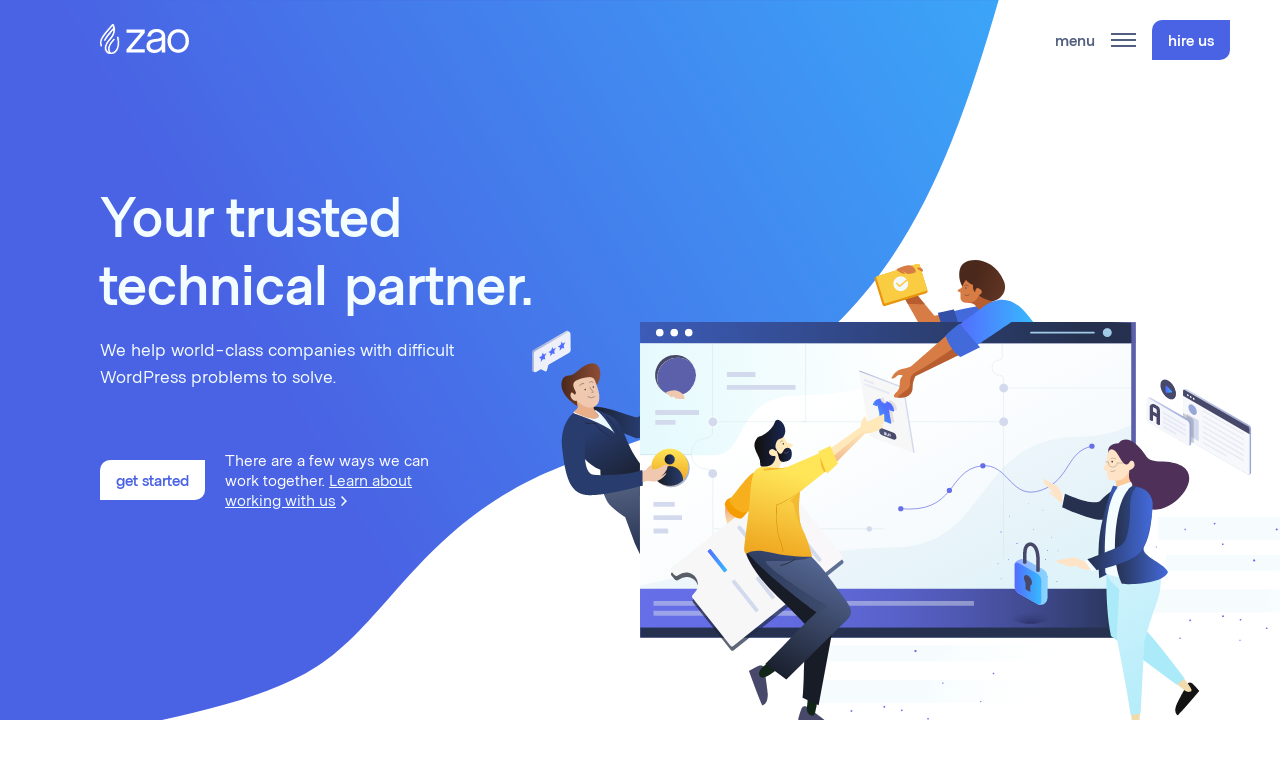

--- FILE ---
content_type: text/html; charset=UTF-8
request_url: https://zao.is/
body_size: 55369
content:
<!doctype html>
<html class="no-js" lang="en-US">
<head>
	<meta charset="UTF-8" />
<script type="text/javascript">
/* <![CDATA[ */
var gform;gform||(document.addEventListener("gform_main_scripts_loaded",function(){gform.scriptsLoaded=!0}),document.addEventListener("gform/theme/scripts_loaded",function(){gform.themeScriptsLoaded=!0}),window.addEventListener("DOMContentLoaded",function(){gform.domLoaded=!0}),gform={domLoaded:!1,scriptsLoaded:!1,themeScriptsLoaded:!1,isFormEditor:()=>"function"==typeof InitializeEditor,callIfLoaded:function(o){return!(!gform.domLoaded||!gform.scriptsLoaded||!gform.themeScriptsLoaded&&!gform.isFormEditor()||(gform.isFormEditor()&&console.warn("The use of gform.initializeOnLoaded() is deprecated in the form editor context and will be removed in Gravity Forms 3.1."),o(),0))},initializeOnLoaded:function(o){gform.callIfLoaded(o)||(document.addEventListener("gform_main_scripts_loaded",()=>{gform.scriptsLoaded=!0,gform.callIfLoaded(o)}),document.addEventListener("gform/theme/scripts_loaded",()=>{gform.themeScriptsLoaded=!0,gform.callIfLoaded(o)}),window.addEventListener("DOMContentLoaded",()=>{gform.domLoaded=!0,gform.callIfLoaded(o)}))},hooks:{action:{},filter:{}},addAction:function(o,r,e,t){gform.addHook("action",o,r,e,t)},addFilter:function(o,r,e,t){gform.addHook("filter",o,r,e,t)},doAction:function(o){gform.doHook("action",o,arguments)},applyFilters:function(o){return gform.doHook("filter",o,arguments)},removeAction:function(o,r){gform.removeHook("action",o,r)},removeFilter:function(o,r,e){gform.removeHook("filter",o,r,e)},addHook:function(o,r,e,t,n){null==gform.hooks[o][r]&&(gform.hooks[o][r]=[]);var d=gform.hooks[o][r];null==n&&(n=r+"_"+d.length),gform.hooks[o][r].push({tag:n,callable:e,priority:t=null==t?10:t})},doHook:function(r,o,e){var t;if(e=Array.prototype.slice.call(e,1),null!=gform.hooks[r][o]&&((o=gform.hooks[r][o]).sort(function(o,r){return o.priority-r.priority}),o.forEach(function(o){"function"!=typeof(t=o.callable)&&(t=window[t]),"action"==r?t.apply(null,e):e[0]=t.apply(null,e)})),"filter"==r)return e[0]},removeHook:function(o,r,t,n){var e;null!=gform.hooks[o][r]&&(e=(e=gform.hooks[o][r]).filter(function(o,r,e){return!!(null!=n&&n!=o.tag||null!=t&&t!=o.priority)}),gform.hooks[o][r]=e)}});
/* ]]> */
</script>

	<meta name="viewport" content="width=device-width, initial-scale=1" />
	<link rel="profile" href="https://gmpg.org/xfn/11" />
	<title>Zao</title>
<script>document.documentElement.className = document.documentElement.className.replace("no-js","js");</script>
<meta name="description" content="Zao is your elite WordPress Development Agency. Based in Portland, OR - work with a team of core contributors to WordPress on yoru next ambitious project.">
<meta name="robots" content="index, follow, max-snippet:-1, max-image-preview:large, max-video-preview:-1">
<link rel="canonical" href="https://zao.is/">
<script id="website-schema" type="application/ld+json">{"@context":"https:\/\/schema.org","@type":"WebSite","name":"Zao","alternateName":"Zao","description":"Crafting handy, dandy WordPress solutions since 2007.  Est. 2005","url":"https:\/\/zao.is"}</script>
<meta property="og:url" content="https://zao.is/">
<meta property="og:site_name" content="Zao">
<meta property="og:locale" content="en_US">
<meta property="og:type" content="website">
<meta property="og:title" content="Zao">
<meta property="og:description" content="Zao is your elite WordPress Development Agency. Based in Portland, OR - work with a team of core contributors to WordPress on yoru next ambitious project.">
<meta property="fb:pages" content="">
<meta property="fb:admins" content="">
<meta property="fb:app_id" content="">
<meta name="twitter:card" content="summary">
<meta name="twitter:site" content="https://twitter.com/zaowebdev">
<meta name="twitter:creator" content="https://twitter.com/zaowebdev">
<meta name="twitter:title" content="Zao">
<meta name="twitter:description" content="Zao is your elite WordPress Development Agency. Based in Portland, OR - work with a team of core contributors to WordPress on yoru next ambitious project.">
<link rel='dns-prefetch' href='//www.googletagmanager.com' />
<link rel='dns-prefetch' href='//stats.wp.com' />
<link rel="alternate" type="application/rss+xml" title="Zao &raquo; Feed" href="https://zao.is/feed/" />
<link rel="alternate" type="application/rss+xml" title="Zao &raquo; Comments Feed" href="https://zao.is/comments/feed/" />
<script type="application/ld+json">{"@context":"https:\/\/schema.org","@type":"Organization","name":"Zao","url":"https:\/\/zao.is","alternateName":"Zao","description":"Zao","logo":"https:\/\/zao.is\/wp-content\/uploads\/cropped-zao_favicon.png","sameAs":["https:\/\/www.facebook.com\/zaoweb","https:\/\/x.com\/https:\/\/twitter.com\/zaowebdev"],"contactPoint":[{"@type":"ContactPoint","telephone":"9712226330"}]}</script>
		<link rel="alternate" type="application/rss+xml" title="Zao &raquo; Zao | Your Elite WordPress Development Agency Comments Feed" href="https://zao.is/home/feed/" />
<link rel="alternate" title="oEmbed (JSON)" type="application/json+oembed" href="https://zao.is/wp-json/oembed/1.0/embed?url=https%3A%2F%2Fzao.is%2F" />
<link rel="alternate" title="oEmbed (XML)" type="text/xml+oembed" href="https://zao.is/wp-json/oembed/1.0/embed?url=https%3A%2F%2Fzao.is%2F&#038;format=xml" />
<style id='wp-img-auto-sizes-contain-inline-css' type='text/css'>
img:is([sizes=auto i],[sizes^="auto," i]){contain-intrinsic-size:3000px 1500px}
/*# sourceURL=wp-img-auto-sizes-contain-inline-css */
</style>
<link rel='stylesheet' id='atomic-blocks-fontawesome-css' href='https://zao.is/wp-content/plugins/atomic-blocks/dist/assets/fontawesome/css/all.min.css?ver=1598655956' type='text/css' media='all' />
<style id='wp-block-library-inline-css' type='text/css'>
:root{--wp-block-synced-color:#7a00df;--wp-block-synced-color--rgb:122,0,223;--wp-bound-block-color:var(--wp-block-synced-color);--wp-editor-canvas-background:#ddd;--wp-admin-theme-color:#007cba;--wp-admin-theme-color--rgb:0,124,186;--wp-admin-theme-color-darker-10:#006ba1;--wp-admin-theme-color-darker-10--rgb:0,107,160.5;--wp-admin-theme-color-darker-20:#005a87;--wp-admin-theme-color-darker-20--rgb:0,90,135;--wp-admin-border-width-focus:2px}@media (min-resolution:192dpi){:root{--wp-admin-border-width-focus:1.5px}}.wp-element-button{cursor:pointer}:root .has-very-light-gray-background-color{background-color:#eee}:root .has-very-dark-gray-background-color{background-color:#313131}:root .has-very-light-gray-color{color:#eee}:root .has-very-dark-gray-color{color:#313131}:root .has-vivid-green-cyan-to-vivid-cyan-blue-gradient-background{background:linear-gradient(135deg,#00d084,#0693e3)}:root .has-purple-crush-gradient-background{background:linear-gradient(135deg,#34e2e4,#4721fb 50%,#ab1dfe)}:root .has-hazy-dawn-gradient-background{background:linear-gradient(135deg,#faaca8,#dad0ec)}:root .has-subdued-olive-gradient-background{background:linear-gradient(135deg,#fafae1,#67a671)}:root .has-atomic-cream-gradient-background{background:linear-gradient(135deg,#fdd79a,#004a59)}:root .has-nightshade-gradient-background{background:linear-gradient(135deg,#330968,#31cdcf)}:root .has-midnight-gradient-background{background:linear-gradient(135deg,#020381,#2874fc)}:root{--wp--preset--font-size--normal:16px;--wp--preset--font-size--huge:42px}.has-regular-font-size{font-size:1em}.has-larger-font-size{font-size:2.625em}.has-normal-font-size{font-size:var(--wp--preset--font-size--normal)}.has-huge-font-size{font-size:var(--wp--preset--font-size--huge)}:root .has-text-align-center{text-align:center}:root .has-text-align-left{text-align:left}:root .has-text-align-right{text-align:right}.has-fit-text{white-space:nowrap!important}#end-resizable-editor-section{display:none}.aligncenter{clear:both}.items-justified-left{justify-content:flex-start}.items-justified-center{justify-content:center}.items-justified-right{justify-content:flex-end}.items-justified-space-between{justify-content:space-between}.screen-reader-text{word-wrap:normal!important;border:0;clip-path:inset(50%);height:1px;margin:-1px;overflow:hidden;padding:0;position:absolute;width:1px}.screen-reader-text:focus{background-color:#ddd;clip-path:none;color:#444;display:block;font-size:1em;height:auto;left:5px;line-height:normal;padding:15px 23px 14px;text-decoration:none;top:5px;width:auto;z-index:100000}html :where(.has-border-color){border-style:solid}html :where([style*=border-top-color]){border-top-style:solid}html :where([style*=border-right-color]){border-right-style:solid}html :where([style*=border-bottom-color]){border-bottom-style:solid}html :where([style*=border-left-color]){border-left-style:solid}html :where([style*=border-width]){border-style:solid}html :where([style*=border-top-width]){border-top-style:solid}html :where([style*=border-right-width]){border-right-style:solid}html :where([style*=border-bottom-width]){border-bottom-style:solid}html :where([style*=border-left-width]){border-left-style:solid}html :where(img[class*=wp-image-]){height:auto;max-width:100%}:where(figure){margin:0 0 1em}html :where(.is-position-sticky){--wp-admin--admin-bar--position-offset:var(--wp-admin--admin-bar--height,0px)}@media screen and (max-width:600px){html :where(.is-position-sticky){--wp-admin--admin-bar--position-offset:0px}}

/*# sourceURL=wp-block-library-inline-css */
</style><style id='wp-block-columns-inline-css' type='text/css'>
.wp-block-columns{box-sizing:border-box;display:flex;flex-wrap:wrap!important}@media (min-width:782px){.wp-block-columns{flex-wrap:nowrap!important}}.wp-block-columns{align-items:normal!important}.wp-block-columns.are-vertically-aligned-top{align-items:flex-start}.wp-block-columns.are-vertically-aligned-center{align-items:center}.wp-block-columns.are-vertically-aligned-bottom{align-items:flex-end}@media (max-width:781px){.wp-block-columns:not(.is-not-stacked-on-mobile)>.wp-block-column{flex-basis:100%!important}}@media (min-width:782px){.wp-block-columns:not(.is-not-stacked-on-mobile)>.wp-block-column{flex-basis:0;flex-grow:1}.wp-block-columns:not(.is-not-stacked-on-mobile)>.wp-block-column[style*=flex-basis]{flex-grow:0}}.wp-block-columns.is-not-stacked-on-mobile{flex-wrap:nowrap!important}.wp-block-columns.is-not-stacked-on-mobile>.wp-block-column{flex-basis:0;flex-grow:1}.wp-block-columns.is-not-stacked-on-mobile>.wp-block-column[style*=flex-basis]{flex-grow:0}:where(.wp-block-columns){margin-bottom:1.75em}:where(.wp-block-columns.has-background){padding:1.25em 2.375em}.wp-block-column{flex-grow:1;min-width:0;overflow-wrap:break-word;word-break:break-word}.wp-block-column.is-vertically-aligned-top{align-self:flex-start}.wp-block-column.is-vertically-aligned-center{align-self:center}.wp-block-column.is-vertically-aligned-bottom{align-self:flex-end}.wp-block-column.is-vertically-aligned-stretch{align-self:stretch}.wp-block-column.is-vertically-aligned-bottom,.wp-block-column.is-vertically-aligned-center,.wp-block-column.is-vertically-aligned-top{width:100%}
/*# sourceURL=https://zao.is/wp-content/plugins/gutenberg/build/styles/block-library/columns/style.min.css */
</style>
<style id='wp-block-embed-inline-css' type='text/css'>
.wp-block-embed.alignleft,.wp-block-embed.alignright,.wp-block[data-align=left]>[data-type="core/embed"],.wp-block[data-align=right]>[data-type="core/embed"]{max-width:360px;width:100%}.wp-block-embed.alignleft .wp-block-embed__wrapper,.wp-block-embed.alignright .wp-block-embed__wrapper,.wp-block[data-align=left]>[data-type="core/embed"] .wp-block-embed__wrapper,.wp-block[data-align=right]>[data-type="core/embed"] .wp-block-embed__wrapper{min-width:280px}.wp-block-cover .wp-block-embed{min-height:240px;min-width:320px}.wp-block-group.is-layout-flex .wp-block-embed{flex:1 1 0%;min-width:0}.wp-block-embed{overflow-wrap:break-word}.wp-block-embed :where(figcaption){margin-bottom:1em;margin-top:.5em}.wp-block-embed iframe{max-width:100%}.wp-block-embed__wrapper{position:relative}.wp-embed-responsive .wp-has-aspect-ratio .wp-block-embed__wrapper:before{content:"";display:block;padding-top:50%}.wp-embed-responsive .wp-has-aspect-ratio iframe{bottom:0;height:100%;left:0;position:absolute;right:0;top:0;width:100%}.wp-embed-responsive .wp-embed-aspect-21-9 .wp-block-embed__wrapper:before{padding-top:42.85%}.wp-embed-responsive .wp-embed-aspect-18-9 .wp-block-embed__wrapper:before{padding-top:50%}.wp-embed-responsive .wp-embed-aspect-16-9 .wp-block-embed__wrapper:before{padding-top:56.25%}.wp-embed-responsive .wp-embed-aspect-4-3 .wp-block-embed__wrapper:before{padding-top:75%}.wp-embed-responsive .wp-embed-aspect-1-1 .wp-block-embed__wrapper:before{padding-top:100%}.wp-embed-responsive .wp-embed-aspect-9-16 .wp-block-embed__wrapper:before{padding-top:177.77%}.wp-embed-responsive .wp-embed-aspect-1-2 .wp-block-embed__wrapper:before{padding-top:200%}
/*# sourceURL=https://zao.is/wp-content/plugins/gutenberg/build/styles/block-library/embed/style.min.css */
</style>
<style id='wp-block-embed-theme-inline-css' type='text/css'>
.wp-block-embed :where(figcaption){color:#555;font-size:13px;text-align:center}.is-dark-theme .wp-block-embed :where(figcaption){color:#ffffffa6}.wp-block-embed{margin:0 0 1em}
/*# sourceURL=https://zao.is/wp-content/plugins/gutenberg/build/styles/block-library/embed/theme.min.css */
</style>
<style id='wp-block-group-inline-css' type='text/css'>
.wp-block-group{box-sizing:border-box}:where(.wp-block-group.wp-block-group-is-layout-constrained){position:relative}
/*# sourceURL=https://zao.is/wp-content/plugins/gutenberg/build/styles/block-library/group/style.min.css */
</style>
<style id='wp-block-group-theme-inline-css' type='text/css'>
:where(.wp-block-group.has-background){padding:1.25em 2.375em}
/*# sourceURL=https://zao.is/wp-content/plugins/gutenberg/build/styles/block-library/group/theme.min.css */
</style>
<style id='wp-block-heading-inline-css' type='text/css'>
h1:where(.wp-block-heading).has-background,h2:where(.wp-block-heading).has-background,h3:where(.wp-block-heading).has-background,h4:where(.wp-block-heading).has-background,h5:where(.wp-block-heading).has-background,h6:where(.wp-block-heading).has-background{padding:1.25em 2.375em}h1.has-text-align-left[style*=writing-mode]:where([style*=vertical-lr]),h1.has-text-align-right[style*=writing-mode]:where([style*=vertical-rl]),h2.has-text-align-left[style*=writing-mode]:where([style*=vertical-lr]),h2.has-text-align-right[style*=writing-mode]:where([style*=vertical-rl]),h3.has-text-align-left[style*=writing-mode]:where([style*=vertical-lr]),h3.has-text-align-right[style*=writing-mode]:where([style*=vertical-rl]),h4.has-text-align-left[style*=writing-mode]:where([style*=vertical-lr]),h4.has-text-align-right[style*=writing-mode]:where([style*=vertical-rl]),h5.has-text-align-left[style*=writing-mode]:where([style*=vertical-lr]),h5.has-text-align-right[style*=writing-mode]:where([style*=vertical-rl]),h6.has-text-align-left[style*=writing-mode]:where([style*=vertical-lr]),h6.has-text-align-right[style*=writing-mode]:where([style*=vertical-rl]){rotate:180deg}
/*# sourceURL=https://zao.is/wp-content/plugins/gutenberg/build/styles/block-library/heading/style.min.css */
</style>
<style id='wp-block-image-inline-css' type='text/css'>
.wp-block-image>a,.wp-block-image>figure>a{display:inline-block}.wp-block-image img{box-sizing:border-box;height:auto;max-width:100%;vertical-align:bottom}@media not (prefers-reduced-motion){.wp-block-image img.hide{visibility:hidden}.wp-block-image img.show{animation:show-content-image .4s}}.wp-block-image[style*=border-radius] img,.wp-block-image[style*=border-radius]>a{border-radius:inherit}.wp-block-image.has-custom-border img{box-sizing:border-box}.wp-block-image.aligncenter{text-align:center}.wp-block-image.alignfull>a,.wp-block-image.alignwide>a{width:100%}.wp-block-image.alignfull img,.wp-block-image.alignwide img{height:auto;width:100%}.wp-block-image .aligncenter,.wp-block-image .alignleft,.wp-block-image .alignright,.wp-block-image.aligncenter,.wp-block-image.alignleft,.wp-block-image.alignright{display:table}.wp-block-image .aligncenter>figcaption,.wp-block-image .alignleft>figcaption,.wp-block-image .alignright>figcaption,.wp-block-image.aligncenter>figcaption,.wp-block-image.alignleft>figcaption,.wp-block-image.alignright>figcaption{caption-side:bottom;display:table-caption}.wp-block-image .alignleft{float:left;margin:.5em 1em .5em 0}.wp-block-image .alignright{float:right;margin:.5em 0 .5em 1em}.wp-block-image .aligncenter{margin-left:auto;margin-right:auto}.wp-block-image :where(figcaption){margin-bottom:1em;margin-top:.5em}.wp-block-image.is-style-circle-mask img{border-radius:9999px}@supports ((-webkit-mask-image:none) or (mask-image:none)) or (-webkit-mask-image:none){.wp-block-image.is-style-circle-mask img{border-radius:0;-webkit-mask-image:url('data:image/svg+xml;utf8,<svg viewBox="0 0 100 100" xmlns="http://www.w3.org/2000/svg"><circle cx="50" cy="50" r="50"/></svg>');mask-image:url('data:image/svg+xml;utf8,<svg viewBox="0 0 100 100" xmlns="http://www.w3.org/2000/svg"><circle cx="50" cy="50" r="50"/></svg>');mask-mode:alpha;-webkit-mask-position:center;mask-position:center;-webkit-mask-repeat:no-repeat;mask-repeat:no-repeat;-webkit-mask-size:contain;mask-size:contain}}:root :where(.wp-block-image.is-style-rounded img,.wp-block-image .is-style-rounded img){border-radius:9999px}.wp-block-image figure{margin:0}.wp-lightbox-container{display:flex;flex-direction:column;position:relative}.wp-lightbox-container img{cursor:zoom-in}.wp-lightbox-container img:hover+button{opacity:1}.wp-lightbox-container button{align-items:center;backdrop-filter:blur(16px) saturate(180%);background-color:#5a5a5a40;border:none;border-radius:4px;cursor:zoom-in;display:flex;height:20px;justify-content:center;opacity:0;padding:0;position:absolute;right:16px;text-align:center;top:16px;width:20px;z-index:100}@media not (prefers-reduced-motion){.wp-lightbox-container button{transition:opacity .2s ease}}.wp-lightbox-container button:focus-visible{outline:3px auto #5a5a5a40;outline:3px auto -webkit-focus-ring-color;outline-offset:3px}.wp-lightbox-container button:hover{cursor:pointer;opacity:1}.wp-lightbox-container button:focus{opacity:1}.wp-lightbox-container button:focus,.wp-lightbox-container button:hover,.wp-lightbox-container button:not(:hover):not(:active):not(.has-background){background-color:#5a5a5a40;border:none}.wp-lightbox-overlay{box-sizing:border-box;cursor:zoom-out;height:100vh;left:0;overflow:hidden;position:fixed;top:0;visibility:hidden;width:100%;z-index:100000}.wp-lightbox-overlay .close-button{align-items:center;cursor:pointer;display:flex;justify-content:center;min-height:40px;min-width:40px;padding:0;position:absolute;right:calc(env(safe-area-inset-right) + 16px);top:calc(env(safe-area-inset-top) + 16px);z-index:5000000}.wp-lightbox-overlay .close-button:focus,.wp-lightbox-overlay .close-button:hover,.wp-lightbox-overlay .close-button:not(:hover):not(:active):not(.has-background){background:none;border:none}.wp-lightbox-overlay .lightbox-image-container{height:var(--wp--lightbox-container-height);left:50%;overflow:hidden;position:absolute;top:50%;transform:translate(-50%,-50%);transform-origin:top left;width:var(--wp--lightbox-container-width);z-index:9999999999}.wp-lightbox-overlay .wp-block-image{align-items:center;box-sizing:border-box;display:flex;height:100%;justify-content:center;margin:0;position:relative;transform-origin:0 0;width:100%;z-index:3000000}.wp-lightbox-overlay .wp-block-image img{height:var(--wp--lightbox-image-height);min-height:var(--wp--lightbox-image-height);min-width:var(--wp--lightbox-image-width);width:var(--wp--lightbox-image-width)}.wp-lightbox-overlay .wp-block-image figcaption{display:none}.wp-lightbox-overlay button{background:none;border:none}.wp-lightbox-overlay .scrim{background-color:#fff;height:100%;opacity:.9;position:absolute;width:100%;z-index:2000000}.wp-lightbox-overlay.active{visibility:visible}@media not (prefers-reduced-motion){.wp-lightbox-overlay.active{animation:turn-on-visibility .25s both}.wp-lightbox-overlay.active img{animation:turn-on-visibility .35s both}.wp-lightbox-overlay.show-closing-animation:not(.active){animation:turn-off-visibility .35s both}.wp-lightbox-overlay.show-closing-animation:not(.active) img{animation:turn-off-visibility .25s both}.wp-lightbox-overlay.zoom.active{animation:none;opacity:1;visibility:visible}.wp-lightbox-overlay.zoom.active .lightbox-image-container{animation:lightbox-zoom-in .4s}.wp-lightbox-overlay.zoom.active .lightbox-image-container img{animation:none}.wp-lightbox-overlay.zoom.active .scrim{animation:turn-on-visibility .4s forwards}.wp-lightbox-overlay.zoom.show-closing-animation:not(.active){animation:none}.wp-lightbox-overlay.zoom.show-closing-animation:not(.active) .lightbox-image-container{animation:lightbox-zoom-out .4s}.wp-lightbox-overlay.zoom.show-closing-animation:not(.active) .lightbox-image-container img{animation:none}.wp-lightbox-overlay.zoom.show-closing-animation:not(.active) .scrim{animation:turn-off-visibility .4s forwards}}@keyframes show-content-image{0%{visibility:hidden}99%{visibility:hidden}to{visibility:visible}}@keyframes turn-on-visibility{0%{opacity:0}to{opacity:1}}@keyframes turn-off-visibility{0%{opacity:1;visibility:visible}99%{opacity:0;visibility:visible}to{opacity:0;visibility:hidden}}@keyframes lightbox-zoom-in{0%{transform:translate(calc((-100vw + var(--wp--lightbox-scrollbar-width))/2 + var(--wp--lightbox-initial-left-position)),calc(-50vh + var(--wp--lightbox-initial-top-position))) scale(var(--wp--lightbox-scale))}to{transform:translate(-50%,-50%) scale(1)}}@keyframes lightbox-zoom-out{0%{transform:translate(-50%,-50%) scale(1);visibility:visible}99%{visibility:visible}to{transform:translate(calc((-100vw + var(--wp--lightbox-scrollbar-width))/2 + var(--wp--lightbox-initial-left-position)),calc(-50vh + var(--wp--lightbox-initial-top-position))) scale(var(--wp--lightbox-scale));visibility:hidden}}
/*# sourceURL=https://zao.is/wp-content/plugins/gutenberg/build/styles/block-library/image/style.min.css */
</style>
<style id='wp-block-image-theme-inline-css' type='text/css'>
:root :where(.wp-block-image figcaption){color:#555;font-size:13px;text-align:center}.is-dark-theme :root :where(.wp-block-image figcaption){color:#ffffffa6}.wp-block-image{margin:0 0 1em}
/*# sourceURL=https://zao.is/wp-content/plugins/gutenberg/build/styles/block-library/image/theme.min.css */
</style>
<style id='wp-block-paragraph-inline-css' type='text/css'>
.is-small-text{font-size:.875em}.is-regular-text{font-size:1em}.is-large-text{font-size:2.25em}.is-larger-text{font-size:3em}.has-drop-cap:not(:focus):first-letter{float:left;font-size:8.4em;font-style:normal;font-weight:100;line-height:.68;margin:.05em .1em 0 0;text-transform:uppercase}body.rtl .has-drop-cap:not(:focus):first-letter{float:none;margin-left:.1em}p.has-drop-cap.has-background{overflow:hidden}:root :where(p.has-background){padding:1.25em 2.375em}:where(p.has-text-color:not(.has-link-color)) a{color:inherit}p.has-text-align-left[style*="writing-mode:vertical-lr"],p.has-text-align-right[style*="writing-mode:vertical-rl"]{rotate:180deg}
/*# sourceURL=https://zao.is/wp-content/plugins/gutenberg/build/styles/block-library/paragraph/style.min.css */
</style>
<style id='global-styles-inline-css' type='text/css'>
:root{--wp--preset--aspect-ratio--square: 1;--wp--preset--aspect-ratio--4-3: 4/3;--wp--preset--aspect-ratio--3-4: 3/4;--wp--preset--aspect-ratio--3-2: 3/2;--wp--preset--aspect-ratio--2-3: 2/3;--wp--preset--aspect-ratio--16-9: 16/9;--wp--preset--aspect-ratio--9-16: 9/16;--wp--preset--color--black: #000000;--wp--preset--color--cyan-bluish-gray: #abb8c3;--wp--preset--color--white: #fff;--wp--preset--color--pale-pink: #f78da7;--wp--preset--color--vivid-red: #cf2e2e;--wp--preset--color--luminous-vivid-orange: #ff6900;--wp--preset--color--luminous-vivid-amber: #fcb900;--wp--preset--color--light-green-cyan: #7bdcb5;--wp--preset--color--vivid-green-cyan: #00d084;--wp--preset--color--pale-cyan-blue: #8ed1fc;--wp--preset--color--vivid-cyan-blue: #0693e3;--wp--preset--color--vivid-purple: #9b51e0;--wp--preset--color--dark-blue: #283B6C;--wp--preset--color--dark-gray-blue: #525f7f;--wp--preset--color--cornflower-blue: #4a62e4;--wp--preset--color--dodger-blue: #37b9fe;--wp--preset--color--white-blue: #f3fcff;--wp--preset--color--yellow: #fecf5a;--wp--preset--gradient--vivid-cyan-blue-to-vivid-purple: linear-gradient(135deg,rgb(6,147,227) 0%,rgb(155,81,224) 100%);--wp--preset--gradient--light-green-cyan-to-vivid-green-cyan: linear-gradient(135deg,rgb(122,220,180) 0%,rgb(0,208,130) 100%);--wp--preset--gradient--luminous-vivid-amber-to-luminous-vivid-orange: linear-gradient(135deg,rgb(252,185,0) 0%,rgb(255,105,0) 100%);--wp--preset--gradient--luminous-vivid-orange-to-vivid-red: linear-gradient(135deg,rgb(255,105,0) 0%,rgb(207,46,46) 100%);--wp--preset--gradient--very-light-gray-to-cyan-bluish-gray: linear-gradient(135deg,rgb(238,238,238) 0%,rgb(169,184,195) 100%);--wp--preset--gradient--cool-to-warm-spectrum: linear-gradient(135deg,rgb(74,234,220) 0%,rgb(151,120,209) 20%,rgb(207,42,186) 40%,rgb(238,44,130) 60%,rgb(251,105,98) 80%,rgb(254,248,76) 100%);--wp--preset--gradient--blush-light-purple: linear-gradient(135deg,rgb(255,206,236) 0%,rgb(152,150,240) 100%);--wp--preset--gradient--blush-bordeaux: linear-gradient(135deg,rgb(254,205,165) 0%,rgb(254,45,45) 50%,rgb(107,0,62) 100%);--wp--preset--gradient--luminous-dusk: linear-gradient(135deg,rgb(255,203,112) 0%,rgb(199,81,192) 50%,rgb(65,88,208) 100%);--wp--preset--gradient--pale-ocean: linear-gradient(135deg,rgb(255,245,203) 0%,rgb(182,227,212) 50%,rgb(51,167,181) 100%);--wp--preset--gradient--electric-grass: linear-gradient(135deg,rgb(202,248,128) 0%,rgb(113,206,126) 100%);--wp--preset--gradient--midnight: linear-gradient(135deg,rgb(2,3,129) 0%,rgb(40,116,252) 100%);--wp--preset--font-size--small: 16px;--wp--preset--font-size--medium: 20px;--wp--preset--font-size--large: 32px;--wp--preset--font-size--x-large: 42px;--wp--preset--font-size--normal: 20px;--wp--preset--font-size--huge: 47px;--wp--preset--spacing--20: 0.44rem;--wp--preset--spacing--30: 0.67rem;--wp--preset--spacing--40: 1rem;--wp--preset--spacing--50: 1.5rem;--wp--preset--spacing--60: 2.25rem;--wp--preset--spacing--70: 3.38rem;--wp--preset--spacing--80: 5.06rem;--wp--preset--shadow--natural: 6px 6px 9px rgba(0, 0, 0, 0.2);--wp--preset--shadow--deep: 12px 12px 50px rgba(0, 0, 0, 0.4);--wp--preset--shadow--sharp: 6px 6px 0px rgba(0, 0, 0, 0.2);--wp--preset--shadow--outlined: 6px 6px 0px -3px rgb(255, 255, 255), 6px 6px rgb(0, 0, 0);--wp--preset--shadow--crisp: 6px 6px 0px rgb(0, 0, 0);}:where(body) { margin: 0; }:where(.is-layout-flex){gap: 0.5em;}:where(.is-layout-grid){gap: 0.5em;}body .is-layout-flex{display: flex;}.is-layout-flex{flex-wrap: wrap;align-items: center;}.is-layout-flex > :is(*, div){margin: 0;}body .is-layout-grid{display: grid;}.is-layout-grid > :is(*, div){margin: 0;}body{padding-top: 0px;padding-right: 0px;padding-bottom: 0px;padding-left: 0px;}a:where(:not(.wp-element-button)){text-decoration: underline;}:root :where(.wp-element-button, .wp-block-button__link){background-color: #32373c;border-width: 0;color: #fff;font-family: inherit;font-size: inherit;font-style: inherit;font-weight: inherit;letter-spacing: inherit;line-height: inherit;padding-top: calc(0.667em + 2px);padding-right: calc(1.333em + 2px);padding-bottom: calc(0.667em + 2px);padding-left: calc(1.333em + 2px);text-decoration: none;text-transform: inherit;}.has-black-color{color: var(--wp--preset--color--black) !important;}.has-cyan-bluish-gray-color{color: var(--wp--preset--color--cyan-bluish-gray) !important;}.has-white-color{color: var(--wp--preset--color--white) !important;}.has-pale-pink-color{color: var(--wp--preset--color--pale-pink) !important;}.has-vivid-red-color{color: var(--wp--preset--color--vivid-red) !important;}.has-luminous-vivid-orange-color{color: var(--wp--preset--color--luminous-vivid-orange) !important;}.has-luminous-vivid-amber-color{color: var(--wp--preset--color--luminous-vivid-amber) !important;}.has-light-green-cyan-color{color: var(--wp--preset--color--light-green-cyan) !important;}.has-vivid-green-cyan-color{color: var(--wp--preset--color--vivid-green-cyan) !important;}.has-pale-cyan-blue-color{color: var(--wp--preset--color--pale-cyan-blue) !important;}.has-vivid-cyan-blue-color{color: var(--wp--preset--color--vivid-cyan-blue) !important;}.has-vivid-purple-color{color: var(--wp--preset--color--vivid-purple) !important;}.has-dark-blue-color{color: var(--wp--preset--color--dark-blue) !important;}.has-dark-gray-blue-color{color: var(--wp--preset--color--dark-gray-blue) !important;}.has-cornflower-blue-color{color: var(--wp--preset--color--cornflower-blue) !important;}.has-dodger-blue-color{color: var(--wp--preset--color--dodger-blue) !important;}.has-white-blue-color{color: var(--wp--preset--color--white-blue) !important;}.has-yellow-color{color: var(--wp--preset--color--yellow) !important;}.has-black-background-color{background-color: var(--wp--preset--color--black) !important;}.has-cyan-bluish-gray-background-color{background-color: var(--wp--preset--color--cyan-bluish-gray) !important;}.has-white-background-color{background-color: var(--wp--preset--color--white) !important;}.has-pale-pink-background-color{background-color: var(--wp--preset--color--pale-pink) !important;}.has-vivid-red-background-color{background-color: var(--wp--preset--color--vivid-red) !important;}.has-luminous-vivid-orange-background-color{background-color: var(--wp--preset--color--luminous-vivid-orange) !important;}.has-luminous-vivid-amber-background-color{background-color: var(--wp--preset--color--luminous-vivid-amber) !important;}.has-light-green-cyan-background-color{background-color: var(--wp--preset--color--light-green-cyan) !important;}.has-vivid-green-cyan-background-color{background-color: var(--wp--preset--color--vivid-green-cyan) !important;}.has-pale-cyan-blue-background-color{background-color: var(--wp--preset--color--pale-cyan-blue) !important;}.has-vivid-cyan-blue-background-color{background-color: var(--wp--preset--color--vivid-cyan-blue) !important;}.has-vivid-purple-background-color{background-color: var(--wp--preset--color--vivid-purple) !important;}.has-dark-blue-background-color{background-color: var(--wp--preset--color--dark-blue) !important;}.has-dark-gray-blue-background-color{background-color: var(--wp--preset--color--dark-gray-blue) !important;}.has-cornflower-blue-background-color{background-color: var(--wp--preset--color--cornflower-blue) !important;}.has-dodger-blue-background-color{background-color: var(--wp--preset--color--dodger-blue) !important;}.has-white-blue-background-color{background-color: var(--wp--preset--color--white-blue) !important;}.has-yellow-background-color{background-color: var(--wp--preset--color--yellow) !important;}.has-black-border-color{border-color: var(--wp--preset--color--black) !important;}.has-cyan-bluish-gray-border-color{border-color: var(--wp--preset--color--cyan-bluish-gray) !important;}.has-white-border-color{border-color: var(--wp--preset--color--white) !important;}.has-pale-pink-border-color{border-color: var(--wp--preset--color--pale-pink) !important;}.has-vivid-red-border-color{border-color: var(--wp--preset--color--vivid-red) !important;}.has-luminous-vivid-orange-border-color{border-color: var(--wp--preset--color--luminous-vivid-orange) !important;}.has-luminous-vivid-amber-border-color{border-color: var(--wp--preset--color--luminous-vivid-amber) !important;}.has-light-green-cyan-border-color{border-color: var(--wp--preset--color--light-green-cyan) !important;}.has-vivid-green-cyan-border-color{border-color: var(--wp--preset--color--vivid-green-cyan) !important;}.has-pale-cyan-blue-border-color{border-color: var(--wp--preset--color--pale-cyan-blue) !important;}.has-vivid-cyan-blue-border-color{border-color: var(--wp--preset--color--vivid-cyan-blue) !important;}.has-vivid-purple-border-color{border-color: var(--wp--preset--color--vivid-purple) !important;}.has-dark-blue-border-color{border-color: var(--wp--preset--color--dark-blue) !important;}.has-dark-gray-blue-border-color{border-color: var(--wp--preset--color--dark-gray-blue) !important;}.has-cornflower-blue-border-color{border-color: var(--wp--preset--color--cornflower-blue) !important;}.has-dodger-blue-border-color{border-color: var(--wp--preset--color--dodger-blue) !important;}.has-white-blue-border-color{border-color: var(--wp--preset--color--white-blue) !important;}.has-yellow-border-color{border-color: var(--wp--preset--color--yellow) !important;}.has-vivid-cyan-blue-to-vivid-purple-gradient-background{background: var(--wp--preset--gradient--vivid-cyan-blue-to-vivid-purple) !important;}.has-light-green-cyan-to-vivid-green-cyan-gradient-background{background: var(--wp--preset--gradient--light-green-cyan-to-vivid-green-cyan) !important;}.has-luminous-vivid-amber-to-luminous-vivid-orange-gradient-background{background: var(--wp--preset--gradient--luminous-vivid-amber-to-luminous-vivid-orange) !important;}.has-luminous-vivid-orange-to-vivid-red-gradient-background{background: var(--wp--preset--gradient--luminous-vivid-orange-to-vivid-red) !important;}.has-very-light-gray-to-cyan-bluish-gray-gradient-background{background: var(--wp--preset--gradient--very-light-gray-to-cyan-bluish-gray) !important;}.has-cool-to-warm-spectrum-gradient-background{background: var(--wp--preset--gradient--cool-to-warm-spectrum) !important;}.has-blush-light-purple-gradient-background{background: var(--wp--preset--gradient--blush-light-purple) !important;}.has-blush-bordeaux-gradient-background{background: var(--wp--preset--gradient--blush-bordeaux) !important;}.has-luminous-dusk-gradient-background{background: var(--wp--preset--gradient--luminous-dusk) !important;}.has-pale-ocean-gradient-background{background: var(--wp--preset--gradient--pale-ocean) !important;}.has-electric-grass-gradient-background{background: var(--wp--preset--gradient--electric-grass) !important;}.has-midnight-gradient-background{background: var(--wp--preset--gradient--midnight) !important;}.has-small-font-size{font-size: var(--wp--preset--font-size--small) !important;}.has-medium-font-size{font-size: var(--wp--preset--font-size--medium) !important;}.has-large-font-size{font-size: var(--wp--preset--font-size--large) !important;}.has-x-large-font-size{font-size: var(--wp--preset--font-size--x-large) !important;}.has-normal-font-size{font-size: var(--wp--preset--font-size--normal) !important;}.has-huge-font-size{font-size: var(--wp--preset--font-size--huge) !important;}
:where(.wp-block-columns.is-layout-flex){gap: 2em;}:where(.wp-block-columns.is-layout-grid){gap: 2em;}
/*# sourceURL=global-styles-inline-css */
</style>
<style id='core-block-supports-inline-css' type='text/css'>
.wp-container-core-columns-is-layout-9d6595d7{flex-wrap:nowrap;}
/*# sourceURL=core-block-supports-inline-css */
</style>

<style id='classic-theme-styles-inline-css' type='text/css'>
.wp-block-button__link{background-color:#32373c;border-radius:9999px;box-shadow:none;color:#fff;font-size:1.125em;padding:calc(.667em + 2px) calc(1.333em + 2px);text-decoration:none}.wp-block-file__button{background:#32373c;color:#fff}.wp-block-accordion-heading{margin:0}.wp-block-accordion-heading__toggle{background-color:inherit!important;color:inherit!important}.wp-block-accordion-heading__toggle:not(:focus-visible){outline:none}.wp-block-accordion-heading__toggle:focus,.wp-block-accordion-heading__toggle:hover{background-color:inherit!important;border:none;box-shadow:none;color:inherit;padding:var(--wp--preset--spacing--20,1em) 0;text-decoration:none}.wp-block-accordion-heading__toggle:focus-visible{outline:auto;outline-offset:0}
/*# sourceURL=https://zao.is/wp-content/plugins/gutenberg/build/styles/block-library/classic.min.css */
</style>
<link rel='stylesheet' id='coblocks-extensions-css' href='https://zao.is/wp-content/plugins/coblocks/dist/style-coblocks-extensions.css?ver=3.1.16' type='text/css' media='all' />
<link rel='stylesheet' id='coblocks-animation-css' href='https://zao.is/wp-content/plugins/coblocks/dist/style-coblocks-animation.css?ver=2677611078ee87eb3b1c' type='text/css' media='all' />
<link rel='stylesheet' id='stcr-font-awesome-css' href='https://zao.is/wp-content/plugins/subscribe-to-comments-reloaded/includes/css/font-awesome.min.css?ver=6.9' type='text/css' media='all' />
<link rel='stylesheet' id='stcr-style-css' href='https://zao.is/wp-content/plugins/subscribe-to-comments-reloaded/includes/css/stcr-style.css?ver=6.9' type='text/css' media='all' />
<link rel='stylesheet' id='dashicons-css' href='https://zao.is/wp-includes/css/dashicons.min.css?ver=6.9' type='text/css' media='all' />
<link rel='stylesheet' id='wp-components-css' href='https://zao.is/wp-content/plugins/gutenberg/build/styles/components/style.min.css?ver=22.4.1' type='text/css' media='all' />
<link rel='stylesheet' id='godaddy-styles-css' href='https://zao.is/wp-content/plugins/coblocks/includes/Dependencies/GoDaddy/Styles/build/latest.css?ver=2.0.2' type='text/css' media='all' />
<link rel='stylesheet' id='uagb-swiper-css-css' href='https://zao.is/wp-content/plugins/ultimate-addons-for-gutenberg/assets/css/swiper-bundle.min.css?ver=2.19.18' type='text/css' media='all' />
<link rel='stylesheet' id='uagb-block-positioning-css-css' href='https://zao.is/wp-content/plugins/ultimate-addons-for-gutenberg/assets/css/spectra-block-positioning.min.css?ver=2.19.18' type='text/css' media='all' />
<link rel='stylesheet' id='uagb-block-css-css' href='https://zao.is/wp-content/uploads/uag-plugin/custom-style-blocks.css?ver=2.19.18' type='text/css' media='all' />
<link rel='stylesheet' id='zao-theme-style-css' href='https://zao.is/wp-content/themes/zao-theme/style.css?ver=1769393115' type='text/css' media='all' />
<link rel='stylesheet' id='zao-theme-print-style-css' href='https://zao.is/wp-content/themes/zao-theme/print.css?ver=6.9' type='text/css' media='print' />
<style id='block-visibility-screen-size-styles-inline-css' type='text/css'>
/* Large screens (desktops, 992px and up) */
@media ( min-width: 992px ) {
	.block-visibility-hide-large-screen {
		display: none !important;
	}
}

/* Medium screens (tablets, between 768px and 992px) */
@media ( min-width: 768px ) and ( max-width: 991.98px ) {
	.block-visibility-hide-medium-screen {
		display: none !important;
	}
}

/* Small screens (mobile devices, less than 768px) */
@media ( max-width: 767.98px ) {
	.block-visibility-hide-small-screen {
		display: none !important;
	}
}
/*# sourceURL=block-visibility-screen-size-styles-inline-css */
</style>
<script type="text/javascript" src="https://zao.is/wp-content/plugins/gutenberg/build/scripts/hooks/index.min.js?ver=7496969728ca0f95732d" id="wp-hooks-js"></script>
<script type="text/javascript" id="say-what-js-js-extra">
/* <![CDATA[ */
var say_what_data = {"replacements":{"ultimate-addons-for-gutenberg|Read More|":"Dig Deeper"}};
//# sourceURL=say-what-js-js-extra
/* ]]> */
</script>
<script type="text/javascript" src="https://zao.is/wp-content/plugins/say-what/assets/build/frontend.js?ver=fd31684c45e4d85aeb4e" id="say-what-js-js"></script>
<script type="text/javascript" src="https://zao.is/wp-includes/js/jquery/jquery.min.js?ver=3.7.1" id="jquery-core-js"></script>
<script type="text/javascript" src="https://zao.is/wp-includes/js/jquery/jquery-migrate.min.js?ver=3.4.1" id="jquery-migrate-js"></script>
<script type="text/javascript" src="https://cdn.jsdelivr.net/npm/js-cookie@rc/dist/js.cookie.min.js?ver=6.9" id="js-cookie-js"></script>

<!-- Google tag (gtag.js) snippet added by Site Kit -->
<!-- Google Analytics snippet added by Site Kit -->
<script type="text/javascript" src="https://www.googletagmanager.com/gtag/js?id=GT-TXBQZQ2P" id="google_gtagjs-js" async></script>
<script type="text/javascript" id="google_gtagjs-js-after">
/* <![CDATA[ */
window.dataLayer = window.dataLayer || [];function gtag(){dataLayer.push(arguments);}
gtag("set","linker",{"domains":["zao.is"]});
gtag("js", new Date());
gtag("set", "developer_id.dZTNiMT", true);
gtag("config", "GT-TXBQZQ2P");
 window._googlesitekit = window._googlesitekit || {}; window._googlesitekit.throttledEvents = []; window._googlesitekit.gtagEvent = (name, data) => { var key = JSON.stringify( { name, data } ); if ( !! window._googlesitekit.throttledEvents[ key ] ) { return; } window._googlesitekit.throttledEvents[ key ] = true; setTimeout( () => { delete window._googlesitekit.throttledEvents[ key ]; }, 5 ); gtag( "event", name, { ...data, event_source: "site-kit" } ); }; 
//# sourceURL=google_gtagjs-js-after
/* ]]> */
</script>
<link rel="https://api.w.org/" href="https://zao.is/wp-json/" /><link rel="alternate" title="JSON" type="application/json" href="https://zao.is/wp-json/wp/v2/pages/8" /><meta name="generator" content="WordPress 6.9" />
<link rel='shortlink' href='https://zao.is/' />
<meta name="generator" content="Site Kit by Google 1.170.0" />	<style>img#wpstats{display:none}</style>
		<style id="uagb-style-conditional-extension">@media (min-width: 1025px){body .uag-hide-desktop.uagb-google-map__wrap,body .uag-hide-desktop{display:none !important}}@media (min-width: 768px) and (max-width: 1024px){body .uag-hide-tab.uagb-google-map__wrap,body .uag-hide-tab{display:none !important}}@media (max-width: 767px){body .uag-hide-mob.uagb-google-map__wrap,body .uag-hide-mob{display:none !important}}</style><style id="uagb-style-frontend-8">.uagb-slider-container.uagb-block-55e813f4{box-shadow: 0px 2px 5px -1px rgb(0 0 0 / 15%);padding-top: 10px;padding-bottom: 10px;padding-left: 10px;padding-right: 10px;}.uagb-slider-container.uagb-block-55e813f4.uagb-slider-container{border-color: #4B4F58;}.uagb-slider-container.uagb-block-55e813f4 .swiper-button-next:after{font-size: 16px;}.uagb-slider-container.uagb-block-55e813f4 .swiper-button-prev:after{font-size: 16px;}.uagb-slider-container.uagb-block-55e813f4 .swiper-pagination-bullet{background-color: #333333;}.uagb-slider-container.uagb-block-55e813f4 .swiper-button-prev{left: -20px;}.uagb-slider-container.uagb-block-55e813f4.uagb-slider-container .swiper-button-prev{border-top-left-radius: 50px;border-top-right-radius: 50px;border-bottom-left-radius: 50px;border-bottom-right-radius: 50px;color: #333333;width: 46px;height: 46px;line-height: 46px;}.uagb-slider-container.uagb-block-55e813f4.uagb-slider-container .swiper-button-next{border-top-left-radius: 50px;border-top-right-radius: 50px;border-bottom-left-radius: 50px;border-bottom-right-radius: 50px;color: #333333;width: 46px;height: 46px;line-height: 46px;}.uagb-slider-container.uagb-block-55e813f4 .swiper-button-next{right: -20px;}.uagb-slider-container.uagb-block-55e813f4 .swiper-wrapper{align-items: center;min-height: 350px;}.uagb-slider-container.uagb-block-55e813f4 .swiper-pagination{bottom: 20px;}.uagb-slider-container.uagb-block-55e813f4:hover{box-shadow: 0px 0px 0 rgb(0 0 0 / 15%);}.uagb-block-9509afd2 .swiper-content{padding-top: 20px;padding-bottom: 20px;padding-left: 20px;padding-right: 20px;}.wp-block-uagb-container.uagb-block-f55e7b4e .uagb-container__shape-top svg{width: calc( 100% + 1.3px );}.wp-block-uagb-container.uagb-block-f55e7b4e .uagb-container__shape.uagb-container__shape-top .uagb-container__shape-fill{fill: rgba(51,51,51,1);}.wp-block-uagb-container.uagb-block-f55e7b4e .uagb-container__shape-bottom svg{width: calc( 100% + 1.3px );}.wp-block-uagb-container.uagb-block-f55e7b4e .uagb-container__shape.uagb-container__shape-bottom .uagb-container__shape-fill{fill: rgba(51,51,51,1);}.wp-block-uagb-container.uagb-block-f55e7b4e .uagb-container__video-wrap video{opacity: 1;}.wp-block-uagb-container.uagb-is-root-container .uagb-block-f55e7b4e{max-width: 100%;width: 100%;}.wp-block-uagb-container.uagb-is-root-container.alignfull.uagb-block-f55e7b4e > .uagb-container-inner-blocks-wrap{--inner-content-custom-width: min( 100%, 1140px);max-width: var(--inner-content-custom-width);width: 100%;flex-direction: column;align-items: center;justify-content: center;flex-wrap: nowrap;row-gap: 20px;column-gap: 20px;}.wp-block-uagb-container.uagb-block-f55e7b4e{box-shadow: 0px 0px   #00000070 ;padding-top: 10px;padding-bottom: 10px;padding-left: 10px;padding-right: 10px;margin-top:  !important;margin-bottom:  !important;overflow: visible;order: initial;border-color: inherit;row-gap: 20px;column-gap: 20px;}.uagb-block-afe6ca92 .uagb-ifb-icon{width: 30px;line-height: 30px;}.uagb-block-afe6ca92 .uagb-ifb-icon > span{font-size: 30px;width: 30px;line-height: 30px;color: #333;}.uagb-block-afe6ca92 .uagb-ifb-icon svg{fill: #333;}.uagb-block-afe6ca92.uagb-infobox__content-wrap .uagb-ifb-icon-wrap svg{width: 30px;height: 30px;line-height: 30px;font-size: 30px;color: #333;fill: #333;}.uagb-block-afe6ca92 .uagb-ifb-content .uagb-ifb-icon-wrap svg{line-height: 30px;font-size: 30px;color: #333;fill: #333;}.uagb-block-afe6ca92 .uagb-iconbox-icon-wrap{margin: auto;display: inline-flex;align-items: center;justify-content: center;box-sizing: content-box;width: 30px;height: 30px;line-height: 30px;padding-left: 0px;padding-right: 0px;padding-top: 0px;padding-bottom: 0px;}.uagb-block-afe6ca92.uagb-infobox__content-wrap .uagb-ifb-icon-wrap > svg{padding-left: 0px;padding-right: 0px;padding-top: 0px;padding-bottom: 0px;}.uagb-block-afe6ca92.uagb-infobox__content-wrap .uagb-ifb-content .uagb-ifb-icon-wrap > svg{padding-left: 0px;padding-right: 0px;padding-top: 0px;padding-bottom: 0px;}.uagb-block-afe6ca92 .uagb-ifb-content .uagb-ifb-left-title-image svg{width: 30px;line-height: 30px;font-size: 30px;color: #333;fill: #333;}.uagb-block-afe6ca92 .uagb-ifb-content .uagb-ifb-right-title-image svg{width: 30px;line-height: 30px;font-size: 30px;color: #333;fill: #333;}.uagb-block-afe6ca92 .uagb-infobox__content-wrap .uagb-ifb-imgicon-wrap{padding-left: 0px;padding-right: 0px;padding-top: 0px;padding-bottom: 0px;}.uagb-block-afe6ca92 .uagb-infobox .uagb-ifb-image-content img{border-radius: 0px;}.uagb-block-afe6ca92.uagb-infobox__content-wrap img{padding-left: 0px;padding-right: 0px;padding-top: 0px;padding-bottom: 0px;border-radius: 0px;}.uagb-block-afe6ca92.uagb-infobox__content-wrap .uagb-ifb-content .uagb-ifb-right-title-image > img{padding-left: 0px;padding-right: 0px;padding-top: 0px;padding-bottom: 0px;border-radius: 0px;}.uagb-block-afe6ca92.uagb-infobox__content-wrap .uagb-ifb-content .uagb-ifb-left-title-image > img{padding-left: 0px;padding-right: 0px;padding-top: 0px;padding-bottom: 0px;border-radius: 0px;}.uagb-block-afe6ca92.uagb-infobox__content-wrap .uagb-ifb-content > img{padding-left: 0px;padding-right: 0px;padding-top: 0px;padding-bottom: 0px;border-radius: 0px;}.uagb-block-afe6ca92 .uagb-ifb-title-wrap .uagb-ifb-title-prefix{margin-bottom: 10px;margin-top: 5px;}.uagb-block-afe6ca92.wp-block-uagb-info-box .uagb-ifb-title{margin-bottom: 10px;}.uagb-block-afe6ca92.wp-block-uagb-info-box .uagb-ifb-desc{margin-bottom: 20px;}.uagb-block-afe6ca92 .uagb-ifb-separator{width: 30%;border-top-width: 2px;border-top-color: #333;border-top-style: solid;margin-bottom: 0px;}.uagb-block-afe6ca92 .uagb-infobox__content-wrap .uagb-ifb-separator{width: 30%;border-top-width: 2px;border-top-color: #333;border-top-style: solid;}.uagb-block-afe6ca92 .uagb-ifb-align-icon-after{margin-left: 5px;}.uagb-block-afe6ca92 .uagb-ifb-align-icon-before{margin-right: 5px;}.uagb-block-afe6ca92.uagb-infobox__content-wrap .uagb-ifb-content svg{box-sizing: content-box;}.uagb-block-afe6ca92.uagb-infobox__content-wrap .uagb-ifb-content img{box-sizing: content-box;}.uagb-block-afe6ca92 .uagb-infobox__content-wrap{text-align: center;}.uagb-block-afe6ca92.uagb-infobox-icon-above-title{text-align: center;}.uagb-block-afe6ca92 .uagb-ifb-content .uagb-ifb-image-content > img{width: 120px;}.uagb-block-afe6ca92.uagb-infobox__content-wrap .uagb-ifb-image-content > img{width: 120px;}.uagb-block-afe6ca92 .uagb-ifb-content .uagb-ifb-left-title-image > img{width: 120px;}.uagb-block-afe6ca92 .uagb-ifb-content .uagb-ifb-right-title-image > img{width: 120px;}.uagb-block-afe6ca92.uagb-infobox__content-wrap .uagb-infobox-cta-link > svg {margin-left: 5px;}.uagb-block-afe6ca92.wp-block-uagb-info-box .wp-block-button.uagb-ifb-button-wrapper .uagb-infobox-cta-link{padding-top: 12px;padding-bottom: 12px;padding-left: 24px;padding-right: 24px;}.uagb-block-afe6ca92.wp-block-uagb-info-box.uagb-infobox__content-wrap .wp-block-button.uagb-ifb-button-wrapper .uagb-infobox-cta-link.wp-block-button__link{padding-top: 12px;padding-bottom: 12px;padding-left: 24px;padding-right: 24px;border-top-width: 1px;border-left-width: 1px;border-right-width: 1px;border-bottom-width: 1px;border-top-left-radius: 0px;border-top-right-radius: 0px;border-bottom-left-radius: 0px;border-bottom-right-radius: 0px;border-color: #333;border-style: solid;}.uagb-block-afe6ca92 .uagb-infobox-cta-link{border-top-width: 1px;border-left-width: 1px;border-right-width: 1px;border-bottom-width: 1px;border-top-left-radius: 0px;border-top-right-radius: 0px;border-bottom-left-radius: 0px;border-bottom-right-radius: 0px;border-color: #333;border-style: solid;}[dir=rtl] .uagb-block-afe6ca92 .uagb-iconbox-icon-wrap{padding-right: 0px;padding-left: 0px;}[dir=rtl] .uagb-block-afe6ca92.uagb-infobox__content-wrap .uagb-ifb-icon-wrap > svg{padding-right: 0px;padding-left: 0px;}[dir=rtl] .uagb-block-afe6ca92.uagb-infobox__content-wrap .uagb-ifb-content .uagb-ifb-icon-wrap > svg{padding-right: 0px;padding-left: 0px;}[dir=rtl] .uagb-block-afe6ca92.uagb-infobox__content-wrap img{padding-right: 0px;padding-left: 0px;}[dir=rtl] .uagb-block-afe6ca92.uagb-infobox__content-wrap .uagb-ifb-content .uagb-ifb-right-title-image > img{padding-right: 0px;padding-left: 0px;}[dir=rtl] .uagb-block-afe6ca92.uagb-infobox__content-wrap .uagb-ifb-content .uagb-ifb-left-title-image > img{padding-right: 0px;padding-left: 0px;}[dir=rtl] .uagb-block-afe6ca92.uagb-infobox__content-wrap .uagb-ifb-content > img{padding-right: 0px;padding-left: 0px;}[dir=rtl] .uagb-block-afe6ca92.uagb-infobox__content-wrap{text-align: center;}[dir=rtl] .uagb-block-afe6ca92.uagb-infobox-icon-above-title{text-align: center;}[dir=rtl] .uagb-block-afe6ca92.uagb-infobox__content-wrap .uagb-infobox-cta-link > svg{margin-right: 5px;margin-left: 0px;}.uagb-block-ec6c2e73 .swiper-content{padding-top: 20px;padding-bottom: 20px;padding-left: 20px;padding-right: 20px;}.wp-block-uagb-container.uagb-block-527650d3 .uagb-container__shape-top svg{width: calc( 100% + 1.3px );}.wp-block-uagb-container.uagb-block-527650d3 .uagb-container__shape.uagb-container__shape-top .uagb-container__shape-fill{fill: rgba(51,51,51,1);}.wp-block-uagb-container.uagb-block-527650d3 .uagb-container__shape-bottom svg{width: calc( 100% + 1.3px );}.wp-block-uagb-container.uagb-block-527650d3 .uagb-container__shape.uagb-container__shape-bottom .uagb-container__shape-fill{fill: rgba(51,51,51,1);}.wp-block-uagb-container.uagb-block-527650d3 .uagb-container__video-wrap video{opacity: 1;}.wp-block-uagb-container.uagb-is-root-container .uagb-block-527650d3{max-width: 100%;width: 100%;}.wp-block-uagb-container.uagb-is-root-container.alignfull.uagb-block-527650d3 > .uagb-container-inner-blocks-wrap{--inner-content-custom-width: min( 100%, 1140px);max-width: var(--inner-content-custom-width);width: 100%;flex-direction: column;align-items: center;justify-content: center;flex-wrap: nowrap;row-gap: 20px;column-gap: 20px;}.wp-block-uagb-container.uagb-block-527650d3{box-shadow: 0px 0px   #00000070 ;padding-top: 10px;padding-bottom: 10px;padding-left: 10px;padding-right: 10px;margin-top:  !important;margin-bottom:  !important;overflow: visible;order: initial;border-color: inherit;row-gap: 20px;column-gap: 20px;}.uagb-block-b7dffdc0 .uagb-ifb-icon{width: 30px;line-height: 30px;}.uagb-block-b7dffdc0 .uagb-ifb-icon > span{font-size: 30px;width: 30px;line-height: 30px;color: #333;}.uagb-block-b7dffdc0 .uagb-ifb-icon svg{fill: #333;}.uagb-block-b7dffdc0.uagb-infobox__content-wrap .uagb-ifb-icon-wrap svg{width: 30px;height: 30px;line-height: 30px;font-size: 30px;color: #333;fill: #333;}.uagb-block-b7dffdc0 .uagb-ifb-content .uagb-ifb-icon-wrap svg{line-height: 30px;font-size: 30px;color: #333;fill: #333;}.uagb-block-b7dffdc0 .uagb-iconbox-icon-wrap{margin: auto;display: inline-flex;align-items: center;justify-content: center;box-sizing: content-box;width: 30px;height: 30px;line-height: 30px;padding-left: 0px;padding-right: 0px;padding-top: 0px;padding-bottom: 0px;}.uagb-block-b7dffdc0.uagb-infobox__content-wrap .uagb-ifb-icon-wrap > svg{padding-left: 0px;padding-right: 0px;padding-top: 0px;padding-bottom: 0px;}.uagb-block-b7dffdc0.uagb-infobox__content-wrap .uagb-ifb-content .uagb-ifb-icon-wrap > svg{padding-left: 0px;padding-right: 0px;padding-top: 0px;padding-bottom: 0px;}.uagb-block-b7dffdc0 .uagb-ifb-content .uagb-ifb-left-title-image svg{width: 30px;line-height: 30px;font-size: 30px;color: #333;fill: #333;}.uagb-block-b7dffdc0 .uagb-ifb-content .uagb-ifb-right-title-image svg{width: 30px;line-height: 30px;font-size: 30px;color: #333;fill: #333;}.uagb-block-b7dffdc0 .uagb-infobox__content-wrap .uagb-ifb-imgicon-wrap{padding-left: 0px;padding-right: 0px;padding-top: 0px;padding-bottom: 0px;}.uagb-block-b7dffdc0 .uagb-infobox .uagb-ifb-image-content img{border-radius: 0px;}.uagb-block-b7dffdc0.uagb-infobox__content-wrap img{padding-left: 0px;padding-right: 0px;padding-top: 0px;padding-bottom: 0px;border-radius: 0px;}.uagb-block-b7dffdc0.uagb-infobox__content-wrap .uagb-ifb-content .uagb-ifb-right-title-image > img{padding-left: 0px;padding-right: 0px;padding-top: 0px;padding-bottom: 0px;border-radius: 0px;}.uagb-block-b7dffdc0.uagb-infobox__content-wrap .uagb-ifb-content .uagb-ifb-left-title-image > img{padding-left: 0px;padding-right: 0px;padding-top: 0px;padding-bottom: 0px;border-radius: 0px;}.uagb-block-b7dffdc0.uagb-infobox__content-wrap .uagb-ifb-content > img{padding-left: 0px;padding-right: 0px;padding-top: 0px;padding-bottom: 0px;border-radius: 0px;}.uagb-block-b7dffdc0 .uagb-ifb-title-wrap .uagb-ifb-title-prefix{margin-bottom: 10px;margin-top: 5px;}.uagb-block-b7dffdc0.wp-block-uagb-info-box .uagb-ifb-title{margin-bottom: 10px;}.uagb-block-b7dffdc0.wp-block-uagb-info-box .uagb-ifb-desc{margin-bottom: 20px;}.uagb-block-b7dffdc0 .uagb-ifb-separator{width: 30%;border-top-width: 2px;border-top-color: #333;border-top-style: solid;margin-bottom: 0px;}.uagb-block-b7dffdc0 .uagb-infobox__content-wrap .uagb-ifb-separator{width: 30%;border-top-width: 2px;border-top-color: #333;border-top-style: solid;}.uagb-block-b7dffdc0 .uagb-ifb-align-icon-after{margin-left: 5px;}.uagb-block-b7dffdc0 .uagb-ifb-align-icon-before{margin-right: 5px;}.uagb-block-b7dffdc0.uagb-infobox__content-wrap .uagb-ifb-content svg{box-sizing: content-box;}.uagb-block-b7dffdc0.uagb-infobox__content-wrap .uagb-ifb-content img{box-sizing: content-box;}.uagb-block-b7dffdc0 .uagb-infobox__content-wrap{text-align: center;}.uagb-block-b7dffdc0.uagb-infobox-icon-above-title{text-align: center;}.uagb-block-b7dffdc0 .uagb-ifb-content .uagb-ifb-image-content > img{width: 120px;}.uagb-block-b7dffdc0.uagb-infobox__content-wrap .uagb-ifb-image-content > img{width: 120px;}.uagb-block-b7dffdc0 .uagb-ifb-content .uagb-ifb-left-title-image > img{width: 120px;}.uagb-block-b7dffdc0 .uagb-ifb-content .uagb-ifb-right-title-image > img{width: 120px;}.uagb-block-b7dffdc0.uagb-infobox__content-wrap .uagb-infobox-cta-link > svg {margin-left: 5px;}.uagb-block-b7dffdc0.wp-block-uagb-info-box .wp-block-button.uagb-ifb-button-wrapper .uagb-infobox-cta-link{padding-top: 12px;padding-bottom: 12px;padding-left: 24px;padding-right: 24px;}.uagb-block-b7dffdc0.wp-block-uagb-info-box.uagb-infobox__content-wrap .wp-block-button.uagb-ifb-button-wrapper .uagb-infobox-cta-link.wp-block-button__link{padding-top: 12px;padding-bottom: 12px;padding-left: 24px;padding-right: 24px;border-top-width: 1px;border-left-width: 1px;border-right-width: 1px;border-bottom-width: 1px;border-top-left-radius: 0px;border-top-right-radius: 0px;border-bottom-left-radius: 0px;border-bottom-right-radius: 0px;border-color: #333;border-style: solid;}.uagb-block-b7dffdc0 .uagb-infobox-cta-link{border-top-width: 1px;border-left-width: 1px;border-right-width: 1px;border-bottom-width: 1px;border-top-left-radius: 0px;border-top-right-radius: 0px;border-bottom-left-radius: 0px;border-bottom-right-radius: 0px;border-color: #333;border-style: solid;}[dir=rtl] .uagb-block-b7dffdc0 .uagb-iconbox-icon-wrap{padding-right: 0px;padding-left: 0px;}[dir=rtl] .uagb-block-b7dffdc0.uagb-infobox__content-wrap .uagb-ifb-icon-wrap > svg{padding-right: 0px;padding-left: 0px;}[dir=rtl] .uagb-block-b7dffdc0.uagb-infobox__content-wrap .uagb-ifb-content .uagb-ifb-icon-wrap > svg{padding-right: 0px;padding-left: 0px;}[dir=rtl] .uagb-block-b7dffdc0.uagb-infobox__content-wrap img{padding-right: 0px;padding-left: 0px;}[dir=rtl] .uagb-block-b7dffdc0.uagb-infobox__content-wrap .uagb-ifb-content .uagb-ifb-right-title-image > img{padding-right: 0px;padding-left: 0px;}[dir=rtl] .uagb-block-b7dffdc0.uagb-infobox__content-wrap .uagb-ifb-content .uagb-ifb-left-title-image > img{padding-right: 0px;padding-left: 0px;}[dir=rtl] .uagb-block-b7dffdc0.uagb-infobox__content-wrap .uagb-ifb-content > img{padding-right: 0px;padding-left: 0px;}[dir=rtl] .uagb-block-b7dffdc0.uagb-infobox__content-wrap{text-align: center;}[dir=rtl] .uagb-block-b7dffdc0.uagb-infobox-icon-above-title{text-align: center;}[dir=rtl] .uagb-block-b7dffdc0.uagb-infobox__content-wrap .uagb-infobox-cta-link > svg{margin-right: 5px;margin-left: 0px;}.uagb-block-62e087f9 .swiper-content{padding-top: 20px;padding-bottom: 20px;padding-left: 20px;padding-right: 20px;}.wp-block-uagb-container.uagb-block-5e928619 .uagb-container__shape-top svg{width: calc( 100% + 1.3px );}.wp-block-uagb-container.uagb-block-5e928619 .uagb-container__shape.uagb-container__shape-top .uagb-container__shape-fill{fill: rgba(51,51,51,1);}.wp-block-uagb-container.uagb-block-5e928619 .uagb-container__shape-bottom svg{width: calc( 100% + 1.3px );}.wp-block-uagb-container.uagb-block-5e928619 .uagb-container__shape.uagb-container__shape-bottom .uagb-container__shape-fill{fill: rgba(51,51,51,1);}.wp-block-uagb-container.uagb-block-5e928619 .uagb-container__video-wrap video{opacity: 1;}.wp-block-uagb-container.uagb-is-root-container .uagb-block-5e928619{max-width: 100%;width: 100%;}.wp-block-uagb-container.uagb-is-root-container.alignfull.uagb-block-5e928619 > .uagb-container-inner-blocks-wrap{--inner-content-custom-width: min( 100%, 1140px);max-width: var(--inner-content-custom-width);width: 100%;flex-direction: column;align-items: center;justify-content: center;flex-wrap: nowrap;row-gap: 20px;column-gap: 20px;}.wp-block-uagb-container.uagb-block-5e928619{box-shadow: 0px 0px   #00000070 ;padding-top: 10px;padding-bottom: 10px;padding-left: 10px;padding-right: 10px;margin-top:  !important;margin-bottom:  !important;overflow: visible;order: initial;border-color: inherit;row-gap: 20px;column-gap: 20px;}.uagb-block-5f063787 .uagb-ifb-icon{width: 30px;line-height: 30px;}.uagb-block-5f063787 .uagb-ifb-icon > span{font-size: 30px;width: 30px;line-height: 30px;color: #333;}.uagb-block-5f063787 .uagb-ifb-icon svg{fill: #333;}.uagb-block-5f063787.uagb-infobox__content-wrap .uagb-ifb-icon-wrap svg{width: 30px;height: 30px;line-height: 30px;font-size: 30px;color: #333;fill: #333;}.uagb-block-5f063787 .uagb-ifb-content .uagb-ifb-icon-wrap svg{line-height: 30px;font-size: 30px;color: #333;fill: #333;}.uagb-block-5f063787 .uagb-iconbox-icon-wrap{margin: auto;display: inline-flex;align-items: center;justify-content: center;box-sizing: content-box;width: 30px;height: 30px;line-height: 30px;padding-left: 0px;padding-right: 0px;padding-top: 0px;padding-bottom: 0px;}.uagb-block-5f063787.uagb-infobox__content-wrap .uagb-ifb-icon-wrap > svg{padding-left: 0px;padding-right: 0px;padding-top: 0px;padding-bottom: 0px;}.uagb-block-5f063787.uagb-infobox__content-wrap .uagb-ifb-content .uagb-ifb-icon-wrap > svg{padding-left: 0px;padding-right: 0px;padding-top: 0px;padding-bottom: 0px;}.uagb-block-5f063787 .uagb-ifb-content .uagb-ifb-left-title-image svg{width: 30px;line-height: 30px;font-size: 30px;color: #333;fill: #333;}.uagb-block-5f063787 .uagb-ifb-content .uagb-ifb-right-title-image svg{width: 30px;line-height: 30px;font-size: 30px;color: #333;fill: #333;}.uagb-block-5f063787 .uagb-infobox__content-wrap .uagb-ifb-imgicon-wrap{padding-left: 0px;padding-right: 0px;padding-top: 0px;padding-bottom: 0px;}.uagb-block-5f063787 .uagb-infobox .uagb-ifb-image-content img{border-radius: 0px;}.uagb-block-5f063787.uagb-infobox__content-wrap img{padding-left: 0px;padding-right: 0px;padding-top: 0px;padding-bottom: 0px;border-radius: 0px;}.uagb-block-5f063787.uagb-infobox__content-wrap .uagb-ifb-content .uagb-ifb-right-title-image > img{padding-left: 0px;padding-right: 0px;padding-top: 0px;padding-bottom: 0px;border-radius: 0px;}.uagb-block-5f063787.uagb-infobox__content-wrap .uagb-ifb-content .uagb-ifb-left-title-image > img{padding-left: 0px;padding-right: 0px;padding-top: 0px;padding-bottom: 0px;border-radius: 0px;}.uagb-block-5f063787.uagb-infobox__content-wrap .uagb-ifb-content > img{padding-left: 0px;padding-right: 0px;padding-top: 0px;padding-bottom: 0px;border-radius: 0px;}.uagb-block-5f063787 .uagb-ifb-title-wrap .uagb-ifb-title-prefix{margin-bottom: 10px;margin-top: 5px;}.uagb-block-5f063787.wp-block-uagb-info-box .uagb-ifb-title{margin-bottom: 10px;}.uagb-block-5f063787.wp-block-uagb-info-box .uagb-ifb-desc{margin-bottom: 20px;}.uagb-block-5f063787 .uagb-ifb-separator{width: 30%;border-top-width: 2px;border-top-color: #333;border-top-style: solid;margin-bottom: 0px;}.uagb-block-5f063787 .uagb-infobox__content-wrap .uagb-ifb-separator{width: 30%;border-top-width: 2px;border-top-color: #333;border-top-style: solid;}.uagb-block-5f063787 .uagb-ifb-align-icon-after{margin-left: 5px;}.uagb-block-5f063787 .uagb-ifb-align-icon-before{margin-right: 5px;}.uagb-block-5f063787.uagb-infobox__content-wrap .uagb-ifb-content svg{box-sizing: content-box;}.uagb-block-5f063787.uagb-infobox__content-wrap .uagb-ifb-content img{box-sizing: content-box;}.uagb-block-5f063787 .uagb-infobox__content-wrap{text-align: center;}.uagb-block-5f063787.uagb-infobox-icon-above-title{text-align: center;}.uagb-block-5f063787 .uagb-ifb-content .uagb-ifb-image-content > img{width: 120px;}.uagb-block-5f063787.uagb-infobox__content-wrap .uagb-ifb-image-content > img{width: 120px;}.uagb-block-5f063787 .uagb-ifb-content .uagb-ifb-left-title-image > img{width: 120px;}.uagb-block-5f063787 .uagb-ifb-content .uagb-ifb-right-title-image > img{width: 120px;}.uagb-block-5f063787.uagb-infobox__content-wrap .uagb-infobox-cta-link > svg {margin-left: 5px;}[dir=rtl] .uagb-block-5f063787 .uagb-iconbox-icon-wrap{padding-right: 0px;padding-left: 0px;}[dir=rtl] .uagb-block-5f063787.uagb-infobox__content-wrap .uagb-ifb-icon-wrap > svg{padding-right: 0px;padding-left: 0px;}[dir=rtl] .uagb-block-5f063787.uagb-infobox__content-wrap .uagb-ifb-content .uagb-ifb-icon-wrap > svg{padding-right: 0px;padding-left: 0px;}[dir=rtl] .uagb-block-5f063787.uagb-infobox__content-wrap img{padding-right: 0px;padding-left: 0px;}[dir=rtl] .uagb-block-5f063787.uagb-infobox__content-wrap .uagb-ifb-content .uagb-ifb-right-title-image > img{padding-right: 0px;padding-left: 0px;}[dir=rtl] .uagb-block-5f063787.uagb-infobox__content-wrap .uagb-ifb-content .uagb-ifb-left-title-image > img{padding-right: 0px;padding-left: 0px;}[dir=rtl] .uagb-block-5f063787.uagb-infobox__content-wrap .uagb-ifb-content > img{padding-right: 0px;padding-left: 0px;}[dir=rtl] .uagb-block-5f063787.uagb-infobox__content-wrap{text-align: center;}[dir=rtl] .uagb-block-5f063787.uagb-infobox-icon-above-title{text-align: center;}[dir=rtl] .uagb-block-5f063787.uagb-infobox__content-wrap .uagb-infobox-cta-link > svg{margin-right: 5px;margin-left: 0px;}.uagb-block-7ac8e7de.is-grid .uagb-post__inner-wrap{padding-top: 20px;padding-bottom: 20px;padding-left: 20px;padding-right: 20px;box-shadow: 0px 2px 5px -1px #00000070;}.uagb-block-7ac8e7de.is-grid .uagb-post__inner-wrap .uagb-post__image:first-child{margin-left: -20px;margin-right: -20px;margin-top: -20px;}.uagb-block-7ac8e7de:not(.is-grid) .uagb-post__inner-wrap > .uagb-post__text:last-child{margin-bottom: 20px;}.uagb-block-7ac8e7de:not(.is-grid) .uagb-post__inner-wrap > .uagb-post__text:first-child{margin-top: 20px;}.uagb-block-7ac8e7de:not(.is-grid).uagb-post__image-position-background .uagb-post__inner-wrap .uagb-post__text:nth-last-child(2) {margin-bottom: 20px;}.uagb-block-7ac8e7de:not(.wp-block-uagb-post-carousel):not(.is-grid).uagb-post__items{margin-right: -10px;margin-left: -10px;}.uagb-block-7ac8e7de:not(.is-grid).uagb-post__items article{padding-right: 10px;padding-left: 10px;margin-bottom: 20px;}.uagb-block-7ac8e7de:not(.is-grid) .uagb-post__inner-wrap > .uagb-post__text{margin-left: 20px;margin-right: 20px;}.uagb-block-7ac8e7de .uagb-post__inner-wrap{background: #ffffff;text-align: left;}.uagb-block-7ac8e7de .uagb-post__inner-wrap .uagb-post__cta{padding-bottom: 0px;}.uagb-block-7ac8e7de .uagb-post__image {padding-bottom: 15px;}.uagb-block-7ac8e7de .uagb-post__title{padding-bottom: 15px;}.uagb-block-7ac8e7de .uagb-post-grid-byline{padding-bottom: 15px;}.uagb-block-7ac8e7de .uagb-post__excerpt{padding-bottom: 25px;}.uagb-block-7ac8e7de .uagb-post__image:before{background-color: #000000;opacity: 0.5;}.uagb-block-7ac8e7de.is-grid.uagb-post__items{row-gap: 20px;column-gap: 20px;}.uagb-block-7ac8e7de.wp-block-uagb-post-grid.is-grid{grid-template-columns: repeat(3 , minmax(0, 1fr));}.uagb-block-7ac8e7de.is-grid .uagb-post__inner-wrap:hover{box-shadow: 0px 0px 7px rgba(0,0,0,0.38);}.uagb-block-7ac8e7de .uagb-post__text.uagb-post__title{color: #525f7f;}.uagb-block-7ac8e7de .uagb-post__text.uagb-post__title a{color: #525f7f;}.uagb-block-7ac8e7de .uagb-post__text.uagb-post-grid-byline{color: #525f7f;}.uagb-block-7ac8e7de .uagb-post__text.uagb-post-grid-byline .uagb-post__author{color: #525f7f;}.uagb-block-7ac8e7de .uagb-post__inner-wrap .uagb-post__taxonomy{color: #525f7f;}.uagb-block-7ac8e7de .uagb-post__inner-wrap .uagb-post__taxonomy a{color: #525f7f;}.uagb-block-7ac8e7de .uagb-post__inner-wrap .uagb-post__taxonomy.highlighted{color: #fff;background: #3182ce;}.uagb-block-7ac8e7de .uagb-post__inner-wrap .uagb-post__taxonomy.highlighted a{color: #fff;}.uagb-block-7ac8e7de .uagb-post__text.uagb-post-grid-byline .uagb-post__author a{color: #525f7f;}.uagb-block-7ac8e7de .uagb-post__text.uagb-post__excerpt{color: #525f7f;}.uagb-block-7ac8e7de.uagb-post-grid .wp-block-button.uagb-post__text.uagb-post__cta .uagb-text-link.wp-block-button__link {0: ;0: ;0: ;0: ;0: 5px;0: 5px;0: 5px;0: 5px;0: ;0: none;border-top-left-radius: 5px;border-top-right-radius: 5px;border-bottom-left-radius: 5px;border-bottom-right-radius: 5px;border-style: none;}.uagb-block-7ac8e7de.uagb-post-grid .uagb-post__inner-wrap .wp-block-button.uagb-post__text.uagb-post__cta a{padding-top: 0px;padding-bottom: 0px;padding-left: 0px;padding-right: 0px;}.uagb-block-7ac8e7de .uagb-post-pagination-wrap{margin-top: 20px;justify-content: left;margin-left: 10px;}.uagb-block-7ac8e7de .uagb-post-pagination-wrap .page-numbers.current{background-color: #e4e4e4;color: #333333;}.uagb-block-7ac8e7de .uagb-post-pagination-wrap a{background-color: #e4e4e4;color: #777777;}.uagb-block-7ac8e7de.uagb-equal_height_inline-read-more-buttons .uagb-post__inner-wrap .uagb-post__text:last-child{left: 20px;right: 20px;}.uagb-block-7ac8e7de.wp-block-uagb-post-grid .uag-post-grid-wrapper{padding-right: 20px;padding-left: 20px;width: 100%;display: flex;flex-direction: column;justify-content: center;}.uagb-block-7ac8e7de .uagb-post__text.uagb-post__cta{font-weight: 700;}.uagb-block-7ac8e7de .uagb-post__text.uagb-post__cta a{font-weight: 700;}@media only screen and (max-width: 976px) {.uagb-slider-container.uagb-block-55e813f4{padding-top: 10px;padding-bottom: 10px;padding-left: 10px;padding-right: 10px;}.uagb-slider-container.uagb-block-55e813f4 .swiper-button-prev:after{font-size: 16px;}.uagb-slider-container.uagb-block-55e813f4 .swiper-button-next:after{font-size: 16px;}.uagb-slider-container.uagb-block-55e813f4 .swiper-button-prev{left: -20px;}.uagb-slider-container.uagb-block-55e813f4 .swiper-button-next{right: -20px;}.uagb-slider-container.uagb-block-55e813f4.uagb-slider-container .swiper-button-prev{width: 46px;height: 46px;line-height: 46px;}.uagb-slider-container.uagb-block-55e813f4.uagb-slider-container .swiper-button-next{width: 46px;height: 46px;line-height: 46px;}.uagb-block-9509afd2 .swiper-content{padding-top: 20px;padding-bottom: 20px;padding-left: 20px;padding-right: 20px;}.wp-block-uagb-container.uagb-is-root-container .uagb-block-f55e7b4e{width: 100%;}.wp-block-uagb-container.uagb-is-root-container.alignfull.uagb-block-f55e7b4e > .uagb-container-inner-blocks-wrap{--inner-content-custom-width: min( 100%, 1024px);max-width: var(--inner-content-custom-width);width: 100%;}.wp-block-uagb-container.uagb-block-f55e7b4e{padding-top: 10px;padding-bottom: 10px;padding-left: 10px;padding-right: 10px;margin-top:  !important;margin-bottom:  !important;order: initial;}.uagb-block-afe6ca92.uagb-infobox__content-wrap .uagb-ifb-icon-wrap > svg{width: 30px;height: 30px;line-height: 30px;font-size: 30px;}.uagb-block-afe6ca92.uagb-infobox__content-wrap .uagb-ifb-content .uagb-ifb-icon-wrap > svg{line-height: 30px;font-size: 30px;}.uagb-block-afe6ca92.uagb-infobox__content-wrap .uagb-ifb-content img{box-sizing: content-box;}.uagb-block-afe6ca92 .uagb-ifb-icon{width: 30px;line-height: 30px;}.uagb-block-afe6ca92 .uagb-ifb-icon > span{font-size: 30px;width: 30px;line-height: 30px;}.uagb-block-afe6ca92 .uagb-iconbox-icon-wrap{width: 30px;height: 30px;line-height: 30px;}.uagb-block-afe6ca92 .uagb-ifb-content .uagb-ifb-left-title-image > svg{width: 30px;line-height: 30px;font-size: 30px;}.uagb-block-afe6ca92 .uagb-ifb-content .uagb-ifb-right-title-image > svg{width: 30px;line-height: 30px;font-size: 30px;}.uagb-block-afe6ca92 .uagb-ifb-content .uagb-ifb-image-content img{width: 120px;}.uagb-block-afe6ca92.uagb-infobox__content-wrap .uagb-ifb-image-content img{width: 120px;}.uagb-block-afe6ca92 .uagb-ifb-content .uagb-ifb-left-title-image img{width: 120px;}.uagb-block-afe6ca92 .uagb-ifb-content .uagb-ifb-right-title-image img{width: 120px;}.uagb-block-afe6ca92.uagb-infobox__content-wrap .uagb-infobox-cta-link > svg {margin-left: 5px;}.uagb-block-afe6ca92 .uagb-infobox-cta-link{border-style: solid;border-color: #333;}[dir=rtl] .uagb-block-afe6ca92.uagb-infobox__content-wrap .uagb-infobox-cta-link > svg{margin-right: 5px;margin-left: 0px;}.uagb-block-ec6c2e73 .swiper-content{padding-top: 20px;padding-bottom: 20px;padding-left: 20px;padding-right: 20px;}.wp-block-uagb-container.uagb-is-root-container .uagb-block-527650d3{width: 100%;}.wp-block-uagb-container.uagb-is-root-container.alignfull.uagb-block-527650d3 > .uagb-container-inner-blocks-wrap{--inner-content-custom-width: min( 100%, 1024px);max-width: var(--inner-content-custom-width);width: 100%;}.wp-block-uagb-container.uagb-block-527650d3{padding-top: 10px;padding-bottom: 10px;padding-left: 10px;padding-right: 10px;margin-top:  !important;margin-bottom:  !important;order: initial;}.uagb-block-b7dffdc0.uagb-infobox__content-wrap .uagb-ifb-icon-wrap > svg{width: 30px;height: 30px;line-height: 30px;font-size: 30px;}.uagb-block-b7dffdc0.uagb-infobox__content-wrap .uagb-ifb-content .uagb-ifb-icon-wrap > svg{line-height: 30px;font-size: 30px;}.uagb-block-b7dffdc0.uagb-infobox__content-wrap .uagb-ifb-content img{box-sizing: content-box;}.uagb-block-b7dffdc0 .uagb-ifb-icon{width: 30px;line-height: 30px;}.uagb-block-b7dffdc0 .uagb-ifb-icon > span{font-size: 30px;width: 30px;line-height: 30px;}.uagb-block-b7dffdc0 .uagb-iconbox-icon-wrap{width: 30px;height: 30px;line-height: 30px;}.uagb-block-b7dffdc0 .uagb-ifb-content .uagb-ifb-left-title-image > svg{width: 30px;line-height: 30px;font-size: 30px;}.uagb-block-b7dffdc0 .uagb-ifb-content .uagb-ifb-right-title-image > svg{width: 30px;line-height: 30px;font-size: 30px;}.uagb-block-b7dffdc0 .uagb-ifb-content .uagb-ifb-image-content img{width: 120px;}.uagb-block-b7dffdc0.uagb-infobox__content-wrap .uagb-ifb-image-content img{width: 120px;}.uagb-block-b7dffdc0 .uagb-ifb-content .uagb-ifb-left-title-image img{width: 120px;}.uagb-block-b7dffdc0 .uagb-ifb-content .uagb-ifb-right-title-image img{width: 120px;}.uagb-block-b7dffdc0.uagb-infobox__content-wrap .uagb-infobox-cta-link > svg {margin-left: 5px;}.uagb-block-b7dffdc0 .uagb-infobox-cta-link{border-style: solid;border-color: #333;}[dir=rtl] .uagb-block-b7dffdc0.uagb-infobox__content-wrap .uagb-infobox-cta-link > svg{margin-right: 5px;margin-left: 0px;}.uagb-block-62e087f9 .swiper-content{padding-top: 20px;padding-bottom: 20px;padding-left: 20px;padding-right: 20px;}.wp-block-uagb-container.uagb-is-root-container .uagb-block-5e928619{width: 100%;}.wp-block-uagb-container.uagb-is-root-container.alignfull.uagb-block-5e928619 > .uagb-container-inner-blocks-wrap{--inner-content-custom-width: min( 100%, 1024px);max-width: var(--inner-content-custom-width);width: 100%;}.wp-block-uagb-container.uagb-block-5e928619{padding-top: 10px;padding-bottom: 10px;padding-left: 10px;padding-right: 10px;margin-top:  !important;margin-bottom:  !important;order: initial;}.uagb-block-5f063787.uagb-infobox__content-wrap .uagb-ifb-icon-wrap > svg{width: 30px;height: 30px;line-height: 30px;font-size: 30px;}.uagb-block-5f063787.uagb-infobox__content-wrap .uagb-ifb-content .uagb-ifb-icon-wrap > svg{line-height: 30px;font-size: 30px;}.uagb-block-5f063787.uagb-infobox__content-wrap .uagb-ifb-content img{box-sizing: content-box;}.uagb-block-5f063787 .uagb-ifb-icon{width: 30px;line-height: 30px;}.uagb-block-5f063787 .uagb-ifb-icon > span{font-size: 30px;width: 30px;line-height: 30px;}.uagb-block-5f063787 .uagb-iconbox-icon-wrap{width: 30px;height: 30px;line-height: 30px;}.uagb-block-5f063787 .uagb-ifb-content .uagb-ifb-left-title-image > svg{width: 30px;line-height: 30px;font-size: 30px;}.uagb-block-5f063787 .uagb-ifb-content .uagb-ifb-right-title-image > svg{width: 30px;line-height: 30px;font-size: 30px;}.uagb-block-5f063787 .uagb-ifb-content .uagb-ifb-image-content img{width: 120px;}.uagb-block-5f063787.uagb-infobox__content-wrap .uagb-ifb-image-content img{width: 120px;}.uagb-block-5f063787 .uagb-ifb-content .uagb-ifb-left-title-image img{width: 120px;}.uagb-block-5f063787 .uagb-ifb-content .uagb-ifb-right-title-image img{width: 120px;}.uagb-block-5f063787.uagb-infobox__content-wrap .uagb-infobox-cta-link > svg {margin-left: 5px;}[dir=rtl] .uagb-block-5f063787.uagb-infobox__content-wrap .uagb-infobox-cta-link > svg{margin-right: 5px;margin-left: 0px;}.uagb-block-7ac8e7de.wp-block-uagb-post-grid.is-grid{grid-template-columns: repeat(2 , minmax(0, 1fr));}.uagb-block-7ac8e7de.is-grid.uagb-post__items{row-gap: 20px;column-gap: 20px;}.uagb-block-7ac8e7de:not(.is-grid).uagb-post__items article{padding-right: 10px;padding-left: 10px;margin-bottom: 20px;}.uagb-block-7ac8e7de:not(.is-grid).uagb-post__items{margin-right: -10px;margin-left: -10px;}.uagb-block-7ac8e7de.is-grid .uagb-post__inner-wrap .uagb-post__image:first-child{margin-left: 0px;margin-right: 0px;margin-top: 0px;}.uagb-block-7ac8e7de.uagb-post-grid .wp-block-button.uagb-post__text.uagb-post__cta .uagb-text-link.wp-block-button__link {border-style: none;}.uagb-block-7ac8e7de .uagb-post__cta a{border-style: none;}}@media only screen and (max-width: 767px) {.uagb-slider-container.uagb-block-55e813f4{padding-top: 10px;padding-bottom: 10px;padding-left: 10px;padding-right: 10px;}.uagb-slider-container.uagb-block-55e813f4 .swiper-button-prev:after{font-size: 16px;}.uagb-slider-container.uagb-block-55e813f4 .swiper-button-next:after{font-size: 16px;}.uagb-slider-container.uagb-block-55e813f4 .swiper-button-prev{left: -20px;}.uagb-slider-container.uagb-block-55e813f4 .swiper-button-next{right: -20px;}.uagb-slider-container.uagb-block-55e813f4.uagb-slider-container .swiper-button-prev{width: 46px;height: 46px;line-height: 46px;}.uagb-slider-container.uagb-block-55e813f4.uagb-slider-container .swiper-button-next{width: 46px;height: 46px;line-height: 46px;}.uagb-block-9509afd2 .swiper-content{padding-top: 20px;padding-bottom: 20px;padding-left: 20px;padding-right: 20px;}.wp-block-uagb-container.uagb-is-root-container .uagb-block-f55e7b4e{max-width: 100%;width: 100%;}.wp-block-uagb-container.uagb-is-root-container.alignfull.uagb-block-f55e7b4e > .uagb-container-inner-blocks-wrap{--inner-content-custom-width: min( 100%, 767px);max-width: var(--inner-content-custom-width);width: 100%;flex-wrap: wrap;}.wp-block-uagb-container.uagb-block-f55e7b4e{padding-top: 10px;padding-bottom: 10px;padding-left: 10px;padding-right: 10px;margin-top:  !important;margin-bottom:  !important;order: initial;}.uagb-block-afe6ca92.uagb-infobox__content-wrap .uagb-ifb-icon-wrap > svg{width: 30px;height: 30px;line-height: 30px;font-size: 30px;}.uagb-block-afe6ca92.uagb-infobox__content-wrap .uagb-ifb-content .uagb-ifb-icon-wrap > svg{line-height: 30px;font-size: 30px;}.uagb-block-afe6ca92 .uagb-ifb-content .uagb-ifb-left-title-image > svg{width: 30px;line-height: 30px;font-size: 30px;}.uagb-block-afe6ca92 .uagb-ifb-content .uagb-ifb-right-title-image > svg{width: 30px;line-height: 30px;font-size: 30px;}.uagb-block-afe6ca92.uagb-infobox__content-wrap .uagb-ifb-content img{box-sizing: content-box;}.uagb-block-afe6ca92 .uagb-ifb-icon{width: 30px;line-height: 30px;}.uagb-block-afe6ca92 .uagb-ifb-icon > span{font-size: 30px;width: 30px;line-height: 30px;}.uagb-block-afe6ca92 .uagb-iconbox-icon-wrap{width: 30px;height: 30px;line-height: 30px;}.uagb-block-afe6ca92 .uagb-ifb-content .uagb-ifb-image-content img{width: 120px;}.uagb-block-afe6ca92.uagb-infobox__content-wrap .uagb-ifb-image-content img{width: 120px;}.uagb-block-afe6ca92 .uagb-ifb-content .uagb-ifb-left-title-image img{width: 120px;}.uagb-block-afe6ca92 .uagb-ifb-content .uagb-ifb-right-title-image img{width: 120px;}.uagb-block-afe6ca92.uagb-infobox__content-wrap .uagb-infobox-cta-link > svg {margin-left: 5px;}.uagb-block-afe6ca92 .uagb-infobox-cta-link{border-style: solid;border-color: #333;}[dir=rtl] .uagb-block-afe6ca92.uagb-infobox__content-wrap .uagb-infobox-cta-link > svg{margin-right: 5px;margin-left: 0px;}.uagb-block-ec6c2e73 .swiper-content{padding-top: 20px;padding-bottom: 20px;padding-left: 20px;padding-right: 20px;}.wp-block-uagb-container.uagb-is-root-container .uagb-block-527650d3{max-width: 100%;width: 100%;}.wp-block-uagb-container.uagb-is-root-container.alignfull.uagb-block-527650d3 > .uagb-container-inner-blocks-wrap{--inner-content-custom-width: min( 100%, 767px);max-width: var(--inner-content-custom-width);width: 100%;flex-wrap: wrap;}.wp-block-uagb-container.uagb-block-527650d3{padding-top: 10px;padding-bottom: 10px;padding-left: 10px;padding-right: 10px;margin-top:  !important;margin-bottom:  !important;order: initial;}.uagb-block-b7dffdc0.uagb-infobox__content-wrap .uagb-ifb-icon-wrap > svg{width: 30px;height: 30px;line-height: 30px;font-size: 30px;}.uagb-block-b7dffdc0.uagb-infobox__content-wrap .uagb-ifb-content .uagb-ifb-icon-wrap > svg{line-height: 30px;font-size: 30px;}.uagb-block-b7dffdc0 .uagb-ifb-content .uagb-ifb-left-title-image > svg{width: 30px;line-height: 30px;font-size: 30px;}.uagb-block-b7dffdc0 .uagb-ifb-content .uagb-ifb-right-title-image > svg{width: 30px;line-height: 30px;font-size: 30px;}.uagb-block-b7dffdc0.uagb-infobox__content-wrap .uagb-ifb-content img{box-sizing: content-box;}.uagb-block-b7dffdc0 .uagb-ifb-icon{width: 30px;line-height: 30px;}.uagb-block-b7dffdc0 .uagb-ifb-icon > span{font-size: 30px;width: 30px;line-height: 30px;}.uagb-block-b7dffdc0 .uagb-iconbox-icon-wrap{width: 30px;height: 30px;line-height: 30px;}.uagb-block-b7dffdc0 .uagb-ifb-content .uagb-ifb-image-content img{width: 120px;}.uagb-block-b7dffdc0.uagb-infobox__content-wrap .uagb-ifb-image-content img{width: 120px;}.uagb-block-b7dffdc0 .uagb-ifb-content .uagb-ifb-left-title-image img{width: 120px;}.uagb-block-b7dffdc0 .uagb-ifb-content .uagb-ifb-right-title-image img{width: 120px;}.uagb-block-b7dffdc0.uagb-infobox__content-wrap .uagb-infobox-cta-link > svg {margin-left: 5px;}.uagb-block-b7dffdc0 .uagb-infobox-cta-link{border-style: solid;border-color: #333;}[dir=rtl] .uagb-block-b7dffdc0.uagb-infobox__content-wrap .uagb-infobox-cta-link > svg{margin-right: 5px;margin-left: 0px;}.uagb-block-62e087f9 .swiper-content{padding-top: 20px;padding-bottom: 20px;padding-left: 20px;padding-right: 20px;}.wp-block-uagb-container.uagb-is-root-container .uagb-block-5e928619{max-width: 100%;width: 100%;}.wp-block-uagb-container.uagb-is-root-container.alignfull.uagb-block-5e928619 > .uagb-container-inner-blocks-wrap{--inner-content-custom-width: min( 100%, 767px);max-width: var(--inner-content-custom-width);width: 100%;flex-wrap: wrap;}.wp-block-uagb-container.uagb-block-5e928619{padding-top: 10px;padding-bottom: 10px;padding-left: 10px;padding-right: 10px;margin-top:  !important;margin-bottom:  !important;order: initial;}.uagb-block-5f063787.uagb-infobox__content-wrap .uagb-ifb-icon-wrap > svg{width: 30px;height: 30px;line-height: 30px;font-size: 30px;}.uagb-block-5f063787.uagb-infobox__content-wrap .uagb-ifb-content .uagb-ifb-icon-wrap > svg{line-height: 30px;font-size: 30px;}.uagb-block-5f063787 .uagb-ifb-content .uagb-ifb-left-title-image > svg{width: 30px;line-height: 30px;font-size: 30px;}.uagb-block-5f063787 .uagb-ifb-content .uagb-ifb-right-title-image > svg{width: 30px;line-height: 30px;font-size: 30px;}.uagb-block-5f063787.uagb-infobox__content-wrap .uagb-ifb-content img{box-sizing: content-box;}.uagb-block-5f063787 .uagb-ifb-icon{width: 30px;line-height: 30px;}.uagb-block-5f063787 .uagb-ifb-icon > span{font-size: 30px;width: 30px;line-height: 30px;}.uagb-block-5f063787 .uagb-iconbox-icon-wrap{width: 30px;height: 30px;line-height: 30px;}.uagb-block-5f063787 .uagb-ifb-content .uagb-ifb-image-content img{width: 120px;}.uagb-block-5f063787.uagb-infobox__content-wrap .uagb-ifb-image-content img{width: 120px;}.uagb-block-5f063787 .uagb-ifb-content .uagb-ifb-left-title-image img{width: 120px;}.uagb-block-5f063787 .uagb-ifb-content .uagb-ifb-right-title-image img{width: 120px;}.uagb-block-5f063787.uagb-infobox__content-wrap .uagb-infobox-cta-link > svg {margin-left: 5px;}[dir=rtl] .uagb-block-5f063787.uagb-infobox__content-wrap .uagb-infobox-cta-link > svg{margin-right: 5px;margin-left: 0px;}.uagb-block-7ac8e7de.wp-block-uagb-post-grid.is-grid{grid-template-columns: repeat(1 , minmax(0, 1fr));}.uagb-block-7ac8e7de.is-grid.uagb-post__items{row-gap: 20px;column-gap: 20px;}.uagb-block-7ac8e7de:not(.is-grid).uagb-post__items article{padding-right: 10px;padding-left: 10px;margin-bottom: 20px;}.uagb-block-7ac8e7de:not(.is-grid).uagb-post__items{margin-right: -10px;margin-left: -10px;}.uagb-block-7ac8e7de.is-grid .uagb-post__inner-wrap .uagb-post__image:first-child{margin-left: 0px;margin-right: 0px;margin-top: 0px;}.uagb-block-7ac8e7de.uagb-post-grid .wp-block-button.uagb-post__text.uagb-post__cta .uagb-text-link.wp-block-button__link {border-style: none;}.uagb-block-7ac8e7de.wp-block-uagb-post-grid .uag-post-grid-wrapper{width: unset;}}.uagb-block-31459eac .gform_wrapper form{text-align: left;}.uagb-block-31459eac .gform_wrapper .gfield_label{color: #333;}.uagb-block-31459eac .wp-block-uagb-gf-styler form:not(input){color: #333;}.uagb-block-31459eac .gform_heading{text-align: left;}.uagb-block-31459eac .gform_wrapper input:not([type=submit]){background-color: #fafafa;color: #333;border-style: solid;border-color: #eeeeee;border-width: 1px;border-radius: 0px;padding-left: 10px;padding-right: 10px;padding-top: 10px;padding-bottom: 10px;text-align: left;}.uagb-block-31459eac input[type=button]{color: #fff;background-color: #4a62e4;border-color: #fff;border-style: solid;border-width: 1px;border-radius: 0px;padding-left: 25px;padding-right: 25px;padding-top: 10px;padding-bottom: 10px;}.uagb-block-31459eac input[type=button]:hover{color: #283B6C;background-color: #37b9fe;border-color: #f3fcff;}.uagb-block-31459eac input[type=button]:focus{color: #283B6C;background-color: #37b9fe;border-color: #f3fcff;}.uagb-block-31459eac .gform_wrapper select {background-color: #fafafa;border-style: solid;border-color: #eeeeee;border-width: 1px;border-radius: 0px;color: #333;text-align: left;padding-left: 10px;padding-right: 10px;padding-top: 10px;padding-bottom: 10px;}.uagb-block-31459eac .chosen-container-single span{background-color: #fafafa;border-style: solid;border-color: #eeeeee;border-width: 1px;border-radius: 0px;color: #333;text-align: left;padding-left: 10px;padding-right: 10px;padding-top: 10px;padding-bottom: 10px;}.uagb-block-31459eac .chosen-container-single.chosen-container-active .chosen-single span{margin-bottom: 0;}.uagb-block-31459eac select.wpgf-form-control.wpgf-select:not([multiple="multiple"]){padding-left: 10px;padding-right: 10px;padding-top: 10px;padding-bottom: 10px;}.uagb-block-31459eac select.wpgf-select[multiple="multiple"] option{padding-left: 10px;padding-right: 10px;padding-top: 10px;padding-bottom: 10px;}.uagb-block-31459eac .gform_wrapper .gfield textarea{background-color: #fafafa;color: #333;border-color: #eeeeee;border-width: 1px;border-radius: 0px;border-style: solid;padding-left: 10px;padding-right: 10px;padding-top: 10px;padding-bottom: 10px;text-align: left;height: autopx;}.uagb-block-31459eac textarea::placeholder{color: #333;text-align: left;}.uagb-block-31459eac input::placeholder{color: #333;text-align: left;}.uagb-block-31459eac .gform_wrapper.gravity-theme .gfield_label{color: #333;text-decoration: !important;}.uagb-block-31459eac form .gfield_radio label.gfield_label{text-decoration: !important;color: #333;}.uagb-block-31459eac form .gfield_checkbox label.gfield_label{text-decoration: !important;color: #333;}.uagb-block-31459eac input.gform_button{color: #fff;background-color: #4a62e4;border-color: #fff;border-style: solid;border-width: 1px;border-radius: 0px;padding-left: 25px;padding-right: 25px;padding-top: 10px;padding-bottom: 10px;}.uagb-block-31459eac input.gform_button:hover{color: #283B6C;background-color: #37b9fe;border-color: #f3fcff;}.uagb-block-31459eac input.gform_button:focus{color: #283B6C;background-color: #37b9fe;border-color: #f3fcff;}.uagb-block-31459eac .gfield_checkbox input[type="checkbox"]:checked + label:before{background-color: #fafafa;color: #333;font-size: calc( 10px / 1.2 );}.uagb-block-31459eac .gfield_checkbox input[type="checkbox"] + label:before{background-color: #fafafa;color: #333;height: 10px;width: 10px;border-style: solid;border-color: #eeeeee;border-width: 1px;border-radius: 0px;font-size: calc( 10px / 1.2 );}.uagb-block-31459eac input[type="checkbox"]:checked + label:before{background-color: #fafafa;color: #333;font-size: calc( 10px / 1.2 );}.uagb-block-31459eac input[type="checkbox"] + label:before{background-color: #fafafa;color: #333;height: 10px;width: 10px;font-size: calc( 10px / 1.2 );border-color: #eeeeee;border-style: solid;border-width: 1px;border-radius: 0px;}.uagb-block-31459eac .wp-block-uagb-gf-styler .gform_wrapper .ginput_container_select select{background-color: #fafafa;color: #333;}.uagb-block-31459eac .gfield_radio input[type="radio"] + label:before{background-color: #fafafa;color: #333;height: 10px;width: 10px;border-style: solid;border-color: #eeeeee;border-width: 1px;}.uagb-block-31459eac .gfield_radio input[type="radio"]:checked + label:before{background-color: #333;}.uagb-block-31459eac .uagb-gf-styler__field-style-underline .gform_wrapper input:not([type=submit]){border-style: none;border-bottom-color: #eeeeee;border-bottom-style: solid;border-bottom-width: 1px;border-radius: 0px;}.uagb-block-31459eac .uagb-gf-styler__field-style-underline .gform_wrapper .gfield textarea{background-color: #fafafa;color: #333;border-style: none;border-bottom-color: #eeeeee;border-bottom-style: solid;border-bottom-width: 1px;border-radius: 0px;}.uagb-block-31459eac .uagb-gf-styler__field-style-underline select{border-style: none;border-bottom-color: #eeeeee;border-bottom-style: solid;border-bottom-width: 1px;border-radius: 0px;}.uagb-block-31459eac .uagb-gf-styler__field-style-underline textarea{border-style: none;border-bottom-color: #eeeeee;border-bottom-style: solid;border-bottom-width: 1px;border-radius: 0px;}.uagb-block-31459eac .uagb-gf-styler__check-style-enabled .gfield_checkbox input[type="checkbox"] + label:before{background-color: #fafafa;height: 20px;width: 20px;font-size: calc( 20px / 1.2 );border-color: #cbcbcb;border-style: solid;border-width: 1px;}.uagb-block-31459eac .uagb-gf-styler__check-style-enabled input[type="radio"] + label:before{background-color: #fafafa;height: 20px;width: 20px;font-size: calc( 20px / 1.2 );border-color: #cbcbcb;border-width: 1px;}.uagb-block-31459eac .uagb-gf-styler__field-style-box .gfield_checkbox input[type="checkbox"]:checked + label:before{border-style: solid;border-width: 1px;font-size: calc( 20px / 1.2 );}.uagb-block-31459eac .uagb-gf-styler__field-style-box input[type="checkbox"]:checked + label:before{border-style: solid;border-width: 1px;font-size: calc( 20px / 1.2 );}.uagb-block-31459eac .uagb-gf-styler__check-style-enabled input[type="checkbox"] + label:before{background-color: #fafafa;height: 20px;width: 20px;font-size: calc( 20px / 1.2 );border-color: #cbcbcb;border-width: 1px;}.uagb-block-31459eac .gform_wrapper .gfield_description.validation_message{color: #fecf5a;}.uagb-block-31459eac .uagb-gf-styler__error-yes .gform_wrapper .gfield_error .ginput_container input{border-color: #ff0000;}.uagb-block-31459eac .uagb-gf-styler__error-yes .gform_wrapper .gfield_error .ginput_container select{border-color: #ff0000;}.uagb-block-31459eac .uagb-gf-styler__error-yes .gform_wrapper .gfield_error .ginput_container .chosen-single{border-color: #ff0000;}.uagb-block-31459eac .uagb-gf-styler__error-yes .gform_wrapper .gfield_error .ginput_container textarea{border-color: #ff0000;}.uagb-block-31459eac .uagb-gf-styler__error-yes .gform_wrapper li.gfield.gfield_error{border-color: #ff0000;}.uagb-block-31459eac .uagb-gf-styler__error-yes .gform_wrapper li.gfield.gfield_error.gfield_contains_required.gfield_creditcard_warning{border-color: #ff0000;}.uagb-block-31459eac .uagb-gf-styler__error-yes li.gfield_error .gfield_checkbox input[type="checkbox"] + label:before{border-color: #ff0000;}.uagb-block-31459eac .uagb-gf-styler__error-yes li.gfield_error .ginput_container_consent input[type="checkbox"] + label:before{border-color: #ff0000;}.uagb-block-31459eac .uagb-gf-styler__error-yes li.gfield_error .gfield_radio input[type="radio"] + label:before{border-color: #ff0000;}.uagb-block-31459eac .uagb-gf-styler__error-yes .gform_wrapper li.gfield_error input[type="text"]{border: 1px solid #eeeeee!important;}.uagb-block-31459eac .uael-gf-style-underline.uagb-gf-styler__error-yes .gform_wrapper li.gfield_error input[type="text"]{border-width: 1px !important;border-style: solid !important;border-color: #eeeeee!important;}.uagb-block-31459eac .gform_wrapper.gravity-theme div.validation_message{border-style: solid;}.uagb-block-31459eac .gform_confirmation_message{color: #37b9fe;}@media only screen and (max-width: 976px) {.uagb-block-31459eac .uagb-gf-styler__field-style-box .gfield_checkbox input[type="checkbox"]:checked + label:before{font-size: calc( px / 1.2 );}.uagb-block-31459eac .uagb-gf-styler__field-style-box input[type="checkbox"]:checked + label:before{font-size: calc( px / 1.2 );}.uagb-block-31459eac .uagb-gf-styler__check-style-enabled .gfield_checkbox input[type="checkbox"] + label:before{font-size: calc( px / 1.2 );}.uagb-block-31459eac .uagb-gf-styler__check-style-enabled input[type="checkbox"] + label:before{font-size: calc( px / 1.2 );border-width: 1px;}.uagb-block-31459eac .uagb-gf-styler__check-style-enabled input[type="radio"] + label:before{font-size: calc( px / 1.2 );}.uagb-block-31459eac form.wpgf-form:not(input){color: #333;}.uagb-block-31459eac .gform_wrapper.gravity-theme .gfield textarea.large{height: auto;}}@media only screen and (max-width: 767px) {.uagb-block-31459eac .uagb-gf-styler__field-style-box .gfield_checkbox input[type="checkbox"]:checked + label:before{font-size: calc( px / 1.2 );}.uagb-block-31459eac .uagb-gf-styler__field-style-box input[type="checkbox"]:checked + label:before{font-size: calc( px / 1.2 );}.uagb-block-31459eac .uagb-gf-styler__check-style-enabled .gfield_checkbox input[type="checkbox"] + label:before{font-size: calc( px / 1.2 );}.uagb-block-31459eac .uagb-gf-styler__check-style-enabled input[type="checkbox"] + label:before{font-size: calc( px / 1.2 );border-width: 1px;}.uagb-block-31459eac .uagb-gf-styler__check-style-enabled input[type="radio"] + label:before{font-size: calc( px / 1.2 );}.uagb-block-31459eac .gform_wrapper.gravity-theme .gfield textarea.large{height: auto;}}</style><link rel="icon" href="https://zao.is/wp-content/uploads/2024/04/cropped-cropped-cropped-zao_favicon-32x32.png" sizes="32x32" />
<link rel="icon" href="https://zao.is/wp-content/uploads/2024/04/cropped-cropped-cropped-zao_favicon-192x192.png" sizes="192x192" />
<link rel="apple-touch-icon" href="https://zao.is/wp-content/uploads/2024/04/cropped-cropped-cropped-zao_favicon-180x180.png" />
<meta name="msapplication-TileImage" content="https://zao.is/wp-content/uploads/2024/04/cropped-cropped-cropped-zao_favicon-270x270.png" />
		<style type="text/css" id="wp-custom-css">
			.postid-35388 .post-thumbnail img {
	object-position: right;
}


@media only screen and (min-width: 1168px) {
	.postid-35388 .post-thumbnail 	img {
		object-position: top;
	}
}
.comment .comment-content blockquote {
	font-size: 85%;
	font-style: italic;
	border-left: 4px solid #4a62e4;
	margin-left: 0;
	padding-left: 1em;
}

.no-whitespace { white-space: nowrap; }

@media only screen and (max-width: 768px) {
	.sm-flex-grow-none {
			flex-grow: 0 !important;
	}
	.sm-mb-0 {margin-bottom: 0 !important}
	.sm-text-center {text-align:center;}
}

.uagb-post-grid.is-grid.uagb-post__image-position-top .uagb-post__image a[class^="uagb-image-ratio-"]>img {
	aspect-ratio: 16/9;
}
.gform_required_legend {display:none}		</style>
		<link rel='stylesheet' id='gforms_reset_css-css' href='https://zao.is/wp-content/plugins/gravityforms/legacy/css/formreset.min.css?ver=2.9.26' type='text/css' media='all' />
<link rel='stylesheet' id='gforms_formsmain_css-css' href='https://zao.is/wp-content/plugins/gravityforms/legacy/css/formsmain.min.css?ver=2.9.26' type='text/css' media='all' />
<link rel='stylesheet' id='gforms_ready_class_css-css' href='https://zao.is/wp-content/plugins/gravityforms/legacy/css/readyclass.min.css?ver=2.9.26' type='text/css' media='all' />
<link rel='stylesheet' id='gforms_browsers_css-css' href='https://zao.is/wp-content/plugins/gravityforms/legacy/css/browsers.min.css?ver=2.9.26' type='text/css' media='all' />
</head>

<body class="home wp-singular page-template-default page page-id-8 wp-custom-logo wp-embed-responsive wp-theme-zao-theme singular image-filters-enabled">
<div id="page" class="site">

	
<div class="ie-alert">
	<div class="ie-alert__content">Sorry! Internet Explorer is not supported on this site. Please view on <a href="https://www.google.com/chrome/">Chrome</a>, <a href="https://www.mozilla.org/en-US/firefox/new/">Firefox</a>, or <a href="https://www.microsoft.com/en-us/edge">Edge</a>.
	</div>
</div>
	
<div class="site-joke__wrapper screen-reader-text">
	<div class="site-joke">
		<p class="site-joke__description">Having fun at Zao is one of our values. We’ve put limited animated flourishes throughout our site to communicate our love of levity. We also recognize that onscreen movement is not fun or possible for everyone. <span class="site-joke__motion-only">We've turned off all our animations for you per your browser's request to limit motion.</span> That said, we don't want you to miss out on the party.</p>
		<p class="site-joke__description">Here's a funny joke to enjoy!</p>

					<p class="site-joke__question h3 has-cornflower-blue-color">What’s a pirate’s favorite letter?</p>

							<p class="site-joke__answer h4">You think it’s R, but it be the C.</p>
					
		
		<div class="site-joke__button"><button class="site-joke__dismiss">Dismiss this joke</button></div>
	</div>
</div>
	<a class="skip-link screen-reader-text" href="#content">Skip to content</a>

		<header id="masthead" class="site-header">

							<div class="site-header-background"></div>
			
			<div class="site-branding-container">
				<div class="site-branding">
				<div class="site-logo white">
			<a href="https://zao.is/" aria-label="Zao Home Page" rel="home">
				
<svg xmlns="http://www.w3.org/2000/svg" viewBox="0 0 215.89 72.05">
	<g id="Layer_2" data-name="Layer 2">
		<g class="bg">
		    <path class="st3" d="M45.1,33.8c0-0.8-0.2-1.6-0.6-2.3c-0.4-0.7-1.2-1.1-2-0.9c-1.2,0.4-1.2,2-1,3.2c0.8,5.6,1.5,11.2,0.8,16.8
			s-3,11.1-7.3,14.7c-2.2,1.8-4.9,2.9-7.7,3.2h-0.5c-3.1-2.8-4.2-7.6-3.4-11.8c0.8-4.6,3.5-8.7,6.4-12.3c1.6-2,3.3-3.8,5-5.8
			c0.6-0.7,0.6-1.8-0.1-2.4l0,0c-0.7-0.7-1.9-0.8-2.6-0.1C32,36.2,32,36.2,32,36.3l-1.3,1.6c-3.5,4.2-7.1,8.5-9.2,13.5
			s-2.8,11-0.2,15.8c0,0.1,0.1,0.1,0.1,0.2c-0.5-0.2-0.9-0.5-1.3-0.8c-3.8-2.7-5.2-7.9-4.4-12.5c0.8-4.6,3.4-8.7,6.4-12.3
			s6.3-7,8.9-10.8c5.8-8.7,7.2-20.6,2-29.8c-0.4-0.6-0.9-1.3-1.6-1.4c-0.7,0.1-1.4,0.5-1.8,1.1l-6.7,7.6c-4.1,4.6-8.1,9.1-11.9,13.9
			C8,26,5.5,29.9,3.3,34.1c-1.4,2.5-2.3,5.2-2.8,8C-0.2,45.2,0.1,48.2,1,51c0.2,0.8,0.6,1.4,1.1,2c0.6,0.6,1.5,0.7,2.2,0.3
			c1.1-0.8,0.5-2.4,0-3.7C3.1,46.1,3.2,42.4,4.6,39s3.2-6.5,5.5-9.4C16.5,21.1,23.5,13,30.6,5.1c0.6,1.5,1.1,3,1.3,4.6l-1.7,1.9
			c-4.1,4.6-8.1,9.2-11.9,14c-3,3.6-5.5,7.5-7.7,11.6l-0.3,0.7c-0.4,0.8-0.1,1.7,0.6,2.2l0,0c0.8,0.5,1.9,0.3,2.4-0.5
			c0-0.1,0.1-0.1,0.1-0.2c1.3-2.4,2.7-4.7,4.4-6.8c4.6-6.2,9.5-12.1,14.6-17.9c0,2.3-0.4,4.6-1.1,6.8c-1.7,5.2-5.1,9.6-8.6,13.9
			s-7,8.5-9.2,13.5s-2.8,11-0.1,15.8C15.7,69,20,71.6,24.8,72c4.8,0.3,9.5-1.4,13-4.6c4.5-4,6.9-9.9,7.7-15.8S45.8,39.7,45.1,33.8z" fill="#fff"
			/>
		</g>
		<g>
			<linearGradient id="SVGID_3_" gradientUnits="userSpaceOnUse" x1="6.8533" y1="988.3626" x2="44.2833" y2="949.0626" gradientTransform="matrix(1 0 0 1 0 -926)">
				<stop  offset="0" style="stop-color:#fff"/>
				<stop  offset="1" style="stop-color:#fff"/>
			</linearGradient>
		    <g>
		        <defs>
		            <path id="SVGID_1_" d="M45.1,33.8c0-0.8-0.2-1.6-0.6-2.3c-0.4-0.7-1.2-1.1-2-0.9c-1.2,0.4-1.2,2-1,3.2c0.8,5.6,1.5,11.2,0.8,16.8
					s-3,11.1-7.3,14.7c-2.2,1.8-4.9,2.9-7.7,3.2h-0.5c-3.1-2.8-4.2-7.6-3.4-11.8c0.8-4.6,3.5-8.7,6.4-12.3c1.6-2,3.3-3.8,5-5.8
					c0.6-0.7,0.6-1.8-0.1-2.4l0,0c-0.7-0.7-1.9-0.8-2.6-0.1C32,36.2,32,36.2,32,36.3l-1.3,1.6c-3.5,4.2-7.1,8.5-9.2,13.5
					s-2.8,11-0.2,15.8c0,0.1,0.1,0.1,0.1,0.2c-0.5-0.2-0.9-0.5-1.3-0.8c-3.8-2.7-5.2-7.9-4.4-12.5c0.8-4.6,3.4-8.7,6.4-12.3
					s6.3-7,8.9-10.8c5.8-8.7,7.2-20.6,2-29.8c-0.4-0.6-0.9-1.3-1.6-1.4c-0.7,0.1-1.4,0.5-1.8,1.1l-6.7,7.6c-4.1,4.6-8.1,9.1-11.9,13.9
					C8,26,5.5,29.9,3.3,34.1c-1.4,2.5-2.3,5.2-2.8,8C-0.2,45.2,0.1,48.2,1,51c0.2,0.8,0.6,1.4,1.1,2c0.6,0.6,1.5,0.7,2.2,0.3
					c1.1-0.8,0.5-2.4,0-3.7C3.1,46.1,3.2,42.4,4.6,39s3.2-6.5,5.5-9.4C16.5,21.1,23.5,13,30.6,5.1c0.6,1.5,1.1,3,1.3,4.6l-1.7,1.9
					c-4.1,4.6-8.1,9.2-11.9,14c-3,3.6-5.5,7.5-7.7,11.6l-0.3,0.7c-0.4,0.8-0.1,1.7,0.6,2.2l0,0c0.8,0.5,1.9,0.3,2.4-0.5
					c0-0.1,0.1-0.1,0.1-0.2c1.3-2.4,2.7-4.7,4.4-6.8c4.6-6.2,9.5-12.1,14.6-17.9c0,2.3-0.4,4.6-1.1,6.8c-1.7,5.2-5.1,9.6-8.6,13.9
					s-7,8.5-9.2,13.5s-2.8,11-0.1,15.8C15.7,69,20,71.6,24.8,72c4.8,0.3,9.5-1.4,13-4.6c4.5-4,6.9-9.9,7.7-15.8S45.8,39.7,45.1,33.8z" 
					/>
		        </defs>
		        <clipPath id="SVGID_2_">
		            <use xlink:href="#SVGID_1_"  style="overflow:visible;"/>
		        </clipPath>
		    </g>
		    <g class="st0 sub_one" opacity=".5">
		        <path class="st1" d="M4.7,54.3L2.5,50l-0.6-6.2l0.8-5.4l3.6-6.7l4.2-5.9l5.2-6.6l7-8l7.8-8.7c0,0,1.2-1.1,1.2-1.1
			    c1.3,4.3,2.6,8.7,2.5,13.3c-0.1,2.2-0.3,5-1,7.1c-0.4,1.3-1.1,2.6-1.6,3.9c-0.1,0.2-0.1,0.3-0.2,0.5l-2.2,3.9l-4.6,6.1
			    c0,0-5.1,5.7-5.1,5.7c-0.8,1.3-1.6,2.6-2.4,4c-1.3,2.1-2.1,4.5-2.8,6.9c-0.7,2.5-1.1,5-0.4,7.5c0.5,1.9,1.4,3.5,2.5,5.2
			    c0.5,0.8,0.9,1.5,1.7,2.1c1.1,0.8,2.2,1.6,3.3,2.4l7.1,0.6l7.9-3.6l0.4-1.3l2-1.7l3.5-5.6l1.8-7.5l0.3-9.5l-1.8-12.5"/>
		        <polyline class="st1" points="34.9,9.8 31.1,13.1 20.6,25.5 15.2,32.8 12.4,37.8 10.3,41.1 "/>
		        <path class="st1" d="M27.3,73.8c-0.8-2.6-3.1-5.1-4.4-7.7c-1.4-2.8-1.6-4.8-1.7-7.9l1.3-5.4l3.5-6.4l7-8.9l1.5-1.3"/>
		    </g>
		    <g class="st0 sub_two">
		        <path class="st1" d="M4.7,54.3L2.5,50l-0.6-6.2l0.8-5.4l3.6-6.7l4.2-5.9l5.2-6.6l7-8l7.8-8.7c0,0,1.2-1.1,1.2-1.1
			    c1.3,4.3,2.6,8.7,2.5,13.3c-0.1,2.2-0.3,5-1,7.1c-0.4,1.3-1.1,2.6-1.6,3.9c-0.1,0.2-0.1,0.3-0.2,0.5l-2.2,3.9l-4.6,6.1
			    c0,0-5.1,5.7-5.1,5.7c-0.8,1.3-1.6,2.6-2.4,4c-1.3,2.1-2.1,4.5-2.8,6.9c-0.7,2.5-1.1,5-0.4,7.5c0.5,1.9,1.4,3.5,2.5,5.2
			    c0.5,0.8,0.9,1.5,1.7,2.1c1.1,0.8,2.2,1.6,3.3,2.4l7.1,0.6l7.9-3.6l0.4-1.3l2-1.7l3.5-5.6l1.8-7.5l0.3-9.5l-1.8-12.5"/>
		        <polyline class="st1" points="34.9,9.8 31.1,13.1 20.6,25.5 15.2,32.8 12.4,37.8 10.3,41.1 "/>
		        <path class="st1" d="M27.3,73.8c-0.8-2.6-3.1-5.1-4.4-7.7c-1.4-2.8-1.6-4.8-1.7-7.9l1.3-5.4l3.5-6.4l7-8.9l1.5-1.3"/>
		    </g>
		</g>
		<g id="type">
			<path d="M64.54,60.85l34-40h-34V13.06l44.24.11v7.66l-33.93,40h33.71v7.77h-44Z" fill="#fff"/>
			<path d="M112.55,53a15.14,15.14,0,0,1,5.21-12c3.66-2.89,8.65-4.33,15-4.88,7.1-.67,17-1.55,17-7.88,0-5.65-5.44-8.87-12.2-8.87-8.43,0-13.19,4.55-14.08,10.76l-8.76.11c1.11-10.87,9.65-18.41,22.62-18.41,13.42,0,21,7.77,21,18.63V68.62H149.7V60.85a22.47,22.47,0,0,1-18.41,8.88C121.42,69.73,112.55,63.63,112.55,53Zm37.15-6.65V38.9c-2.33,2.11-7.21,3.33-15,4-9.09.78-13.31,4.22-13.31,9.76,0,6,5.33,9.31,11,9.42C139.72,62.19,149.59,57.64,149.7,46.33Z" fill="#fff"/>
			<path d="M163.67,40.9c0-16.75,11.09-28.5,26.17-28.5,15.63,0,26,11.75,26,28.5,0,16.52-11.08,28.27-26,28.27S163.67,57.42,163.67,40.9Zm44,.22c0-12.09-6.43-20.85-17.85-20.85-10.65,0-17.75,8.65-17.75,20.63s7,20.4,17.52,20.4C200.59,61.3,207.69,52.87,207.69,41.12Z" fill="#fff"/>
		</g>
	</g>
</svg>			</a>
			<h1 class="screen-reader-text">Zao</h1>
		</div>
	
	<div class="navigation-buttons">
		<a href="#primary-nav" id="hamburger-menu-button" class="menu-toggle">
			<span class="menu-toggle__label">menu</span>
			<span aria-hidden="true" class="menu-bars"></span>
		</a>
		<a href="/working" class="button hire-us">hire us</a>
	</div>
	
			<nav id="site-navigation" class="main-navigation" aria-label="Main Menu">
			<div class="menu-main-menu-container"><ul id="menu-main-menu" class="main-menu"><li id="menu-item-48741" class="menu-item menu-item-type-post_type menu-item-object-page menu-item-48741"><a href="https://zao.is/here/">About</a></li>
<li id="menu-item-48742" class="menu-item menu-item-type-post_type menu-item-object-page menu-item-48742"><a href="https://zao.is/writing/">Articles</a></li>
<li id="menu-item-48743" class="menu-item menu-item-type-post_type_archive menu-item-object-case-studies menu-item-48743"><a href="https://zao.is/creating/">Our Work</a></li>
<li id="menu-item-48744" class="menu-item menu-item-type-post_type menu-item-object-page menu-item-48744"><a href="https://zao.is/working/">Contact</a></li>
</ul></div>
			<form role="search" method="get" class="search-form" action="https://zao.is/">
				<label>
					<span class="screen-reader-text">Search for:</span>
					<input type="search" class="search-field" placeholder="Search &hellip;" value="" name="s" />
				</label>
				<input type="submit" class="search-submit" value="Search" />
			</form>		</nav><!-- #site-navigation -->
	</div><!-- .site-branding -->
			</div><!-- .layout-wrap -->

							
<div class="home-hero">
	<div class="home-hero__content">
		<h2 class="home-hero__title">Your trusted
technical partner.</h2>
		<p class="home-hero__subhead">We help world-class companies with difficult WordPress problems to solve.</p>
		<div class="home-hero__cta">
			<a href="/about" class="home-hero__cta-button button contrast">get started</a>

			<p class="home-hero__cta-content">There are a few ways we can work together. <a href="/hire-us" rel="bookmark">Learn about working with us</a></p>		</div>
	</div>
	
<div class="home-hero__illustration">
	<svg xmlns="http://www.w3.org/2000/svg" xmlns:xlink="http://www.w3.org/1999/xlink" viewBox="0 0 1336.01 697.89">
	    <defs>
	        <linearGradient id="linear-gradient" x1="-2219.8" y1="667.48" x2="-2219.82" y2="666.71" gradientTransform="matrix(0, 53.53, 701.03, 0, -466593.61, 119320.78)" gradientUnits="userSpaceOnUse">
	            <stop offset="0.17" stop-color="#fff"/>
	            <stop offset="0.23" stop-color="#fafdfe"/>
	            <stop offset="0.32" stop-color="#ecfafd"/>
	            <stop offset="0.4" stop-color="#d4f4fc"/>
	            <stop offset="0.49" stop-color="#b4ecf9"/>
	            <stop offset="0.52" stop-color="#aaeaf9"/>
	        </linearGradient>
	        <linearGradient id="linear-gradient-2" x1="-2218.58" y1="667.46" x2="-2218.6" y2="666.69" gradientTransform="matrix(0, 53.53, 701.03, 0, -466564.68, 119151.68)" xlink:href="#linear-gradient"/>
	        <linearGradient id="linear-gradient-3" x1="-2206.66" y1="667.45" x2="-2206.7" y2="666.68" gradientTransform="matrix(0, 37.14, 701.03, 0, -466546.34, 82384.71)" xlink:href="#linear-gradient"/>
	        <radialGradient id="radial-gradient" cx="1128.61" cy="4251.6" r="128" gradientTransform="matrix(0, 0.58, 0.3, 0, -385.57, -492.11)" gradientUnits="userSpaceOnUse">
	            <stop offset="0.09" stop-color="#f3fcff"/>
	            <stop offset="0.33" stop-color="#f7fdff"/>
	            <stop offset="1" stop-color="#fff"/>
	        </radialGradient>
	        <linearGradient id="linear-gradient-4" x1="-2217.38" y1="666.79" x2="-2217.4" y2="666.02" xlink:href="#linear-gradient"/>
	        <linearGradient id="linear-gradient-5" x1="-2216.16" y1="666.77" x2="-2216.18" y2="666" gradientTransform="matrix(0, 53.53, 701.03, 0, -466564.68, 119151.68)" xlink:href="#linear-gradient"/>
	        <linearGradient id="linear-gradient-6" x1="-2203.17" y1="666.76" x2="-2203.21" y2="665.99" gradientTransform="matrix(0, 37.14, 701.03, 0, -466546.34, 82384.71)" xlink:href="#linear-gradient"/>
	        <radialGradient id="radial-gradient-2" cx="1353.14" cy="2633.18" r="128" xlink:href="#radial-gradient"/>
	        <linearGradient id="linear-gradient-7" x1="-2238.27" y1="667.88" x2="-2237.65" y2="667.88" gradientTransform="translate(-200070.72 64611.03) rotate(180) scale(89.41 96.55)" gradientUnits="userSpaceOnUse">
	            <stop offset="0" stop-color="#d3daed"/>
	            <stop offset="0.55" stop-color="#b0bbe0"/>
	            <stop offset="1" stop-color="#99a7d8"/>
	        </linearGradient>
	        <linearGradient id="linear-gradient-8" x1="-2198.31" y1="675.12" x2="-2197.7" y2="675.12" gradientTransform="translate(-38142.4 14547.9) rotate(180) scale(17.37 21.37)" gradientUnits="userSpaceOnUse">
	            <stop offset="0.15" stop-color="#536dfe"/>
	            <stop offset="1" stop-color="#37b9fe"/>
	        </linearGradient>
	        <linearGradient id="linear-gradient-9" x1="-2198.8" y1="675.35" x2="-2198.19" y2="675.35" gradientTransform="translate(-38165.27 14560.43) rotate(180) scale(17.37 21.37)" xlink:href="#linear-gradient-8"/>
	        <linearGradient id="linear-gradient-10" x1="-2199.29" y1="675.58" x2="-2198.68" y2="675.58" gradientTransform="translate(-38187.1 14574.75) rotate(180) scale(17.37 21.37)" xlink:href="#linear-gradient-8"/>
	        <linearGradient id="linear-gradient-11" x1="435.32" y1="177.23" x2="742.74" y2="795.21" gradientUnits="userSpaceOnUse">
	            <stop offset="0" stop-color="#fff"/>
	            <stop offset="0.46" stop-color="#f3f9fc"/>
	            <stop offset="1" stop-color="#dbf8fc"/>
	        </linearGradient>
	        <linearGradient id="linear-gradient-12" x1="514.7" y1="394.12" x2="681.64" y2="729.71" gradientUnits="userSpaceOnUse">
	            <stop offset="0.03" stop-color="#f3f9fc"/>
	            <stop offset="1" stop-color="#e8fafc"/>
	        </linearGradient>
	        <linearGradient id="linear-gradient-13" x1="154.31" y1="504.97" x2="856.24" y2="504.97" gradientUnits="userSpaceOnUse">
	            <stop offset="0" stop-color="#666ee8"/>
	            <stop offset="0.2" stop-color="#656de5"/>
	            <stop offset="0.36" stop-color="#6069db"/>
	            <stop offset="0.51" stop-color="#5962ca"/>
	            <stop offset="0.65" stop-color="#4f58b2"/>
	            <stop offset="0.78" stop-color="#424c93"/>
	            <stop offset="0.91" stop-color="#323d6e"/>
	            <stop offset="1" stop-color="#25314f"/>
	        </linearGradient>
	        <linearGradient id="linear-gradient-14" x1="821.19" y1="121.05" x2="-55.88" y2="74.4" gradientUnits="userSpaceOnUse">
	            <stop offset="0.04" stop-color="#25314f"/>
	            <stop offset="1" stop-color="#436adb"/>
	        </linearGradient>
	        <linearGradient id="linear-gradient-15" x1="8.92" y1="235.45" x2="542.27" y2="138.25" gradientUnits="userSpaceOnUse">
	            <stop offset="0" stop-color="#dbf8fc"/>
	            <stop offset="1" stop-color="#dbf8fc" stop-opacity="0"/>
	        </linearGradient>
	        <linearGradient id="linear-gradient-16" x1="822.01" y1="82.35" x2="822.01" y2="169" gradientUnits="userSpaceOnUse">
	            <stop offset="0" stop-color="#aed0eb"/>
	            <stop offset="1" stop-color="#7bbee0"/>
	        </linearGradient>
	        <linearGradient id="linear-gradient-17" x1="757.92" y1="99.8" x2="757.92" y2="115.94" xlink:href="#linear-gradient-16"/>
	        <linearGradient id="linear-gradient-18" x1="198.74" y1="269.76" x2="192.05" y2="368.51" gradientUnits="userSpaceOnUse">
	            <stop offset="0" stop-color="#ffe659"/>
	            <stop offset="0.74" stop-color="#e68200"/>
	        </linearGradient>
	        <linearGradient id="linear-gradient-19" x1="177.94" y1="308.88" x2="215.94" y2="308.88" gradientUnits="userSpaceOnUse">
	            <stop offset="0" stop-color="#181c26"/>
	            <stop offset="1" stop-color="#283c6e"/>
	        </linearGradient>
	        <linearGradient id="linear-gradient-20" x1="189.45" y1="285.15" x2="204.04" y2="285.15" xlink:href="#linear-gradient-19"/>
	        <linearGradient id="linear-gradient-21" x1="-2228.97" y1="665.33" x2="-2228.56" y2="665.33" gradientTransform="matrix(143.05, -23.07, -49.78, -308.69, 352429.7, 154212.63)" gradientUnits="userSpaceOnUse">
	            <stop offset="0" stop-color="#99a7d8"/>
	            <stop offset="0.28" stop-color="#acb8df"/>
	            <stop offset="0.73" stop-color="#c8d0ea"/>
	            <stop offset="1" stop-color="#d3d9ee"/>
	        </linearGradient>
	        <linearGradient id="linear-gradient-22" x1="-2208.53" y1="664.21" x2="-2208.25" y2="664.4" gradientTransform="matrix(68.59, -11.06, -14.57, -90.38, 161642.44, 35853.87)" gradientUnits="userSpaceOnUse">
	            <stop offset="0.02" stop-color="#37b9fe"/>
	            <stop offset="0.27" stop-color="#419bfe"/>
	            <stop offset="0.53" stop-color="#4b81fe"/>
	            <stop offset="0.78" stop-color="#5172fe"/>
	            <stop offset="0.97" stop-color="#536dfe"/>
	        </linearGradient>
	        <linearGradient id="linear-gradient-23" x1="-2198.85" y1="663.92" x2="-2198.44" y2="663.92" gradientTransform="matrix(54.9, -8.85, -7.51, -46.56, 126183.91, 11715.61)" gradientUnits="userSpaceOnUse">
	            <stop offset="0" stop-color="#525f7f"/>
	            <stop offset="1" stop-color="#48486a"/>
	        </linearGradient>
	        <linearGradient id="linear-gradient-24" x1="77.39" y1="232.43" x2="154.23" y2="232.43" xlink:href="#linear-gradient-19"/>
	        <linearGradient id="linear-gradient-25" x1="143.1" y1="334.55" x2="88.45" y2="241.11" xlink:href="#linear-gradient-19"/>
	        <linearGradient id="linear-gradient-26" x1="127.66" y1="322.92" x2="141.27" y2="427.24" gradientUnits="userSpaceOnUse">
	            <stop offset="0" stop-color="#525f7f"/>
	            <stop offset="0" stop-color="#525f7f"/>
	            <stop offset="1" stop-color="#25314f"/>
	        </linearGradient>
	        <linearGradient id="linear-gradient-27" x1="60.25" y1="205.08" x2="118.95" y2="251.82" xlink:href="#linear-gradient-11"/>
	        <linearGradient id="linear-gradient-28" x1="189" y1="459.9" x2="435.42" y2="459.9" xlink:href="#linear-gradient-19"/>
	        <linearGradient id="linear-gradient-29" x1="278.61" y1="368.46" x2="279.52" y2="406.44" gradientUnits="userSpaceOnUse">
	            <stop offset="0" stop-color="#f2a38f"/>
	            <stop offset="1" stop-color="#ebd9cd" stop-opacity="0"/>
	        </linearGradient>
	        <linearGradient id="linear-gradient-30" x1="188.3" y1="453.63" x2="434.72" y2="453.63" gradientUnits="userSpaceOnUse">
	            <stop offset="0.04" stop-color="#f7f7f7"/>
	            <stop offset="1" stop-color="#f9f7f9"/>
	        </linearGradient>
	        <linearGradient id="New_Gradient_Swatch" x1="359.3" y1="435.65" x2="396.1" y2="435.65" gradientTransform="translate(-198.36 460.12) rotate(-51.51)" gradientUnits="userSpaceOnUse">
	            <stop offset="0" stop-color="#536dfe"/>
	            <stop offset="1" stop-color="#37b9fe"/>
	        </linearGradient>
	        <linearGradient id="New_Gradient_Swatch-2" x1="241.34" y1="449.26" x2="269.22" y2="449.26" gradientTransform="translate(-255.24 369.44) rotate(-51.51)" xlink:href="#New_Gradient_Swatch"/>
	        <linearGradient id="linear-gradient-31" x1="404.42" y1="334.99" x2="473.22" y2="257.97" xlink:href="#linear-gradient-29"/>
	        <linearGradient id="linear-gradient-32" x1="398.22" y1="428.9" x2="304.04" y2="613.77" gradientUnits="userSpaceOnUse">
	            <stop offset="0" stop-color="#5a6e9e"/>
	            <stop offset="1" stop-color="#131721"/>
	        </linearGradient>
	        <linearGradient id="linear-gradient-33" x1="354.8" y1="446.07" x2="355.61" y2="535.2" gradientUnits="userSpaceOnUse">
	            <stop offset="0.09" stop-color="#afb8cc"/>
	            <stop offset="1" stop-color="#afb8cc" stop-opacity="0"/>
	        </linearGradient>
	        <linearGradient id="linear-gradient-34" x1="308.19" y1="281.3" x2="352.24" y2="281.3" gradientUnits="userSpaceOnUse">
	            <stop offset="0.03" stop-color="#120f0d"/>
	            <stop offset="1" stop-color="#192751"/>
	        </linearGradient>
	        <linearGradient id="linear-gradient-35" x1="340.25" y1="297.95" x2="361.54" y2="297.95" xlink:href="#linear-gradient-34"/>
	        <linearGradient id="linear-gradient-36" x1="365.55" y1="323.57" x2="313.74" y2="509.69" gradientUnits="userSpaceOnUse">
	            <stop offset="0" stop-color="#ffe659"/>
	            <stop offset="1" stop-color="#e68200"/>
	        </linearGradient>
	        <clipPath id="clip-path">
	            <rect id="SVGID" x="458.4" y="5.33" width="282.64" height="83.41" fill="none"/>
	        </clipPath>
	        <linearGradient id="linear-gradient-37" x1="631.1" y1="25.3" x2="766.17" y2="75.51" gradientUnits="userSpaceOnUse">
	            <stop offset="0" stop-color="#4a281b"/>
	            <stop offset="1" stop-color="#8f4e35"/>
	        </linearGradient>
	        <linearGradient id="New_Gradient_Swatch-3" x1="610.82" y1="89.38" x2="716.17" y2="89.38" gradientTransform="matrix(1, 0, 0, 1, 0, 0)" xlink:href="#New_Gradient_Swatch"/>
	        <linearGradient id="linear-gradient-38" x1="809.4" y1="389.03" x2="840.81" y2="389.03" gradientUnits="userSpaceOnUse">
	            <stop offset="0" stop-color="#25314f"/>
	            <stop offset="1" stop-color="#436adb"/>
	        </linearGradient>
	        <linearGradient id="linear-gradient-39" x1="817.21" y1="428.07" x2="954.87" y2="700.79" gradientUnits="userSpaceOnUse">
	            <stop offset="0" stop-color="#d2f3fc"/>
	            <stop offset="1" stop-color="#aaeaf9"/>
	        </linearGradient>
	        <linearGradient id="linear-gradient-40" x1="832.89" y1="393.34" x2="908.75" y2="393.34" xlink:href="#linear-gradient-38"/>
	        <linearGradient id="linear-gradient-41" x1="793.63" y1="384.23" x2="886.78" y2="384.23" xlink:href="#linear-gradient-38"/>
	        <linearGradient id="linear-gradient-42" x1="42.01" y1="178.43" x2="97.55" y2="178.43" xlink:href="#linear-gradient-37"/>
	        <linearGradient id="linear-gradient-43" x1="1554.86" y1="245.78" x2="1652.04" y2="245.78" gradientTransform="translate(-624.57)" gradientUnits="userSpaceOnUse">
	            <stop offset="0" stop-color="#d3daed"/>
	            <stop offset="0.55" stop-color="#b0bce0"/>
	            <stop offset="1" stop-color="#99a7d8"/>
	        </linearGradient>
	        <linearGradient id="linear-gradient-44" x1="578.45" y1="231.08" x2="641.04" y2="231.08" gradientTransform="translate(300.91)" xlink:href="#linear-gradient-43"/>
	        <linearGradient id="linear-gradient-45" x1="905.35" y1="184.83" x2="914.51" y2="184.83" gradientTransform="matrix(1, 0, 0, 1, 0, 0)" xlink:href="#linear-gradient-8"/>
	        <radialGradient id="radial-gradient-3" cx="711.89" cy="8222.74" r="37.93" gradientTransform="translate(0 -3754.13) scale(1 0.52)" gradientUnits="userSpaceOnUse">
	            <stop offset="0.09" stop-color="#48486a"/>
	            <stop offset="0.12" stop-color="#505070"/>
	            <stop offset="0.35" stop-color="#8d8da3"/>
	            <stop offset="0.56" stop-color="#bebeca"/>
	            <stop offset="0.75" stop-color="#e2e2e7"/>
	            <stop offset="0.9" stop-color="#f7f7f9"/>
	            <stop offset="1" stop-color="#fff"/>
	        </radialGradient>
	        <linearGradient id="linear-gradient-46" x1="78.98" y1="463.68" x2="125.71" y2="463.68" gradientTransform="translate(610.73)" xlink:href="#New_Gradient_Swatch"/>
	        <linearGradient id="linear-gradient-47" x1="78.98" y1="465.82" x2="116.86" y2="465.82" gradientTransform="translate(610.73)" xlink:href="#New_Gradient_Swatch"/>
	    </defs>
	    <title>Teamwork of a project</title>
	    <g style="isolation:isolate">
	        <g id="Zao_Layer_2" data-name="Layer 2">
	            <g id="Text">
	                <g id="Right_Illustration" data-name="Right Buble and Stripes">
	                    <g id="Group_275" data-name="Group 275">
	                        <rect id="Rectangle_45" data-name="Rectangle 45" x="876.78" y="471.23" width="430.22" height="32.85" opacity="0.1" fill="url(#linear-gradient)" style="isolation:isolate"/>
	                        <rect id="Rectangle_46" data-name="Rectangle 46" x="894.53" y="367.46" width="430.22" height="32.85" opacity="0.1" fill="url(#linear-gradient-2)" style="isolation:isolate"/>
	                        <rect id="Rectangle_47" data-name="Rectangle 47" x="905.79" y="421.71" width="430.22" height="22.79" opacity="0.1" fill="url(#linear-gradient-3)" style="isolation:isolate"/>
	                        <g id="Group_254" data-name="Group 254">
	                            <path id="Path_373" data-name="Path 373" d="M795.93,406.47c16.43,28.47,16.43,75,0,103.51s-43.33,28.47-59.77,0-16.43-75,0-103.51S779.49,378,795.93,406.47Z" opacity="0.44" fill="url(#radial-gradient)" style="isolation:isolate"/>
	                        </g>
	                        <g id="Group_274" data-name="Group 274">
	                            <g id="Group_255" data-name="Group 255">
	                                <path id="Path_374" data-name="Path 374" d="M871.2,530.05a.81.81,0,1,1,.81-.81A.81.81,0,0,1,871.2,530.05Z" fill="#666ee8"/>
	                            </g>
	                            <g id="Group_256" data-name="Group 256">
	                                <path id="Path_375" data-name="Path 375" d="M940.38,516.67a1.26,1.26,0,0,1-1.27-1.26,1.27,1.27,0,1,1,2.53,0h0A1.25,1.25,0,0,1,940.38,516.67Z" fill="#666ee8"/>
	                            </g>
	                            <g id="Group_257" data-name="Group 257">
	                                <path id="Path_376" data-name="Path 376" d="M1012.4,515.68a1.24,1.24,0,1,1,1.24-1.24h0A1.23,1.23,0,0,1,1012.4,515.68Z" fill="#666ee8"/>
	                            </g>
	                            <g id="Group_258" data-name="Group 258">
	                                <path id="Path_377" data-name="Path 377" d="M987,407.72a1.23,1.23,0,0,1-1.23-1.23,1.24,1.24,0,0,1,1.24-1.23,1.23,1.23,0,0,1,0,2.46Z" fill="#666ee8"/>
	                            </g>
	                            <g id="Group_259" data-name="Group 259">
	                                <path id="Path_378" data-name="Path 378" d="M1031.93,431.32a1.63,1.63,0,1,1,1.62-1.63h0a1.63,1.63,0,0,1-1.62,1.63Z" fill="#666ee8"/>
	                            </g>
	                            <g id="Group_260" data-name="Group 260">
	                                <circle id="Ellipse_30" data-name="Ellipse 30" cx="933.28" cy="385.34" r="1.11" fill="#666ee8"/>
	                            </g>
	                            <g id="Group_261" data-name="Group 261">
	                                <circle id="Ellipse_31" data-name="Ellipse 31" cx="892.04" cy="410.35" r="0.81" fill="#666ee8"/>
	                            </g>
	                            <g id="Group_262" data-name="Group 262">
	                                <path id="Path_379" data-name="Path 379" d="M858.13,408.41a.82.82,0,0,1-.82-.82.82.82,0,0,1,1.64,0,.82.82,0,0,1-.82.82Z" fill="#666ee8"/>
	                            </g>
	                            <g id="Group_263" data-name="Group 263">
	                                <path id="Path_380" data-name="Path 380" d="M838.18,447.65a.86.86,0,1,1,0-1.72.86.86,0,1,1,0,1.72Z" fill="#666ee8"/>
	                            </g>
	                            <g id="Group_264" data-name="Group 264">
	                                <circle id="Ellipse_32" data-name="Ellipse 32" cx="987.35" cy="509.39" r="1.36" fill="#666ee8"/>
	                            </g>
	                            <g id="Group_265" data-name="Group 265">
	                                <path id="Path_381" data-name="Path 381" d="M1049.84,527.78a1.21,1.21,0,1,1,1.2-1.2A1.21,1.21,0,0,1,1049.84,527.78Z" fill="#666ee8"/>
	                            </g>
	                            <g id="Group_266" data-name="Group 266">
	                                <path id="Path_382" data-name="Path 382" d="M1070.91,476.42a1,1,0,0,1-1-1h0a1,1,0,0,1,2.06,0h0a1,1,0,0,1-1,1Z" fill="#666ee8"/>
	                            </g>
	                            <g id="Group_267" data-name="Group 267">
	                                <path id="Path_383" data-name="Path 383" d="M1125.19,502.87a.86.86,0,0,1-.86-.87h0a.87.87,0,0,1,.86-.87h0a.87.87,0,0,1,.87.87h0a.87.87,0,0,1-.87.87Z" fill="#666ee8"/>
	                            </g>
	                            <g id="Group_268" data-name="Group 268">
	                                <path id="Path_384" data-name="Path 384" d="M1143.36,462.89a1.09,1.09,0,1,1,1.09-1.09A1.09,1.09,0,0,1,1143.36,462.89Z" fill="#666ee8"/>
	                            </g>
	                            <g id="Group_269" data-name="Group 269">
	                                <path id="Path_385" data-name="Path 385" d="M1011.57,544.82a.9.9,0,0,1,0-1.8.9.9,0,0,1,0,1.8Z" fill="#666ee8"/>
	                            </g>
	                            <g id="Group_270" data-name="Group 270">
	                                <path id="Path_386" data-name="Path 386" d="M975.35,378.3a1.25,1.25,0,0,1-1.26-1.25,1.26,1.26,0,1,1,1.26,1.25Z" fill="#666ee8"/>
	                            </g>
	                            <g id="Group_271" data-name="Group 271">
	                                <path id="Path_387" data-name="Path 387" d="M1064.17,386.8a1.46,1.46,0,1,1,1.46-1.46h0A1.46,1.46,0,0,1,1064.17,386.8Z" fill="#666ee8"/>
	                            </g>
	                            <g id="Group_272" data-name="Group 272">
	                                <path id="Path_388" data-name="Path 388" d="M926.08,542.07a1.1,1.1,0,1,1,1.11-1.1,1.1,1.1,0,0,1-1.11,1.1Z" fill="#666ee8"/>
	                            </g>
	                            <g id="Group_273" data-name="Group 273">
	                                <path id="Path_389" data-name="Path 389" d="M1108.5,410.12a1.15,1.15,0,1,1,1.14-1.15,1.15,1.15,0,0,1-1.14,1.15Z" fill="#666ee8"/>
	                            </g>
	                        </g>
	                    </g>
	                </g>
	                <g id="Right_Illustration-2" data-name="Bottom Stripes and dots">
	                    <g id="Group_275-2" data-name="Group 275">
	                        <rect id="Rectangle_45-2" data-name="Rectangle 45" x="392.87" y="600.78" width="430.22" height="32.85" opacity="0.1" fill="url(#linear-gradient-4)" style="isolation:isolate"/>
	                        <rect id="Rectangle_46-2" data-name="Rectangle 46" x="410.63" y="497.01" width="430.22" height="32.85" opacity="0.1" fill="url(#linear-gradient-5)" style="isolation:isolate"/>
	                        <rect id="Rectangle_47-2" data-name="Rectangle 47" x="421.89" y="551.26" width="430.22" height="22.79" opacity="0.1" fill="url(#linear-gradient-6)" style="isolation:isolate"/>
	                        <g id="Group_254-2" data-name="Group 254">
	                            <path id="Path_373-2" data-name="Path 373" d="M312,536c16.43,28.46,16.43,75,0,103.51s-43.33,28.46-59.76,0-16.44-75,0-103.51S295.58,507.56,312,536Z" opacity="0.44" fill="url(#radial-gradient-2)" style="isolation:isolate"/>
	                        </g>
	                        <g id="Group_274-2" data-name="Group 274">
	                            <g id="Group_255-2" data-name="Group 255">
	                                <path id="Path_374-2" data-name="Path 374" d="M387.29,659.6a.81.81,0,1,1,.81-.81A.81.81,0,0,1,387.29,659.6Z" fill="#666ee8"/>
	                            </g>
	                            <g id="Group_256-2" data-name="Group 256">
	                                <path id="Path_375-2" data-name="Path 375" d="M456.47,646.23a1.27,1.27,0,1,1,0-2.53,1.26,1.26,0,0,1,1.27,1.26h0A1.27,1.27,0,0,1,456.47,646.23Z" fill="#666ee8"/>
	                            </g>
	                            <g id="Group_257-2" data-name="Group 257">
	                                <path id="Path_376-2" data-name="Path 376" d="M528.5,645.24a1.24,1.24,0,1,1,1.24-1.24h0A1.25,1.25,0,0,1,528.5,645.24Z" fill="#666ee8"/>
	                            </g>
	                            <g id="Group_258-2" data-name="Group 258">
	                                <path id="Path_377-2" data-name="Path 377" d="M503.08,537.27a1.23,1.23,0,1,1,1.23-1.23,1.23,1.23,0,0,1-1.23,1.23Z" fill="#666ee8"/>
	                            </g>
	                            <g id="Group_259-2" data-name="Group 259">
	                                <path id="Path_378-2" data-name="Path 378" d="M548,560.87a1.63,1.63,0,1,1,1.62-1.62h0a1.62,1.62,0,0,1-1.62,1.62Z" fill="#666ee8"/>
	                            </g>
	                            <g id="Group_260-2" data-name="Group 260">
	                                <circle id="Ellipse_30-2" data-name="Ellipse 30" cx="449.37" cy="514.9" r="1.11" fill="#666ee8"/>
	                            </g>
	                            <g id="Group_261-2" data-name="Group 261">
	                                <circle id="Ellipse_31-2" data-name="Ellipse 31" cx="408.13" cy="539.9" r="0.81" fill="#666ee8"/>
	                            </g>
	                            <g id="Group_262-2" data-name="Group 262">
	                                <path id="Path_379-2" data-name="Path 379" d="M374.22,538a.82.82,0,1,1,.82-.82.82.82,0,0,1-.82.82Z" fill="#666ee8"/>
	                            </g>
	                            <g id="Group_263-2" data-name="Group 263">
	                                <path id="Path_380-2" data-name="Path 380" d="M354.27,577.2a.86.86,0,1,1,.86-.86.86.86,0,0,1-.86.86Z" fill="#666ee8"/>
	                            </g>
	                            <g id="Group_264-2" data-name="Group 264">
	                                <circle id="Ellipse_32-2" data-name="Ellipse 32" cx="503.44" cy="638.95" r="1.36" fill="#666ee8"/>
	                            </g>
	                            <g id="Group_265-2" data-name="Group 265">
	                                <path id="Path_381-2" data-name="Path 381" d="M565.93,657.33a1.2,1.2,0,1,1,1.2-1.2A1.2,1.2,0,0,1,565.93,657.33Z" fill="#666ee8"/>
	                            </g>
	                            <g id="Group_266-2" data-name="Group 266">
	                                <path id="Path_382-2" data-name="Path 382" d="M587,606a1,1,0,0,1-1-1h0a1,1,0,1,1,2,0h0a1,1,0,0,1-1,1Z" fill="#666ee8"/>
	                            </g>
	                            <g id="Group_267-2" data-name="Group 267">
	                                <path id="Path_383-2" data-name="Path 383" d="M641.29,632.42a.87.87,0,0,1-.87-.86h0a.87.87,0,0,1,.86-.87h0a.87.87,0,0,1,.86.86h0a.87.87,0,0,1-.86.86Z" fill="#666ee8"/>
	                            </g>
	                            <g id="Group_268-2" data-name="Group 268">
	                                <path id="Path_384-2" data-name="Path 384" d="M659.45,592.44a1.08,1.08,0,0,1-1.09-1.08,1.09,1.09,0,1,1,1.09,1.08Z" fill="#666ee8"/>
	                            </g>
	                            <g id="Group_269-2" data-name="Group 269">
	                                <path id="Path_385-2" data-name="Path 385" d="M527.66,674.38a.9.9,0,1,1,.9-.9A.9.9,0,0,1,527.66,674.38Z" fill="#666ee8"/>
	                            </g>
	                            <g id="Group_270-2" data-name="Group 270">
	                                <path id="Path_386-2" data-name="Path 386" d="M491.44,507.86a1.26,1.26,0,1,1,1.26-1.26A1.25,1.25,0,0,1,491.44,507.86Z" fill="#666ee8"/>
	                            </g>
	                            <g id="Group_271-2" data-name="Group 271">
	                                <path id="Path_387-2" data-name="Path 387" d="M580.26,516.36a1.46,1.46,0,1,1,1.46-1.46h0A1.46,1.46,0,0,1,580.26,516.36Z" fill="#666ee8"/>
	                            </g>
	                            <g id="Group_272-2" data-name="Group 272">
	                                <path id="Path_388-2" data-name="Path 388" d="M442.17,671.63a1.11,1.11,0,1,1,1.11-1.11,1.11,1.11,0,0,1-1.11,1.11Z" fill="#666ee8"/>
	                            </g>
	                            <g id="Group_273-2" data-name="Group 273">
	                                <path id="Path_389-2" data-name="Path 389" d="M624.59,539.67a1.14,1.14,0,1,1,1.14-1.14,1.14,1.14,0,0,1-1.14,1.14Z" fill="#666ee8"/>
	                            </g>
	                        </g>
	                    </g>
	                </g>
	                <g id="Group_279" data-name="3 Star Bubble">
	                    <g id="Group_277" data-name="Group 277">
	                        <path id="Path_390" data-name="Path 390" d="M2.06,128.39l47-27a2.38,2.38,0,0,1,2.74.24l2.42,2,.68,25.42a4.14,4.14,0,0,1-2.06,3.58L31.57,144.77l-10.84,6.35-15.6,9.23H2.19A2.19,2.19,0,0,1,0,158.16V132A4.14,4.14,0,0,1,2.06,128.39Z" fill="url(#linear-gradient-7)"/>
	                        <path id="Path_391" data-name="Path 391" d="M54.87,105.35v23.78a4.13,4.13,0,0,1-2.06,3.57L23.49,149.8l-2.21,8.1a2,2,0,0,1-2.4,1.38,2,2,0,0,1-.37-.15l-5.87-3L6.09,160a2.33,2.33,0,0,1-3.19-.81A2.27,2.27,0,0,1,2.57,158V133.9a4.13,4.13,0,0,1,2.07-3.58l46.73-27a2.33,2.33,0,0,1,3.19.85A2.37,2.37,0,0,1,54.87,105.35Z" fill="#edf0f8"/>
	                    </g>
	                    <g id="Group_278" data-name="Group 278">
	                        <path id="Path_392" data-name="Path 392" d="M42.62,116.77l1.27,2.8,3.49-1.92a.14.14,0,0,1,.2.06.16.16,0,0,1,0,.15l-2.31,4.38L46,126a.25.25,0,0,1-.2.3h0L42.83,126l-3.11,3.79a.16.16,0,0,1-.22,0,.13.13,0,0,1,0-.13l.44-4.15L37,123.88a.14.14,0,0,1,0-.19.1.1,0,0,1,0,0l3.74-2.16,1.66-4.71a.11.11,0,0,1,.14-.08A.12.12,0,0,1,42.62,116.77Z" fill="url(#linear-gradient-8)"/>
	                        <path id="Path_393" data-name="Path 393" d="M29.09,124.64l1.27,2.81,3.49-1.92a.15.15,0,0,1,.21.06.17.17,0,0,1,0,.14l-2.31,4.38.72,3.73a.26.26,0,0,1-.2.29h-.05l-2.92-.29-3.11,3.78a.15.15,0,0,1-.22,0,.19.19,0,0,1,0-.13l.45-4.15-2.89-1.61a.15.15,0,0,1-.05-.19l.05,0,3.74-2.15,1.66-4.72a.12.12,0,0,1,.15-.07A.12.12,0,0,1,29.09,124.64Z" fill="url(#linear-gradient-9)"/>
	                        <path id="Path_394" data-name="Path 394" d="M15.57,132.52l1.26,2.81,3.49-1.92a.15.15,0,0,1,.21.05.14.14,0,0,1,0,.15L18.22,138l.72,3.72a.25.25,0,0,1-.2.3h0l-2.92-.29-3.11,3.78a.15.15,0,0,1-.21,0,.13.13,0,0,1,0-.13l.44-4.15L10,139.63a.12.12,0,0,1-.05-.18l.05,0,3.73-2.16,1.67-4.71a.11.11,0,0,1,.14-.07A.11.11,0,0,1,15.57,132.52Z" fill="url(#linear-gradient-10)"/>
	                    </g>
	                </g>
	                <rect x="170.34" y="88.83" width="692.49" height="448.68" fill="#5c60ab"/>
	                <rect x="427.01" y="189.07" width="115.62" height="67.01" fill="#97c8e6"/>
	                <path d="M862.5,118.92H819.92V88.82h12.47A30.11,30.11,0,0,1,862.5,118.92Z" fill="#5c60ab"/>
	                <path d="M154.31,118.93V509.69a30.15,30.15,0,0,0,30.1,30.1H826.12a30.1,30.1,0,0,0,25.52-14.14,29.78,29.78,0,0,0,4.6-16V118.93ZM205,194a28.92,28.92,0,0,1-21.17-9.18,29.06,29.06,0,0,1,45.36-36A29.07,29.07,0,0,1,205,194Z" fill="url(#linear-gradient-11)"/>
	                <path d="M856.75,235.67v274a29.78,29.78,0,0,1-4.59,16,30.12,30.12,0,0,1-25.52,14.14H184.93a30.12,30.12,0,0,1-30.1-30.1V465.56C250.14,444.84,420.51,411,517.1,411,656.37,411,629.53,252.6,782.85,252.6,811.65,252.6,836.08,246.15,856.75,235.67Z" fill="url(#linear-gradient-12)" style="mix-blend-mode:multiply"/>
	                <rect x="154.31" y="470.16" width="701.93" height="69.63" fill="url(#linear-gradient-13)"/>
	                <path d="M154.31,88.82H826.43l29.81.76.3,29.34H154.62" fill="url(#linear-gradient-14)"/>
	                <circle cx="182.55" cy="103.87" r="5.42" fill="#fff"/>
	                <circle cx="203.24" cy="103.87" r="5.42" fill="#fff"/>
	                <circle cx="223.94" cy="103.87" r="5.42" fill="#fff"/>
	                <path d="M154.31,118.93V279.34H258c54.23,0,25.26-86,128.6-86,78.64,0,170-26.83,209.2-74.42ZM205,194a28.92,28.92,0,0,1-21.17-9.18,29.06,29.06,0,0,1,45.36-36A29.07,29.07,0,0,1,205,194Z" fill="url(#linear-gradient-15)"/>
	                <circle cx="822.01" cy="103.79" r="6.4" fill="url(#linear-gradient-16)"/>
	                <path d="M258.42,470.31V307.94a8.71,8.71,0,0,0-8.7-8.7h0a22.34,22.34,0,0,1-22.35-22.34h0a22.34,22.34,0,0,1,22.35-22.35h0a8.23,8.23,0,0,0,8.23-8.23V118.92" fill="none" stroke="#c7dbe5" stroke-miterlimit="10" stroke-width="0.5"/>
	                <path d="M671.87,119.31v20a3.56,3.56,0,0,1-3.57,3.56h0a11,11,0,0,0-11,11h0a11,11,0,0,0,11,11h0a5.5,5.5,0,0,1,5.5,5.5V427.11" fill="none" stroke="#c7dbe5" stroke-miterlimit="10" stroke-width="0.5"/>
	                <line x1="673.72" y1="231.3" x2="386.5" y2="231.3" fill="none" stroke="#c7dbe5" stroke-miterlimit="10" stroke-width="0.5"/>
	                <line x1="855.4" y1="183.15" x2="673.69" y2="183.15" fill="none" stroke="#c7dbe5" stroke-miterlimit="10" stroke-width="0.5"/>
	                <line x1="503.62" y1="384.39" x2="259.56" y2="384.39" fill="none" stroke="#c7dbe5" stroke-miterlimit="10" stroke-width="0.5"/>
	                <line x1="154.31" y1="278.23" x2="227.37" y2="278.23" fill="none" stroke="#c7dbe5" stroke-miterlimit="10" stroke-width="0.76"/>
	                <rect x="154.83" y="525.65" width="696.61" height="14.41" fill="#25314f"/>
	                <circle cx="258.22" cy="305.42" r="6.32" fill="#d3daed"/>
	                <rect x="176.18" y="214.67" width="62.57" height="6.9" rx="0.54" fill="#d3daed"/>
	                <rect x="278.44" y="178.74" width="98.13" height="6.9" rx="0.54" fill="#d3daed"/>
	                <rect x="278.44" y="160.33" width="41.06" height="6.9" rx="0.54" fill="#d3daed"/>
	                <rect x="711.89" y="102.6" width="92.06" height="2.39" rx="0.76" fill="url(#linear-gradient-17)"/>
	                <rect x="173.66" y="346.06" width="30.22" height="6.9" rx="0.54" fill="#d3daed"/>
	                <rect x="173.66" y="365.1" width="40.82" height="6.9" rx="0.54" fill="#d3daed"/>
	                <rect x="173.66" y="384.13" width="20.87" height="6.9" rx="0.54" fill="#d3daed"/>
	                <rect x="176.18" y="228.78" width="28.98" height="6.9" rx="0.55" fill="#d3daed"/>
	                <g opacity="0.5">
	                    <rect x="173.66" y="487.59" width="457.89" height="6.9" rx="0.54" fill="#d3daed"/>
	                    <rect x="173.66" y="501.71" width="212.09" height="6.9" rx="0.54" fill="#d3daed"/>
	                </g>
	                <polyline points="258.26 231.3 391.06 231.3 391.06 118.49" fill="none" stroke="#c7dbe5" stroke-miterlimit="10" stroke-width="0.5"/>
	                <image width="85" height="86" transform="translate(216.04 188.25)" xlink:href="[data-uri]"/>
	                <circle cx="258.45" cy="231.56" r="6.32" fill="#d3daed"/>
	                <circle cx="674.02" cy="183.12" r="6.32" fill="#d3daed"/>
	                <circle cx="674.02" cy="231.35" r="6.32" fill="#d3daed"/>
	                <circle cx="481.98" cy="384.6" r="3.77" fill="#d3daed"/>
	                <path d="M525.48,355.56c81.73,8.18,67.53-55,116.49-61.13,40-5,41.43,51.67,87.25,34.27,39.59-15.05,35-55.66,70.57-62.24" fill="none" stroke="#666ee8" stroke-linecap="round" stroke-miterlimit="10"/>
	                <circle cx="526.99" cy="355.75" r="3.77" fill="#666ee8"/>
	                <circle cx="596.36" cy="329.57" r="3.77" fill="#666ee8"/>
	                <circle cx="644.26" cy="294.32" r="3.77" fill="#666ee8"/>
	                <circle cx="800.07" cy="266.34" r="3.77" fill="#666ee8"/>
	                <path d="M225.41,298.32a26.58,26.58,0,0,1-45.59,18.6q-.87-.9-1.65-1.86a26.42,26.42,0,0,1-5.86-14.47c0-.49-.07-1-.07-1.5,0-.27,0-.51,0-.77a24.82,24.82,0,0,1,.19-3.13,26.59,26.59,0,0,1,53,3.13Z" fill="#aab5ce"/>
	                <path d="M223.53,296.43A26.58,26.58,0,0,1,177.94,315c-.58-.6-1.13-1.22-1.66-1.86a26.51,26.51,0,0,1-5.85-14.47c0-.49-.07-1-.07-1.5,0-.27,0-.51,0-.78a23,23,0,0,1,.19-3.12,26.59,26.59,0,0,1,53,3.12Z" fill="url(#linear-gradient-18)"/>
	                <path d="M215.94,315a26.59,26.59,0,0,1-38,0c.06-11.23,8.54-20.32,19-20.32S215.88,303.81,215.94,315Z" fill="url(#linear-gradient-19)"/>
	                <circle cx="196.75" cy="285.15" r="7.29" fill="url(#linear-gradient-20)"/>
	                
	                <path d="M154.23,222.16v32.35l-5.4.55L116,241.67l-38.62-30s7.57-4.07,25.22-.24c21.74,4.85,33.17,10.54,45.44,13.34C153.28,226,154.23,221.76,154.23,222.16Z" fill="url(#linear-gradient-24)"/>
	                <path d="M154.23,291V337.5l-50.31-1.17s-6.51-18.69-6.22-36.53c-35.11-13-51.49-67.33-36.84-82.93L84.8,215s-.42-5.23,27.61,7.84C131.63,231.84,130.72,259.89,154.23,291Z" fill="url(#linear-gradient-25)"/>
	                <path d="M154.23,316.91v104l-7.42-15.69-13.75-37.59s-7.14-3.95-19.79-15c-8.5-7.46-12.18-23.59-12.18-23.59Z" fill="url(#linear-gradient-26)"/>
	                <path d="M193.87,293.45v.11a12.13,12.13,0,0,1-.24,2.69c-1.43,7.09-8.78,13-9.78,13.81l8.17-5.7c.18,2.38-5.83,8.62-12.47,11.32a16.79,16.79,0,0,1-2.16.75,13.45,13.45,0,0,1-1.62.36c-6.33,1.07-8.74-3.59-17.89,1.42l-2.18-14.74,1.76-1.63,5.81-2s3-4.86,7.31-6.91a28.28,28.28,0,0,0-.23,3.7c0,.31,0,.6,0,.91a6.7,6.7,0,0,0-.57,1.79h.66c1.56-.05,5.35-.14,6.51-.29,3.25-.43,10.09-4.93,13.74-6.33C193.69,291.55,193.87,293.45,193.87,293.45Z" fill="#efc8af"/>
	                <path d="M117.87,247.84c-7.6-8.7-29.64-18.05-45.25-23.9-5.71-2.13-10.55-3.81-13.52-4.8-.19-.06-.37-.13-.55-.17a23.52,23.52,0,0,1,2.31-2.09s3.14,1.73,7.51,3.69c8.74,3.92,22.46,8.86,26.27,3.18,1.48-2.12-2.32-4.28-4.72-7.65a10.54,10.54,0,0,1-1.13-2,15.4,15.4,0,0,1,6.12,3.34C105.4,225.93,117.43,247,117.87,247.84Z" fill="url(#linear-gradient-27)"/>
	                <path d="M53.77,224.8a87.89,87.89,0,0,0,8.71,3.85,90.39,90.39,0,0,0,9.07,2.93,69.68,69.68,0,0,0,9.36,1.72,44.07,44.07,0,0,0,9.47-.14h0l.31,0,.13.29a19.69,19.69,0,0,0,2.72,4.16c.55.65,1.08,1.3,1.67,1.91s1.17,1.23,1.78,1.82a77.85,77.85,0,0,0,7.79,6.58c1.36,1,2.78,2,4.16,3s2.85,1.88,4.29,2.78,2.91,1.79,4.39,2.65l4.45,2.52-4.5-2.44c-1.49-.83-3-1.71-4.44-2.56s-2.9-1.81-4.35-2.71-2.85-1.88-4.23-2.9a77,77,0,0,1-8-6.46c-.63-.58-1.25-1.18-1.84-1.81S93.58,238.67,93,238a20,20,0,0,1-2.94-4.33l.43.25h0a44.67,44.67,0,0,1-9.67.2,71.33,71.33,0,0,1-9.5-1.69,94.1,94.1,0,0,1-9.18-2.91,88.73,88.73,0,0,1-8.85-3.86Z" fill="#231f20"/>
	                <path d="M106.45,223.58a47.07,47.07,0,0,1,6.62,7,59.75,59.75,0,0,1,5.32,8,60.86,60.86,0,0,1,4,8.67c.61,1.47,1,3,1.53,4.53s.8,3.08,1.2,4.62c-.44-1.53-.81-3.08-1.32-4.59s-1-3-1.64-4.47A61.85,61.85,0,0,0,118,238.8a59.14,59.14,0,0,0-5.47-7.75,47.18,47.18,0,0,0-6.65-6.68Z" fill="#231f20"/>
	                <path d="M229.16,148.76a29.06,29.06,0,0,0-45.36,36,29.06,29.06,0,1,1,45.36-36Z" fill="#48486a"/>
	                
	                <g id="yellow-guy">
	                    <g id="shirt-document" data-name="Group 289">
	                        <path id="Path_468" data-name="Path 468" d="M458,178.77c-.17-1.09.53-1.66,1.56-1.27l60.58,23.06a3.85,3.85,0,0,1,2.2,2.7L537,293.85c.18,1.1-.52,1.67-1.56,1.27l-60.58-23.06a3.85,3.85,0,0,1-2.2-2.7Z" fill="#f7f7f7"/>
	                        <path id="Path_469" data-name="Path 469" d="M520.14,200.56,459.56,177.5c-1-.39-1.73.18-1.56,1.27l0,.15,60.29,23a3.89,3.89,0,0,1,2.2,2.71L535.1,295l.29.11c1,.4,1.74-.17,1.56-1.27l-14.61-90.59A3.87,3.87,0,0,0,520.14,200.56Z" fill="url(#linear-gradient-21)"/>
	                        <path id="Path_470" data-name="Path 470" d="M511.94,232.77,510.71,228a13,13,0,0,0-7.58-7.67l-2.24-.85s0,.1,0,.16c.41,2.5-1.19,3.81-3.56,2.91a8.86,8.86,0,0,1-5-6.13,8.54,8.54,0,0,0-8.53,3.78l-2,3.14a1.19,1.19,0,0,0,.35,1.65,1.51,1.51,0,0,0,.22.11l4.54,1.77,1.34-1.11,2.26,10,.91,8.6a2.38,2.38,0,0,0,1.47,1.95l13.52,5.45a1.11,1.11,0,0,0,1.44-.62,1.13,1.13,0,0,0,.06-.63l-2.24-11.12-.89-8.82,1.34,2.21,4.29,1.47a1.19,1.19,0,0,0,1.52-.73A1.16,1.16,0,0,0,511.94,232.77Z" fill="#e2e0e2"/>
	                        <path id="Path_471" data-name="Path 471" d="M507.79,234.31l-1.24-4.78a13,13,0,0,0-7.57-7.67l-2.24-.86c0,.06,0,.11,0,.16.41,2.5-1.19,3.81-3.56,2.91a8.82,8.82,0,0,1-5-6.12,8.54,8.54,0,0,0-8.53,3.78l-2,3.13a1.2,1.2,0,0,0,.34,1.66l.22.11,4.54,1.77,1.35-1.11,2.25,10,.92,8.61a2.36,2.36,0,0,0,1.47,2l13.52,5.44a1.1,1.1,0,0,0,1.44-.61,1.16,1.16,0,0,0,.06-.64l-2.24-11.12-.89-8.82,1.34,2.22,4.29,1.47a1.2,1.2,0,0,0,1.55-1.43Z" fill="url(#linear-gradient-22)"/>
	                        <path id="Path_472" data-name="Path 472" d="M465.4,195.42l35.6,13,.55,3.39-35.69-13.59Z" fill="#e5e9f4"/>
	                        <path id="Path_473" data-name="Path 473" d="M464.36,189l14.24,5.35.55,3.39-14.33-5.91Z" fill="#e5e9f4"/>
	                        <path id="Path_474" data-name="Path 474" d="M490.53,260,507,266.25a5.93,5.93,0,0,1,3.76,4.61l.31,1.91a3.08,3.08,0,0,1-2.55,3.53,3.15,3.15,0,0,1-1.58-.17l-16.51-6.28a6,6,0,0,1-3.76-4.62l-.3-1.91A3.07,3.07,0,0,1,489,259.8,3.15,3.15,0,0,1,490.53,260Z" fill="url(#linear-gradient-23)"/>
	                        <g id="Group_288" data-name="Group 288">
	                            <path id="Path_475" data-name="Path 475" d="M495.21,269.78l-1.52-.59-.14-4.37,1.35.53a2.53,2.53,0,0,1,.62.35,1.59,1.59,0,0,1,.39.43,1.76,1.76,0,0,1,.26.86c0,.34-.07.56-.24.66l-.12.06-.12,0a1.65,1.65,0,0,1,.74,1.34.9.9,0,0,1-.22.7C496,270,495.69,270,495.21,269.78Zm-.83-2.89.37.15a1.12,1.12,0,0,0,.48.1c.1,0,.15-.13.14-.32a.64.64,0,0,0-.15-.44,1.63,1.63,0,0,0-.49-.29l-.38-.14Zm.06,1.78.53.21a1.08,1.08,0,0,0,.5.09c.11,0,.16-.14.15-.34a.59.59,0,0,0-.19-.47,1.74,1.74,0,0,0-.56-.32l-.46-.18Z" fill="#fff"/>
	                            <path id="Path_476" data-name="Path 476" d="M498,269.76a1.05,1.05,0,0,0,.53.51.39.39,0,0,0,.51-.1,1.16,1.16,0,0,0,.17-.75l-.08-2.41.78.3.08,2.45a1.58,1.58,0,0,1-.37,1.29,1,1,0,0,1-1.06.09,2.25,2.25,0,0,1-1.09-.93,3.11,3.11,0,0,1-.47-1.62l-.08-2.44.78.3.08,2.41A2,2,0,0,0,498,269.76Z" fill="#fff"/>
	                            <path id="Path_477" data-name="Path 477" d="M502.37,272.58l-.78-.3,0-1.73-1.3-3.11.84.33.81,1.92.7-1.33.84.33-1.12,2.17Z" fill="#fff"/>
	                        </g>
	                    </g>
	                    <g id="large-board-shadow" opacity="0.71">
	                        <path d="M434.3,453.66,278.62,577.46a3,3,0,0,1-4.17-.48L221,509.79a4.76,4.76,0,0,1,.76-6.71h0A17.17,17.17,0,0,0,224.54,479h0a17.15,17.15,0,0,0-24.11-2.75h0a4.78,4.78,0,0,1-6.72-.77l-4.06-5.1a3,3,0,0,1,.48-4.21L345.79,342.35a3,3,0,0,1,4.16.48l84.83,106.66A3,3,0,0,1,434.3,453.66Z" fill="url(#linear-gradient-28)"/>
	                        <rect x="326.32" y="381.19" width="39.23" height="5.62" rx="1.15" transform="translate(431.17 -125.76) rotate(51.51)" fill="#fff"/>
	                        <rect x="358.3" y="406.39" width="15.35" height="5.62" rx="1.15" transform="translate(458.46 -131.93) rotate(51.51)" fill="#fff"/>
	                        <rect x="372.2" y="438.4" width="38.46" height="5.62" rx="1.15" transform="translate(493.13 -139.77) rotate(51.51)" fill="#fff"/>
	                        <rect x="354.91" y="452.15" width="38.46" height="5.62" rx="1.15" transform="translate(497.36 -121.05) rotate(51.51)" fill="#fff"/>
	                        <rect x="351.62" y="439.12" width="53.56" height="5.62" rx="1.15" transform="translate(488.77 -129.3) rotate(51.51)" fill="#e13b7f"/>
	                        <rect x="305.25" y="491.64" width="38.46" height="5.62" rx="1.15" transform="translate(509.52 -67.27) rotate(51.51)" fill="#fff"/>
	                        <rect x="301.96" y="478.6" width="53.56" height="5.62" rx="1.15" transform="translate(500.93 -75.53) rotate(51.51)" fill="#fff"/>
	                        <rect x="278.7" y="419.06" width="39.23" height="5.62" rx="1.15" transform="translate(442.83 -74.2) rotate(51.51)" fill="#fff"/>
	                        <rect x="310.18" y="469.32" width="56.21" height="5.62" rx="1.15" transform="translate(497.26 -86.5) rotate(51.51)" fill="#fff"/>
	                        <rect x="267.64" y="503.15" width="56.21" height="5.62" rx="1.15" transform="translate(507.68 -40.43) rotate(51.51)" fill="#fff"/>
	                        <rect x="236.36" y="452.73" width="39.23" height="5.62" rx="1.15" transform="translate(453.2 -28.35) rotate(51.51)" fill="#e13b7f"/>
	                    </g>
	                    <path id="right-foot" d="M321.84,602.14s-1.64-5.21-8.14-2.21S300.37,607,300.37,607s12.57,35.59,18.94,49.3c0,0,9.56-1.47,7.63-19.11S321.84,602.14,321.84,602.14Z" fill="#48486a"/>
	                    <path id="left-foot" d="M382.25,657.83s-4.83-2.52-7.31,4.2-4.42,14.43-4.42,14.43,34.07,16.25,48.26,21.43c0,0,5.72-7.8-8.12-18.89S382.25,657.83,382.25,657.83Z" fill="#48486a"/>
	                    <path id="right-sock" d="M327.52,594.63l-8.43,7.84s-7.32,6.81-2.84,12.58c4.95,6.36,23-9.46,23-9.46Z" fill="#112619"/>
	                    <path id="left-sock" d="M384.26,648.37,383,661.43s.23,7.92,6.76,9.43c4.75,1.1,5.07-4,6.16-9,1.15-5.27,2-10.81,2-10.81Z" fill="#112619"/>
	                    <path id="left-arm" d="M269.17,366.6s-6.83,7.17.29,30.14c4.11,13.3,10.85,13.3,10.85,13.3s7.59.62,7.59-6.74c0-13.2-.78-14,3.74-18.35C291.64,385,271.42,380.08,269.17,366.6Z" fill="#ffe8ba"/>
	                    <path id="left-arm-shadow" d="M269.17,366.6s-6.83,7.17.29,30.14c4.11,13.3,10.85,13.3,10.85,13.3s7.59.62,7.59-6.74c0-13.2-.78-14,3.74-18.35C291.64,385,271.42,380.08,269.17,366.6Z" fill="url(#linear-gradient-29)" style="mix-blend-mode:multiply"/>
	                    <path id="left-arm-2" d="M433.6,447.38,277.93,571.18a3,3,0,0,1-4.17-.47l-53.43-67.19a4.78,4.78,0,0,1,.76-6.72h0a17.17,17.17,0,0,0,2.76-24.12h0a17.17,17.17,0,0,0-24.12-2.75h0a4.78,4.78,0,0,1-6.72-.76L189,464.06a3,3,0,0,1,.48-4.2L345.09,336.07a3,3,0,0,1,4.17.48l84.82,106.66A3,3,0,0,1,433.6,447.38Z" fill="url(#linear-gradient-30)"/>
	                    <g id="large-board">
	                        <rect x="325.62" y="374.92" width="39.23" height="5.62" rx="1.15" transform="translate(426 -127.59) rotate(51.51)" fill="#d3daed"/>
	                        <rect x="357.6" y="400.12" width="15.35" height="5.62" rx="1.15" transform="translate(453.29 -133.76) rotate(51.51)" fill="#d3daed"/>
	                        <rect x="371.5" y="432.12" width="38.46" height="5.62" rx="1.15" transform="translate(487.95 -141.59) rotate(51.51)" fill="#d3daed"/>
	                        <rect x="354.21" y="445.87" width="38.46" height="5.62" rx="1.15" transform="translate(492.18 -122.87) rotate(51.51)" fill="#d3daed"/>
	                        <rect x="350.92" y="432.84" width="53.56" height="5.62" rx="1.15" transform="translate(483.59 -131.13) rotate(51.51)" fill="url(#New_Gradient_Swatch)"/>
	                        <rect x="304.56" y="485.36" width="38.46" height="5.62" rx="1.15" transform="translate(504.34 -69.1) rotate(51.51)" fill="#d3daed"/>
	                        <rect x="301.27" y="472.33" width="53.56" height="5.62" rx="1.15" transform="translate(495.75 -77.35) rotate(51.51)" fill="#d3daed"/>
	                        <rect x="278" y="412.78" width="39.23" height="5.62" rx="1.15" transform="translate(437.66 -76.02) rotate(51.51)" fill="#d3daed"/>
	                        <rect x="309.48" y="463.04" width="56.21" height="5.62" rx="1.15" transform="translate(492.09 -88.33) rotate(51.51)" fill="#d3daed"/>
	                        <rect x="266.94" y="496.87" width="56.21" height="5.62" rx="1.15" transform="translate(502.5 -42.26) rotate(51.51)" fill="#d3daed"/>
	                        <rect x="235.66" y="446.45" width="39.23" height="5.62" rx="1.15" transform="translate(448.02 -30.17) rotate(51.51)" fill="url(#New_Gradient_Swatch-2)"/>
	                    </g>
	                    <path id="right-arm" d="M487,257.08l5.66-1.92a9,9,0,0,1-2.13,3.78,24.15,24.15,0,0,1-5.54,3.89,42.2,42.2,0,0,1-10.6,3.69,50.86,50.86,0,0,1-8.09,1.11l-45.54,45.52-4.51-9.33-5.29-10.89L460,258.11s0-11.15,6.55-15.24l1.65,5.32a4,4,0,0,0,.5,1.63,1.53,1.53,0,0,0,.75.7s13.31-5.61,24-11.42a56.57,56.57,0,0,1,0,11.94C491.5,253.47,488.71,256.5,487,257.08Z" fill="#ffe8ba"/>
	                    <path id="right-arm-shadow" d="M484.94,262.83c-8.4,4.43-18.69,4.8-18.69,4.8l-45.54,45.52-4.51-9.33,48.4-40.34A66.11,66.11,0,0,0,484.94,262.83Z" fill="url(#linear-gradient-31)" style="mix-blend-mode:multiply"/>
	                    <path id="left-leg" d="M297.16,433.07l-1.54,4.32s5.81,25,46.21,63.72c31.39,30.07,40,40.54,40,40.54s-1.67,27.39-3.18,73.53c-.85,25.65-1.67,30-1.67,30l22.9,11,24.53-132.6S372.15,428,348,424.64,297.16,433.07,297.16,433.07Z" fill="#181c26"/>
	                    <path id="right-leg" d="M429.78,544.26l-76,75L323.91,597l.22-.22c1.49-1.49,10.59-10.7,33.05-34C382.56,536.44,396.91,523,396.91,523s-13.57-8.94-47.7-36.91c-35-28.69-52.06-49.34-52.06-49.34l16.27-3.06,50.11-9.44a76.7,76.7,0,0,1,9,5.06,113,113,0,0,1,17,13.84c18.44,17.94,33.61,41.84,45.78,58.14C453.06,525.14,447.26,527.55,429.78,544.26Z" fill="url(#linear-gradient-32)"/>
	                    <path id="pants-shadow" d="M396.91,523s-13.57-8.94-47.7-36.91c-35-28.69-52.06-49.34-52.06-49.34l75.34-7.44a113,113,0,0,1,17,13.84c-5.1,4.28-21.76,7.18-62.77,6.52-18.49-.3,75.08,59.62,86.26,64.29l-88.85,82.84c1.49-1.49,10.59-10.7,33.05-34C382.56,536.44,396.91,523,396.91,523Z" fill="url(#linear-gradient-33)" style="mix-blend-mode:multiply"/>
	                    <path id="left-sleeve-cuff" d="M277.75,359.15l-3.75.27a11.77,11.77,0,0,0-8.36,9.14s4,15.4,19,20.05c4.75,1.47,5.77.35,9.87-4.39,3.91-4.51,4.27-6,4.27-6Z" fill="#f59c00"/>
	                    <path id="left-sleeve" d="M309.77,322.12a24.14,24.14,0,0,0-9.29,6c-8,8-28.52,35.29-28.52,35.29s6.25,13.41,20.57,17.34L313,374.84Z" fill="#f7af1e"/>
	                    <path id="face" d="M349.4,271s2.72,4.5,5.55,9.44c0,0,7.84,1.42,8.12,3.76s-5,1.83-4,4.87c1.14,3.71,4,9.64-.47,14.7s-10.76,2.71-13,6.92a17.61,17.61,0,0,0-2.24,7.49l-25.79-1.26s.42-7,.88-12.12C318.83,300.33,324.69,258.38,349.4,271Z" fill="#ffe8ba"/>
	                    <path id="hair" d="M321.34,269s12.05-6.15,16.27-18.31c2.67-7.7,15.62,1.18,14.57,14.54-2.67,15-11.11,4.36-13.78,18.59-1.09,5.8,2.2,5.52,1.73,8.33s-4.77-5.24-9.26-1.5-.58,9.67,6,9c3.18-.47.6,8.56-4.17,12.21-3.48,2.67-9.29,3-13.62,2.81-3.93-.18-2.09-6.39-3.23-9.55-3.79-10.53-11-18.25-5.9-27.94C313.87,269.69,316,273,321.34,269Z" fill="url(#linear-gradient-34)"/>
	                    <path id="beard" d="M359.83,289.65s-6.22-5.64-10.71,3.17-7.77-.83-8.41-.62-.77,1.33.65,3.62S342.43,309,349.87,308s10.2-3.27,11.09-6.88S361.9,292.08,359.83,289.65Z" fill="url(#linear-gradient-35)"/>
	                    <path id="mouth" d="M356.84,294a4.82,4.82,0,0,1-5.68,1.19" fill="none" stroke="#ccced0" stroke-linecap="round" stroke-miterlimit="10" stroke-width="0.36"/>
	                    <path id="eyebrow" d="M349,278.32s-3.09-2.24-3.37,1.48" fill="none" stroke="#1b1b1b" stroke-linecap="round" stroke-miterlimit="10" stroke-width="0.36"/>
	                    <circle id="guy-eye" cx="349.49" cy="282.26" r="1.03" fill="#2e2e2e"/>
	                    <path id="shirt" d="M427.46,310.33l-15.14,14.33-2.25-3.1-1.57,1.26-35.23,27.95s-3.37,25.3.27,44.1a42.52,42.52,0,0,0,4.74,12.65c6.11,11.08,12.45,35.83,12.45,35.83s-22.51,2.91-63.25-6.35c-23.62-5.38-31,3-31,3s-3.13-3.14-2.95-6.9c.45-9,5.89-47.48,7.87-68.53,1.44-15.43,1.5-32.69,6.8-42.42a13.16,13.16,0,0,1,9.22-6.42c4.76-.54,11.16-.9,24.24.83a35.54,35.54,0,0,0,8.76-.11h0c2.16-.3,3.69-.66,4-.72,0,0,0,0,0,0l46.17-20-1.12-2.6,17-8Z" fill="url(#linear-gradient-36)"/>
	                    <path id="shirt-shadow" d="M378.28,407.52c-8-10.69-12-27.52-13.73-36.53-1.82-9.46-6.87-5.39-7.5-4.83,9.5-10.92,16.22-15.39,16.22-15.39s-3.37,25.3.27,44.1A42.52,42.52,0,0,0,378.28,407.52Z" fill="#f3ba32"/>
	                    <path id="shirt-shadow-2" d="M354.4,315.7c-6.4,3.08-33.23,4.9-33.23,4.9-1.82-5.78,20.22-3.24,26.53-3.67a11.11,11.11,0,0,0,2.7-.51h0C352.58,316.12,354.11,315.76,354.4,315.7Z" fill="#f3ba32"/>
	                    <path id="shirt-shadow-3" d="M410.07,321.56l-1.57,1.26c-6.27-5.59-6.29-21.75-6.29-21.75Z" fill="#f3ba32"/>
	                    <path id="shirt-crease" d="M348.42,436.44a19.34,19.34,0,0,0-.3-4.13,36.84,36.84,0,0,0-.95-4.1,61.62,61.62,0,0,0-2.9-7.92c-2.22-5.32-3.09-11-3.8-16.62s-1-11.31-1.18-17-.18-11.34,0-17h0l0-.26.26-.08a53.47,53.47,0,0,0,5.7-2.19c1.87-.83,3.71-1.73,5.53-2.66,3.65-1.88,7.19-4,10.67-6.12s6.88-4.48,10.25-6.83l5-3.62,4.9-3.74L376.75,348l-4.93,3.7c-3.34,2.41-6.69,4.78-10.16,7s-7,4.37-10.61,6.3c-1.81,1-3.65,1.9-5.52,2.77a51.79,51.79,0,0,1-5.77,2.31l.27-.35h0c-.17,5.65-.16,11.32,0,17s.51,11.3,1.18,16.91S342.8,414.82,345,420a61.07,61.07,0,0,1,2.95,8,39.55,39.55,0,0,1,1,4.18,20,20,0,0,1,.31,4.33Z" fill="#d48d00"/>
	                    <path id="pant-pocket" d="M366.53,446.14s-5.28,6.55-21.32,10.16" fill="none" stroke="#231f20" stroke-miterlimit="10"/>
	                </g>
	                
	                <polygon points="561.19 62.87 536.71 62.57 530.84 52.2 548.47 47.5 561.19 62.87" fill="#d8c0b1" style="mix-blend-mode:multiply"/>
	                <g clip-path="url(#clip-path)">
	                    <polygon points="602.63 104.22 558.65 101.21 537 62.95 531.14 52.58 522.32 37.01 527.78 22.53 548.77 47.88 561.49 63.25 575.04 79.62 589.52 77.18 602.63 104.22" fill="#d87c45"/>
	                    <polygon points="561.49 63.25 537 62.95 531.14 52.58 548.77 47.88 561.49 63.25" fill="#d8c0b1" style="mix-blend-mode:multiply"/>
	                    <path d="M594.16,75.8s39.88-12.83,77-12V93.83l-71.84,10.66Z" fill="#436adb"/>
	                    <polygon points="579.93 75.64 590.75 112.5 613.28 103.67 602.9 70.61 579.93 75.64" fill="#3350a6"/>
	                    <rect x="493.72" y="13.73" width="67.37" height="43.97" rx="2.93" transform="translate(13.02 157.54) rotate(-17.2)" fill="#e9940e"/>
	                    <rect x="496.2" y="13.35" width="64.32" height="40.6" rx="1.22" transform="translate(13.68 157.73) rotate(-17.2)" fill="#f9cc42"/>
	                    <circle cx="526.92" cy="33.94" r="10.63" fill="#f3f9fc"/>
	                    <path d="M543.82,21.83,525.58,37.26a.59.59,0,0,1-.83-.06l-4-4.52" fill="none" stroke="#f9cc42" stroke-miterlimit="10" stroke-width="2.24"/>
	                    <path d="M521.78,12.88c1.71-1.5,12.88-5.71,17-5.43a10.27,10.27,0,0,1,9.66,10c-3,1.71-7.93,2.14-11.38,2.67-.48.08-7.73-4.45-8.2-4.4s4.93,3.45,4.55,3.64c-2.14,1.14-5.64-.13-8.52-2.36C522.27,15,519.59,14.79,521.78,12.88Z" fill="#d87c45"/>
	                    <path d="M555.37,11s-3.55-.69-4.78.41,5.46,4.91,7.1,5.19S559.47,13.18,555.37,11Z" fill="#d87c45"/>
	                </g>
	                <path d="M613,134.44l-65.14,31.73c-1.74,3.45-4.15,9.37-4,15.36.26,9.28-5.74,14.74-14.5,15.29-8.29.52-16.64.46-9.72-6.59.36-.37.75-.75,1.21-1.16,8.12-7.39,1.55-17.33,8.23-22.63a1,1,0,0,0-.77-1.79c-1.3.19-4.67-.94-6.26.79-4.65,5.11-8.53,3.93-8.53,3.93s4-11.48,16.2-13.77c6.83-1.27,10.23-2.59,11.92-3.53l51.37-44.86,12.39,16.91Z" fill="#d87c45"/>
	                <path d="M613,134.44l-65.14,31.73c-1.74,3.45-4.15,9.37-4,15.36.26,9.28-5.74,14.74-14.5,15.29-8.29.52-8.27-.77-2.33-4.77,9.12-6.28,13.52-9.31,13.14-14.43-.42-6,.44-13.28,7.29-16.7,12.41-6.2,40.63-25,57.94-36.8Z" fill="#d8c0b1" style="mix-blend-mode:multiply"/>
	                <path d="M674.2,30.19c6.81,16.51-7.1,30-21.67,29.59-16.94-.43-42.81-15.13-42.11-39.91C610.82,5.33,619.79,0,633.57,0S665.19,8.33,674.2,30.19Z" fill="url(#linear-gradient-37)"/>
	                <path d="M664.37,61.05,641.06,72.71a59.14,59.14,0,0,1-7.3-7.28c-2.69-3.3-4.64-3.64-10.3-4.06l-4.25-.32c-9.11-.72-6.93-11.1-6.75-13.47s-4.17-1.9-4.17-3.53c0-.89.86-1.95,2.83-2.64a6,6,0,0,0,3.81-3.85,29.07,29.07,0,0,1,5.19-9.1c4.72,6,10,7.1,10,7.1-.91,7.64,3.1,10.75,3.1,10.75s.17-8.3,5.27-5.65c9.6,5,.19,9.74.19,9.74C642.33,55.86,664.37,61.05,664.37,61.05Z" fill="#d87c45"/>
	                <path d="M664.37,61.05,641.06,72.71a59.14,59.14,0,0,1-7.3-7.28c-2.69-3.3-4.64-3.64-10.3-4.06,4.53-.18,11.57-2,15.23-11C642.33,55.86,664.37,61.05,664.37,61.05Z" fill="#d8c0b1" style="mix-blend-mode:multiply"/>
	                <circle cx="619.95" cy="40.13" r="1.04" fill="#454547"/>
	                <path d="M618.06,36.67s1.78-2.18,5.4.28" fill="none" stroke="#454547" stroke-linecap="round" stroke-miterlimit="10" stroke-width="0.7"/>
	                <path d="M618.75,50.25s2.33,2,5.71-.25" fill="none" stroke="#454547" stroke-linecap="round" stroke-miterlimit="10" stroke-width="0.73"/>
	                <polygon points="638.64 126.64 636.24 123.07 638.69 126.61 638.64 126.64" fill="#4e4f51"/>
	                <path d="M685.13,88.73c-30.34,20.55-48.89,33.07-48.89,33.07L610.82,92.17c7.81-6,18.51-14.1,33.07-24.74,42.18-30.86,66.21,15.73,72.28,21.3Z" fill="url(#New_Gradient_Swatch-3)"/>
	                <path d="M640.19,124.85l-28,13.93c-14.21-8.38-21.43-30.33-21.43-30.33s3.59-4.85,19.8-17.35Z" fill="#436adb"/>
	                <path d="M192.66,188.65c2-1,9.56-3,13.53-2s12.78,5.25,11.66,11.72c-3.25,1.08-9.3-.1-12.79-.26-.07,0-1.49-1.9-2.53-2.82a19.34,19.34,0,0,0-3.52-2.49c1.79,1.29,3.06,3.35,2.65,3.47-2.32.69-3.83-.58-6.21-3.33C193.31,190.49,188.32,190.79,192.66,188.65Z" fill="#efc8af"/>
	                <path d="M860.55,261.19c-5.72-4.78-16.22-7.64-22.42.79C820,263.1,820.59,274.91,829,287.85c7.3,11.24,18.85,16.8,18.85,16.8s.18,7.69,19,39c29.33,48.93,123.91-51.1,35.16-55.34C870.75,286.85,885.41,282,860.55,261.19Z" fill="#4e3059"/>
	                <path d="M857.71,321s-4.34,1-10.21,5.59c-9.13,7.12-12.94,10-12.94,10-2.93.89-5.89-1.45-4.69-4.24l2.79-6.64s4.65-4.33.3-10.43c-6.67-1-9.82,1.36-11-7-1-6.59-.47-6.85-.47-6.85s-6.45-.19-4.35-4.39c1.63-3.48,3.64-8,3.64-8,.55-8.1,2.6-14.94,4.23-16.71a4.68,4.68,0,0,1,4.87-1.27c4.13,1.3,7.08,6.48,10.07,11.85,9.59,17.12,13.59,6.28,14.79,4.95,1.51-1.67,5.5-1.39,6.25,4.39s-7.42,8.45-7.42,8.45a61.14,61.14,0,0,0-.56,9C853.05,314.84,857.71,321,857.71,321Z" fill="#ffe3c6"/>
	                <path d="M833.82,300.84a9.58,9.58,0,0,1-7.33,1.38" fill="none" stroke="#353535" stroke-miterlimit="10" stroke-width="0.39"/>
	                <path d="M851.44,290.48l-15.27-.25s.25,6.11-6.7,5.77c-6.77-.33-5.46-7.15-5.46-7.15a19,19,0,0,1-4.29-.39" fill="none" stroke="#333434" stroke-miterlimit="10" stroke-width="0.35"/>
	                <path d="M827.91,288a1.2,1.2,0,1,0,1.53-.73A1.19,1.19,0,0,0,827.91,288Z" fill="#333434"/>
	                <path d="M834,284.5s-3.72-2.83-6.67,0" fill="none" stroke="#333434" stroke-linecap="round" stroke-miterlimit="10" stroke-width="0.35"/>
	                <path d="M857.71,321s-4.34,1-10.21,5.59c-9.13,7.12-12.94,10-12.94,10-2.93.89-5.89-1.45-4.69-4.24l2.79-6.64s4.65-4.33.3-10.43c0,0,2.41,1.06,9.06-1,7.28-2.3,11.55-13.49,11.55-13.49a61.14,61.14,0,0,0-.56,9C853.05,314.84,857.71,321,857.71,321Z" fill="#ffe3c6" style="mix-blend-mode:multiply"/>
	                <path d="M867.73,658.48s4.66-1.25,5.52,5,1.06,13.19,1.06,13.19-32.55,7.47-45.81,9.22c0,0-3.45-7.76,10.64-14.64S867.73,658.48,867.73,658.48Z" fill="#121312"/>
	                <path d="M937.07,605.82s2.94-3.79,7.43.65,8.92,9.85,8.92,9.85-21.31,25.5-30.78,34.86c0,0-7.5-4.1-.51-18S937.07,605.82,937.07,605.82Z" fill="#121312"/>
	                <path d="M731.73,313.28a.89.89,0,0,0-1.28,1.07l1.35,3.77v0a11.06,11.06,0,0,0,3.25,4.7l12.13,11.69s-9.33-4.37-8.63-2.43c.5,1.34,10.47,8.43,12.53,10.9,5.4,6.45,16.72,10,16.72,10l-1.23-14L757.26,335l-4-8.17c-1.37-2.77-3.75-4.1-6.54-5.45Z" fill="#ffe3c6"/>
	                <polygon points="769.27 342.29 767.19 338.27 758.25 334.64 757.59 351.7 767.24 355.94 769.27 342.29" fill="#f3fcff"/>
	                <path d="M858.74,619.36,853,625.28l4.18,35.52s.58,7.69,6.65,9,5.71-48.48,5.71-48.48Z" fill="#efdbae"/>
	                <path d="M911.63,591.17l0,7.48L931.75,615s5.3,4.63,10.09,1.68-22-30.95-22-30.95Z" fill="#efdbae"/>
	                <path d="M848.2,328.89s-10.2-12-36.1,15.23c-8.58,9-50.62-10-50.62-10l-3.89,19.61s52,24,61.59,16.31C837.38,355.54,867.65,346.81,848.2,328.89Z" fill="#25314f"/>
	                <path d="M830.15,323l10.66,1.5S821.72,384.87,821.9,417s.33,32.52.33,32.52L810.54,455s-3.46-40,1.68-68.83C818.78,349.48,830.15,323,830.15,323Z" fill="url(#linear-gradient-38)"/>
	                <path d="M822.08,432.19s-4.83,52.48,5.2,105.39l93.9,69.79,11.56-8.81S884.58,534.29,873.11,526l-5.38-93.13Z" fill="#aaeaf9"/>
	                <path d="M869.5,648.69,856,650.77c-.84.12-1.18-3.77-1.27-4.61-1.16-10.38-11.5-67.27-19.51-107.23a1.53,1.53,0,0,1,0-.37l3.93-67.25a1.5,1.5,0,0,0-.57-1.26c-15.3-12.14-22.34-24.29-13.73-30.13a1.52,1.52,0,0,0,.23-2.36l-.21-.19A1.49,1.49,0,0,1,826,434.8c12.47,1.76,46.56,5.65,65.71-1.35a1.43,1.43,0,0,1,1.47.26c2.22,2,8.45,10.13,4.29,37.69-1.75,11.61-6.27,21.9-9.74,32.42-5.91,17.91-11.71,38.56-12.63,41.84a1.44,1.44,0,0,0,0,.87" fill="url(#linear-gradient-39)"/>
	                <path d="M889.39,443.45c-7.47,3.69-40.87,18.58-68.95,5a1.72,1.72,0,0,1-1-1.4c-.8-10.11-6-96.94,19.27-123.9-4.27,12-3,4.23-2.36,1.37.13-.6,1.25-.94,1.83-1.12l14.83-5.27a1.63,1.63,0,0,1,.3-.07l1.9-.23a1.7,1.7,0,0,1,1.87,1.33l9.6,45.68,7.35,45.74a1.61,1.61,0,0,0,.18.52l15.87,30.05A1.67,1.67,0,0,1,889.39,443.45Z" fill="#f3fcff"/>
	                <path d="M886.24,344.67s1.35,42.06-11.43,65C867.39,423,903.73,433,908.75,446.32c-4.81,15.22-49.18,19.14-65.89,16.66,0,0-10.82-19.37-9.91-56.44s7.84-65,18.61-77.77c0,0,1.2-2.16,6.26-5.75C864.79,324,879.34,325.17,886.24,344.67Z" fill="url(#linear-gradient-40)"/>
	                <path d="M750.21,429.43a1,1,0,0,0-.35,1.83l3.82,2.37,0,0a12.61,12.61,0,0,0,6.15,1.87l5.67.21-5.76,1a40.77,40.77,0,0,0,12.5,1.55l6.42-.91s.87,3.12,9.48,4.9c9.26,1.91,21.59-3,21.59-3l-10.91-11.42-11,2.88-9.27-4.38c-3.14-1.48-6.16-1-9.56-.24Z" fill="#ffe3c6"/>
	                <polygon points="802.54 428.52 798.4 426.66 789.15 429.36 800.18 445.26 810.38 442.6 802.54 428.52" fill="#f3fcff"/>
	                <path d="M856.53,337.23c1.15-4.93,4.81-10.75,7.33-12.49,9.21,2.24,18.85,5,22.39,19.55,2.5,10.23-4.12,55-15.73,72s-63.46,27.45-63.46,27.45l-13.43-15.94s43.91-16.15,48.26-20,9.43-7.49,12-35.67C855.44,355.25,853.58,349.82,856.53,337.23Z" fill="url(#linear-gradient-41)"/>
	                <path d="M42.79,172.46a10.83,10.83,0,0,1,10.49-7.27c9.14,0,17.36-16,31.8-17.36s15.61,19.9,7.22,31.22S65,209.1,65,209.1,37,193,42.79,172.46Z" fill="url(#linear-gradient-42)"/>
	                <path d="M63.23,198.17l.78,3.71,1.51,9.46-6,5.76S89,233.27,95,224.32c1.85-2.63-4.13-5.36-6.15-10.15-1.65-3.91.68-8.39.68-8.39Z" fill="#e8af8a"/>
	                <path d="M66.16,171.05c-3.69,1.66-10.93,3.9-4.88,15,2,3.91,2,4.39.49,6.15s-5.47-7.51-6.74.49c-.7,4.44,5.08,10.54,8.79,8.39,0,0,12.19,12.82,22.83,9.56,6-1.95,10.53-6,9.36-17.95-.67-6.86-4-14.75-5.91-19.9a8.12,8.12,0,0,0-8.2-5.29C77.42,167.86,71.27,168.75,66.16,171.05Z" fill="#efc8af"/>
	                <path d="M68.3,179.63s1-3.51,5.66-2.92" fill="none" stroke="#444344" stroke-linecap="round" stroke-miterlimit="10" stroke-width="0.71"/>
	                <path d="M82.13,174.83a4.2,4.2,0,0,1,5.34-.22" fill="none" stroke="#444344" stroke-linecap="round" stroke-miterlimit="10" stroke-width="0.6"/>
	                <path d="M82.79,182.29s2.93,5.27,5,6.37a4.11,4.11,0,0,1-2.19,1" fill="none" stroke="#444344" stroke-linecap="round" stroke-linejoin="round" stroke-width="0.6"/>
	                <path d="M79.91,195.64a9,9,0,0,0,9.86-.1" fill="none" stroke="#444344" stroke-linecap="round" stroke-linejoin="round" stroke-width="0.6"/>
	                <circle cx="76.01" cy="185.24" r="1.07" fill="#444344"/>
	                <circle cx="87.57" cy="181.63" r="1.07" fill="#444344"/>
	                <path d="M931,185.5h0a4.3,4.3,0,0,1,5-.54l88.93,51.33a5.6,5.6,0,0,1,2.53,4.38v63.14a3.41,3.41,0,0,1-2.5,3.28h0a2.33,2.33,0,0,1-1.77-.23L932.82,254.7a5.63,5.63,0,0,1-2.52-4.39V187A2.07,2.07,0,0,1,931,185.5Z" fill="url(#linear-gradient-43)"/>
	                <path d="M930.3,187.2c0-1.6,1.13-2.26,2.52-1.46l90.07,52a5.58,5.58,0,0,1,2.53,4.38v63.11c0,1.6-1.13,2.26-2.53,1.46l-90.07-52a5.59,5.59,0,0,1-2.52-4.38Z" fill="#f6f8fb"/>
	                <path d="M944,207.15c-3.27-1.89-6-.35-6,3.43a13.21,13.21,0,0,0,6,10.3c3.27,1.88,5.94.34,5.94-3.44A13.17,13.17,0,0,0,944,207.15Z" fill="#99a7d8"/>
	                <path d="M1022.89,237.75l-90.07-52c-1.39-.8-2.52-.14-2.52,1.46v7l95.12,54.93v-7A5.58,5.58,0,0,0,1022.89,237.75Z" fill="#48486a"/>
	                <polygon points="1017.33 250.39 958.31 216.34 958.32 214.45 1017.33 248.39 1017.33 250.39" fill="#e5e9f4"/>
	                <polygon points="1017.33 257.94 958.31 223.89 958.32 222 1017.33 255.94 1017.33 257.94" fill="#e5e9f4"/>
	                <polygon points="1017.33 265.49 958.31 231.44 958.32 229.55 1017.33 263.48 1017.33 265.49" fill="#e5e9f4"/>
	                <polygon points="1017.33 273.04 958.31 238.99 958.32 237.1 1017.33 271.03 1017.33 273.04" fill="#e5e9f4"/>
	                <polygon points="1017.33 280.59 958.31 246.54 958.32 244.65 1017.33 278.58 1017.33 280.59" fill="#e5e9f4"/>
	                <polygon points="1017.33 288.14 958.31 254.08 958.32 252.19 1017.33 286.13 1017.33 288.14" fill="#e5e9f4"/>
	                <polygon points="992.55 281.35 958.31 261.63 958.32 259.74 992.55 279.34 992.55 281.35" fill="#e5e9f4"/>
	                <polygon points="935.47 219.66 935.47 249.23 952.55 259.09 952.55 229.51 935.47 219.66" fill="#d3daed"/>
	                <path d="M937.17,192.07c-.67-.38-1.22-.07-1.22.71a2.68,2.68,0,0,0,1.22,2.1c.67.39,1.21.07,1.21-.7A2.7,2.7,0,0,0,937.17,192.07Z" fill="#fff"/>
	                <path d="M941.33,194.53c-.67-.39-1.22-.07-1.22.7a2.68,2.68,0,0,0,1.22,2.1c.67.39,1.22.07,1.22-.7A2.68,2.68,0,0,0,941.33,194.53Z" fill="#fff"/>
	                <path d="M945.49,197c-.67-.39-1.22-.07-1.22.7a2.72,2.72,0,0,0,1.22,2.11c.67.38,1.22.07,1.22-.71A2.68,2.68,0,0,0,945.49,197Z" fill="#fff"/>
	                <path d="M942.69,225.84l-12.39-7.13v31.6h0a5.63,5.63,0,0,0,2.52,4.39l11.39,6.57.9.51a2.31,2.31,0,0,0,.5-1.42l.09-29.31A6.68,6.68,0,0,0,942.69,225.84Z" fill="#231f20" opacity="0.2"/>
	                <path d="M938.94,228.34a6.65,6.65,0,0,1,3,5.21l-.09,29.31a2.33,2.33,0,0,1-1.59,2.21l-1.64.55c-.49.13,1-1.22.31-1.6l-55.79-32.21a6.52,6.52,0,0,1-3-5.21l.36-28.47c0-.65-1.19-.76-1.19-.76l1.39-.54a4.59,4.59,0,0,1,3.94.31Z" fill="url(#linear-gradient-44)"/>
	                <path d="M936.51,229.73a6.68,6.68,0,0,1,3,5.21v28.74c0,1.91-1.36,2.69-3,1.73L880.72,233.2a6.56,6.56,0,0,1-3-5.21l.37-28.47c0-1.91,1.4-2.69,3.06-1.74Z" fill="#f5f6fb"/>
	                <polygon points="934.13 235.98 934.12 238.64 901.64 219.81 901.64 217.09 934.13 235.98" fill="#e5e9f4"/>
	                <polygon points="934.13 242.4 934.12 245.06 901.64 226.23 901.64 223.51 934.13 242.4" fill="#e5e9f4"/>
	                <polygon points="934.13 248.82 934.12 251.48 901.64 232.65 901.64 229.93 934.13 248.82" fill="#e5e9f4"/>
	                <polygon points="920.18 247.22 920.17 249.87 901.64 239.25 901.64 236.53 920.18 247.22" fill="#e5e9f4"/>
	                <path d="M894.29,209.13l-4.92-2.83a3.62,3.62,0,0,0-5.43,3.14v18.49l2,2.41,1.34-.67v-9.3l6.55,3.82v9.45l2,2.59,1.34-.66V214.13A5.8,5.8,0,0,0,894.29,209.13Zm-7,7.38v-7.07a.27.27,0,0,1,.14-.25.26.26,0,0,1,.29,0l4.91,2.83a2.44,2.44,0,0,1,1.21,2.11v6.2Z" fill="#48486a"/>
	                <path d="M893,209.8,888,207a3.62,3.62,0,0,0-5.43,3.13v18.5l3.33,1.74V221l6.56,3.82v9.45l3.33,1.92V214.8A5.78,5.78,0,0,0,893,209.8Zm-7,7.38V210.1a.25.25,0,0,1,.15-.24.24.24,0,0,1,.28,0l4.91,2.83a2.44,2.44,0,0,1,1.22,2.11V221Z" fill="#48486a"/>
	                <path d="M908.92,172.52c-6-3.48-11-.63-11,6.34s4.93,15.51,11,19,11,.63,11-6.34S915,176,908.92,172.52Z" fill="#48486a"/>
	                <path d="M908.92,172.52a9.52,9.52,0,0,0-5.35-1.46,10.4,10.4,0,0,1,4.36,1.46c6,3.49,11,12,11,19,0,4.73-2.28,7.56-5.62,7.8,3.88.28,6.61-2.62,6.61-7.8C919.89,184.56,915,176,908.92,172.52Z" fill="#48486a"/>
	                <path d="M913.92,189.36l-6.8.7c-.78.08-1.77-1-1.77-1.86v-7.85c0-.91,1-1,1.77-.18l6.8,7.15c.78.82.78,2,0,2l-6.8.7c-.78.08-1.77-1-1.77-1.86v-7.85c0-.91,1-1,1.77-.18l6.8,7.15C914.7,188.14,914.7,189.28,913.92,189.36Z" fill="url(#linear-gradient-45)"/>
	                <path d="M158.2,322.9a34,34,0,0,0-5.74,1.12c-8.41,2.27-19.27,5.06-36,8.3-15.49,3-29.91,4.85-39.54,3.68-24.5-3-29.61-30.44-33.78-66.52-3.29-28.4,8.52-43.33,13.66-48.38a22.1,22.1,0,0,1,2.31-2s3.12,1.65,7.5,3.56h0a23.55,23.55,0,0,1,4.25,3.26c8.8,8.48,5.85,20.55,4.87,36.17a185.79,185.79,0,0,0-.08,20.7c.75,13.83,4.91,23.61,12,24.3a126.28,126.28,0,0,0,14.13.69c21.38-.7,37.46-1.87,47.26-4.93,3.29-1,8.62-2.64,8.62-2.64Z" fill="#283c6d"/>
	                <path d="M744.45,488a.41.41,0,0,1-.42.41.41.41,0,0,1-.41-.41.41.41,0,0,1,.41-.42A.42.42,0,0,1,744.45,488Z" fill="#666ee8"/>
	                <path d="M737.59,452.49a.65.65,0,1,1-.65-.65A.66.66,0,0,1,737.59,452.49Z" fill="#666ee8"/>
	                <path d="M737.08,415.53a.64.64,0,1,1-.64-.64A.64.64,0,0,1,737.08,415.53Z" fill="#666ee8"/>
	                <path d="M681.67,428.57a.64.64,0,1,1-.63-.63A.64.64,0,0,1,681.67,428.57Z" fill="#666ee8"/>
	                <path d="M693.78,405.51a.84.84,0,1,1-.84-.84A.84.84,0,0,1,693.78,405.51Z" fill="#666ee8"/>
	                <circle cx="670.18" cy="456.14" r="0.57" fill="#666ee8"/>
	                <circle cx="683.02" cy="477.31" r="0.41" fill="#666ee8"/>
	                <path d="M682,494.71a.42.42,0,0,1-.84,0,.42.42,0,0,1,.84,0Z" fill="#666ee8"/>
	                <path d="M702.16,504.94a.45.45,0,0,1-.44.45.45.45,0,1,1,.44-.45Z" fill="#666ee8"/>
	                <circle cx="733.85" cy="428.39" r="0.7" fill="#666ee8"/>
	                <path d="M743.29,396.32a.62.62,0,0,1-1.24,0,.62.62,0,0,1,1.24,0Z" fill="#666ee8"/>
	                <path d="M716.92,385.5a.52.52,0,0,1-.52.53.53.53,0,0,1,0-1.06A.52.52,0,0,1,716.92,385.5Z" fill="#666ee8"/>
	                <path d="M730.5,357.64a.45.45,0,1,1-.44-.44A.44.44,0,0,1,730.5,357.64Z" fill="#666ee8"/>
	                <path d="M710,348.32a.56.56,0,0,1-1.11,0,.56.56,0,1,1,1.11,0Z" fill="#666ee8"/>
	                <path d="M752,416a.46.46,0,0,1-.46.46.47.47,0,0,1-.46-.46.46.46,0,0,1,.46-.46A.45.45,0,0,1,752,416Z" fill="#666ee8"/>
	                <path d="M666.57,434.55a.65.65,0,1,1-.65-.65A.65.65,0,0,1,666.57,434.55Z" fill="#666ee8"/>
	                <path d="M670.93,389a.75.75,0,0,1-1.5,0,.75.75,0,1,1,1.5,0Z" fill="#666ee8"/>
	                <path d="M750.62,459.83a.57.57,0,1,1-1.13,0,.57.57,0,1,1,1.13,0Z" fill="#666ee8"/>
	                <path d="M682.9,366.21a.59.59,0,1,1-.59-.59A.59.59,0,0,1,682.9,366.21Z" fill="#666ee8"/>
	                <path id="padlock-shadow" d="M685.33,483.33c14.61-8.43,38.52-8.43,53.12,0s14.61,22.24,0,30.67-38.51,8.44-53.12,0S670.72,491.77,685.33,483.33Z" opacity="0.44" fill="url(#radial-gradient-3)" style="mix-blend-mode:multiply"/>
	                <g id="padlock">
	                    <path d="M690.77,435.56h0a13.48,13.48,0,0,1,16.66-2.75l23.51,13.27a12,12,0,0,1,5.51,9.44v31.07a9.7,9.7,0,0,1-10.31,9.68l-1-.06a5.39,5.39,0,0,1-2.34-.7L695.22,480a12,12,0,0,1-5.5-9.44V438.3A4.08,4.08,0,0,1,690.77,435.56Z" fill="url(#linear-gradient-46)"/>
	                    <path d="M690.77,435.56h0a13.48,13.48,0,0,1,16.66-2.75l23.51,13.27a12,12,0,0,1,5.51,9.44v31.07a9.7,9.7,0,0,1-10.31,9.68l-1-.06a5.39,5.39,0,0,1-2.34-.7L695.22,480a12,12,0,0,1-5.5-9.44V438.3A4.08,4.08,0,0,1,690.77,435.56Z" fill="#fff" opacity="0.4"/>
	                    <path d="M689.72,439.78c0-3.47,2.47-4.92,5.5-3.21l26.87,15.2a12,12,0,0,1,5.5,9.44v30.65c0,3.48-2.48,4.92-5.5,3.21l-26.87-15.2a12,12,0,0,1-5.5-9.44Z" fill="url(#linear-gradient-47)"/>
	                    <path d="M708.65,454.44c-3.16-1.83-5.74-.38-5.74,3.21a13.33,13.33,0,0,0,5.74,10.11c3.17,2,5.75.52,5.75-3.22A12.86,12.86,0,0,0,708.65,454.44Z" fill="#48486a"/>
	                    <path d="M725.64,447.73V433.79c0-13.47-3-22-8.84-25.4a8.92,8.92,0,0,0-9.13-.25c-2.25,1.3-6,4.9-6,14.44v13.67h.07a1.26,1.26,0,0,0,.72,1,3.9,3.9,0,0,0,3.49,0,1.24,1.24,0,0,0,.71-1h.07V422.58c0-5,1.31-8.8,3.5-10.06a4,4,0,0,1,4.07.25c4.07,2.35,6.31,9.82,6.31,21V447.7a1.23,1.23,0,0,0,.73,1.08,4,4,0,0,0,3.59,0A1.26,1.26,0,0,0,725.64,447.73Z" fill="#48486a"/>
	                    <polygon points="705.19 457.98 705.19 473.99 712.12 478 712.12 461.98 705.19 457.98" fill="#48486a"/>
	                </g>
	            </g>
	        </g>
	    </g>
	</svg>


</div></div>					</header><!-- #masthead -->

	<div id="content" class="site-content">

	<section id="primary" class="content-area">
		<main id="main" class="site-main">

			
<article id="post-8" class="post-8 page type-page status-publish hentry entry">

	<div class="entry-content">
		
<div class="wp-block-group alignfull"><div class="wp-block-group__inner-container is-layout-flow wp-block-group-is-layout-flow">
<div class="wp-block-columns alignwide are-vertically-aligned-center is-not-stacked-on-mobile home-gallery sm-mb-0 has-small-font-size is-layout-flex wp-container-core-columns-is-layout-9d6595d7 wp-block-columns-is-layout-flex">
<div class="wp-block-column is-vertically-aligned-center sm-flex-grow-none is-layout-flow wp-block-column-is-layout-flow">
<p class="sm-flex-grow-none wp-block-paragraph"></p>
</div>



<div class="wp-block-column is-vertically-aligned-center is-layout-flow wp-block-column-is-layout-flow">
<p class="has-text-align-left sm-mb-0 sm-text-center no-whitespace wp-block-paragraph">Trusted by world-class companies</p>
</div>



<div class="wp-block-column is-vertically-aligned-center sm-flex-grow-none is-layout-flow wp-block-column-is-layout-flow">
<p class="wp-block-paragraph"></p>
</div>
</div>



<div class="wp-block-columns alignwide are-vertically-aligned-center is-not-stacked-on-mobile home-gallery sm-mb-0 is-layout-flex wp-container-core-columns-is-layout-9d6595d7 wp-block-columns-is-layout-flex">
<div class="wp-block-column is-vertically-aligned-center sm-mb-0 is-layout-flow wp-block-column-is-layout-flow"><div class="wp-block-image monochrome sm-mb-0">
<figure class="alignleft size-medium is-resized"><img decoding="async" width="166" height="32" src="https://zao.is/wp-content/uploads/GoDaddy.svg" alt="" class="wp-image-52943" style="aspect-ratio:16/9;object-fit:contain;width:200px;height:undefinedpx"/></figure>
</div></div>



<div class="wp-block-column is-vertically-aligned-center sm-mb-0 is-layout-flow wp-block-column-is-layout-flow"><div class="wp-block-image monochrome sm-mb-0">
<figure class="alignleft size-large is-resized"><img decoding="async" width="130" height="40" src="https://zao.is/wp-content/uploads/Pagely-1.svg" alt="" class="wp-image-52951" style="object-fit:contain;width:200px;height:143px"/></figure>
</div></div>



<div class="wp-block-column is-vertically-aligned-center sm-mb-0 is-layout-flow wp-block-column-is-layout-flow"><div class="wp-block-image monochrome sm-mb-0">
<figure class="alignleft size-large is-resized"><img fetchpriority="high" decoding="async" width="748" height="301" src="https://zao.is/wp-content/uploads/Chia_Pet_Chia-2.svg" alt="" class="wp-image-52957" style="aspect-ratio:16/9;object-fit:contain;width:200px;height:undefinedpx"/></figure>
</div></div>
</div>



<div class="wp-block-columns alignwide are-vertically-aligned-center is-not-stacked-on-mobile home-gallery is-layout-flex wp-container-core-columns-is-layout-9d6595d7 wp-block-columns-is-layout-flex">
<div class="wp-block-column is-vertically-aligned-center is-layout-flow wp-block-column-is-layout-flow"><div class="wp-block-image monochrome">
<figure class="alignleft size-large is-resized"><img loading="lazy" decoding="async" width="78" height="32" src="https://zao.is/wp-content/uploads/DJZTrip-2.svg" alt="" class="wp-image-52950" style="aspect-ratio:16/9;object-fit:contain;width:200px;height:undefinedpx"/></figure>
</div></div>



<div class="wp-block-column is-vertically-aligned-center is-layout-flow wp-block-column-is-layout-flow"><div class="wp-block-image monochrome">
<figure class="alignleft size-large is-resized"><img loading="lazy" decoding="async" width="133" height="16" src="https://zao.is/wp-content/uploads/mnml-logo.svg" alt="" class="wp-image-52947" style="width:200px;height:undefinedpx"/></figure>
</div></div>



<div class="wp-block-column is-vertically-aligned-center is-layout-flow wp-block-column-is-layout-flow"><div class="wp-block-image monochrome">
<figure class="alignleft size-large is-resized"><img loading="lazy" decoding="async" width="800" height="161" src="https://zao.is/wp-content/uploads/woocommerce.svg" alt="" class="wp-image-52953" style="width:200px;height:undefinedpx"/></figure>
</div></div>
</div>



<div class="wp-block-columns alignwide is-not-stacked-on-mobile home-gallery is-layout-flex wp-container-core-columns-is-layout-9d6595d7 wp-block-columns-is-layout-flex">
<div class="wp-block-column is-vertically-aligned-center is-layout-flow wp-block-column-is-layout-flow"><div class="wp-block-image monochrome">
<figure class="alignleft size-large is-resized"><img decoding="async" src="https://zao.is/wp-content/uploads/disney_black1-e1391232126206-1024x766.png" alt="Disney Logo" class="wp-image-1201" style="aspect-ratio:16/9;object-fit:contain;width:200px;height:undefinedpx"/></figure>
</div></div>



<div class="wp-block-column is-vertically-aligned-center is-layout-flow wp-block-column-is-layout-flow"><div class="wp-block-image monochrome">
<figure class="alignleft size-large is-resized"><img decoding="async" src="https://zao.is/wp-content/uploads/css-tricks-1-1200x353.png" alt="" class="wp-image-52995" style="width:200px;height:undefinedpx"/></figure>
</div></div>



<div class="wp-block-column is-vertically-aligned-top is-layout-flow wp-block-column-is-layout-flow"><div class="wp-block-image monochrome">
<figure class="alignleft size-large is-resized"><img decoding="async" src="https://zao.is/wp-content/uploads/dv-invert-1200x561.png" alt="" class="wp-image-52993" style="width:200px;height:undefinedpx"/></figure>
</div></div>
</div>
</div></div>



<div class="wp-block-group alignfull has-white-blue-background-color has-background"><div class="wp-block-group__inner-container is-layout-flow wp-block-group-is-layout-flow">
<div class="wp-block-columns alignwide a-center is-layout-flex wp-container-core-columns-is-layout-9d6595d7 wp-block-columns-is-layout-flex">
<div class="wp-block-column is-layout-flow wp-block-column-is-layout-flow" style="flex-basis:35%">
<figure class="wp-block-image size-large"><img loading="lazy" decoding="async" width="84" height="77" src="https://zao.is/wp-content/uploads/2024/05/Illustration_6-.svg" alt="" class="wp-image-53231"/></figure>
</div>



<div class="wp-block-column is-layout-flow wp-block-column-is-layout-flow" style="flex-basis:40%">
<h2 class="wp-block-heading is-style-alt" id="our-process"><strong>Our Process</strong></h2>



<p class="has-large-font-size wp-block-paragraph">Zao developers optimize performance throughout the entire development process.</p>



<p class="link-arrow wp-block-paragraph"><a href="https://zao.is/retainers-maintenance/">Learn more about How We Work</a></p>
</div>
</div>
</div></div>



<div class="wp-block-group alignwide"><div class="wp-block-group__inner-container is-layout-flow wp-block-group-is-layout-flow">
<div class="wp-block-columns alignwide a-center is-layout-flex wp-container-core-columns-is-layout-9d6595d7 wp-block-columns-is-layout-flex">
<div class="wp-block-column is-layout-flow wp-block-column-is-layout-flow" style="flex-basis:40%">
<h3 class="wp-block-heading is-style-alt" id="zao-s-commitment-to-wordpress"><strong>Zao’s commitment to WordPress</strong></h3>



<div class="wp-block-group"><div class="wp-block-group__inner-container is-layout-flow wp-block-group-is-layout-flow">
<p class="lh-double has-normal-font-size wp-block-paragraph">Over 43% of the entire internet runs on WordPress. There are no other development firms in the Portland area that can claim as many contributions to the WordPress platform as we can. Because we invest time and energy in the platform, you can be assured of our expertise when it comes to your project.</p>



<div class="wp-block-columns is-layout-flex wp-container-core-columns-is-layout-9d6595d7 wp-block-columns-is-layout-flex">
<div class="wp-block-column is-layout-flow wp-block-column-is-layout-flow">
<p class="m-v-b-0 lh-1 has-cornflower-blue-color has-text-color wp-block-paragraph" style="font-size:66px"><strong>157</strong></p>



<p class="wp-block-paragraph" style="font-size:14px">Tickets Submitted, WordPress Core Contributions</p>
</div>



<div class="wp-block-column is-layout-flow wp-block-column-is-layout-flow">
<p class="m-v-b-0 lh-1 has-cornflower-blue-color has-text-color wp-block-paragraph" style="font-size:66px"><strong>8</strong></p>



<p class="wp-block-paragraph" style="font-size:14px">WordPress Plugins &#8211; Developed or Contributed</p>
</div>
</div>
</div></div>
</div>



<div class="wp-block-column is-layout-flow wp-block-column-is-layout-flow" style="flex-basis:50%">
<figure class="wp-block-image size-large"><img loading="lazy" decoding="async" width="1024" height="769" src="https://zao.is/wp-content/uploads/2024/04/computer-image@2x-1024x769.png" alt="screenshot of wordpress dashboard" class="wp-image-53203" srcset="https://zao.is/wp-content/uploads/2024/04/computer-image@2x-1024x769.png 1024w, https://zao.is/wp-content/uploads/2024/04/computer-image@2x-300x225.png 300w, https://zao.is/wp-content/uploads/2024/04/computer-image@2x-768x577.png 768w, https://zao.is/wp-content/uploads/2024/04/computer-image@2x.png 1215w" sizes="auto, (max-width: 1024px) 100vw, 1024px" /></figure>
</div>
</div>
</div></div>



<div class="wp-block-group alignfull has-dark-blue-background-color has-background"><div class="wp-block-group__inner-container is-layout-flow wp-block-group-is-layout-flow">
<div class="wp-block-columns alignwide is-layout-flex wp-container-core-columns-is-layout-9d6595d7 wp-block-columns-is-layout-flex">
<div class="wp-block-column is-layout-flow wp-block-column-is-layout-flow" style="flex-basis:55%">
<figure class="wp-block-image size-full"><img loading="lazy" decoding="async" width="580" height="580" src="https://zao.is/wp-content/uploads/2024/04/case-study-TP.jpg" alt="" class="wp-image-53205" srcset="https://zao.is/wp-content/uploads/2024/04/case-study-TP.jpg 580w, https://zao.is/wp-content/uploads/2024/04/case-study-TP-300x300.jpg 300w, https://zao.is/wp-content/uploads/2024/04/case-study-TP-150x150.jpg 150w" sizes="auto, (max-width: 580px) 100vw, 580px" /></figure>
</div>



<div class="wp-block-column is-layout-flow wp-block-column-is-layout-flow" style="flex-basis:35%">
<h2 class="wp-block-heading is-style-alt" id="featured-case-study">Featured case study</h2>



<p class="has-huge-font-size wp-block-paragraph">Travel Portland</p>



<p class="wp-block-paragraph">It is our great joy to work with clients who love pushing WordPress to the cutting edge of what it can be. When Travel Portland reached out to us to create one of the most complex Gutenberg-driven sites to date &#8211; we couldn&#8217;t have been more delighted.</p>



<p class="link-arrow has-yellow-color has-text-color wp-block-paragraph"><a href="https://zao.is/our-work/travel-portland/">Check it Out</a></p>
</div>
</div>
</div></div>



<div class="wp-block-group alignfull"><div class="wp-block-group__inner-container is-layout-flow wp-block-group-is-layout-flow">
<div class="wp-block-uagb-slider uagb-block-55e813f4 uagb-slider-container"><div class="uagb-slides uagb-swiper"><div class="swiper-wrapper">
<div class="wp-block-uagb-slider-child uagb-slider-child-wrap swiper-slide uagb-block-9509afd2"><div class="swiper-content">
<div class="wp-block-uagb-container uagb-block-f55e7b4e alignfull uagb-is-root-container"><div class="uagb-container-inner-blocks-wrap">
<div class="wp-block-uagb-info-box uagb-block-afe6ca92 uagb-infobox__content-wrap  uagb-infobox-icon-above-title uagb-infobox-image-valign-top"><div class="uagb-ifb-content"><div class="uagb-ifb-title-wrap"><h3 class="uagb-ifb-title">Cancer Tutor</h3></div><p class="uagb-ifb-desc">We get a lot of crazy ideas for things we would like to build. It takes a very special combination of developer and people-person to really understand what and how we want to do certain things. <br><br>Zao seemed to get “it” instantly. Even from the first wireframe we sent over, they understood our vision and direction. They were the first developers we had spoken to that took a genuine interest in understanding our project from day one.<br><br><em>Reggie Black<br>Founder, Cancer Tutor</em></p><div class="uagb-ifb-button-wrapper wp-block-button"><a href="https://zao.is/2017/01/zao-client-spotlight-cancer-tutor/" class="uagb-infobox-cta-link wp-block-button__link" target="_self" rel="noopener noreferrer" onclick="return true;"><span class="uagb-inline-editing"></span><svg xmlns="https://www.w3.org/2000/svg" viewBox="0 0 512 512"><path d="M504.3 273.6l-112.1 104c-6.992 6.484-17.18 8.218-25.94 4.406c-8.758-3.812-14.42-12.45-14.42-21.1L351.9 288H32C14.33 288 .0002 273.7 .0002 255.1S14.33 224 32 224h319.9l0-72c0-9.547 5.66-18.19 14.42-22c8.754-3.809 18.95-2.075 25.94 4.41l112.1 104C514.6 247.9 514.6 264.1 504.3 273.6z"></path></svg></a></div></div></div>
</div></div>
</div></div>



<div class="wp-block-uagb-slider-child uagb-slider-child-wrap swiper-slide uagb-block-ec6c2e73"><div class="swiper-content">
<div class="wp-block-uagb-container uagb-block-527650d3 alignfull uagb-is-root-container"><div class="uagb-container-inner-blocks-wrap">
<div class="wp-block-uagb-info-box uagb-block-b7dffdc0 uagb-infobox__content-wrap  uagb-infobox-icon-above-title uagb-infobox-image-valign-top"><div class="uagb-ifb-content"><div class="uagb-ifb-title-wrap"><h3 class="uagb-ifb-title">Liquid Web</h3></div><p class="uagb-ifb-desc">The number of people I trust to work on a serious eCommerce store can be counted on one hand. Justin and the Zao team are at the top of that very short list. From custom payment gateways to full site builds, you’re in good hands.<br><br><em>Chris Lema, VP of Products &amp; Innovation<br>Liquid Web</em></p><div class="uagb-ifb-button-wrapper wp-block-button"><a href="https://zao.is/creating/liquid-web/" class="uagb-infobox-cta-link wp-block-button__link" target="_self" rel="noopener noreferrer" onclick="return true;"><span class="uagb-inline-editing">Dig Deeper</span><svg xmlns="https://www.w3.org/2000/svg" viewBox="0 0 512 512"><path d="M504.3 273.6l-112.1 104c-6.992 6.484-17.18 8.218-25.94 4.406c-8.758-3.812-14.42-12.45-14.42-21.1L351.9 288H32C14.33 288 .0002 273.7 .0002 255.1S14.33 224 32 224h319.9l0-72c0-9.547 5.66-18.19 14.42-22c8.754-3.809 18.95-2.075 25.94 4.41l112.1 104C514.6 247.9 514.6 264.1 504.3 273.6z"></path></svg></a></div></div></div>
</div></div>
</div></div>



<div class="wp-block-uagb-slider-child uagb-slider-child-wrap swiper-slide uagb-block-62e087f9"><div class="swiper-content">
<div class="wp-block-uagb-container uagb-block-5e928619 alignfull uagb-is-root-container"><div class="uagb-container-inner-blocks-wrap">
<div class="wp-block-uagb-info-box uagb-block-5f063787 uagb-infobox__content-wrap  uagb-infobox-icon-above-title uagb-infobox-image-valign-top"><div class="uagb-ifb-content"><div class="uagb-ifb-title-wrap"><h3 class="uagb-ifb-title">Bill Erickson</h3></div><p class="uagb-ifb-desc">Justin and his team at Zao are true WordPress development experts. Any time we have a complicated problem to solve, we turn to his team and have never been disappointed. They are fast, knowledgeable, and excellent at communicating throughout the project. Zao is one of the few agencies I recommend to my clients.<br><em><br>Bill Erickson<br>WordPress Developer</em></p></div></div>
</div></div>
</div></div>
</div></div><div class="swiper-button-prev"></div><div class="swiper-button-next"></div></div>
</div></div>



<div class="wp-block-group alignfull has-white-blue-background-color has-background"><div class="wp-block-group__inner-container is-layout-flow wp-block-group-is-layout-flow">
<div class="wp-block-columns alignwide is-layout-flex wp-container-core-columns-is-layout-9d6595d7 wp-block-columns-is-layout-flex">
<div class="wp-block-column is-layout-flow wp-block-column-is-layout-flow" style="flex-basis:40%">
<h2 class="wp-block-heading is-style-alt" id="articles"><strong>articles</strong></h2>



<h2 class="wp-block-heading" id="we-re-constantly-learning-growing-and-sharing">We&#8217;re constantly learning, growing, and sharing</h2>



<p class="wp-block-paragraph">We&#8217;re not in this only for our clients. We believe in paying it forward and being a resource for other developers.</p>
</div>



<div class="wp-block-column is-layout-flow wp-block-column-is-layout-flow"></div>
</div>



			<div class="wp-block-uagb-post-grid uagb-post-grid alignwide uagb-post__image-position-top uagb-post__image-enabled uagb-block-7ac8e7de     uagb-post__items uagb-post__columns-3 is-grid uagb-post__columns-tablet-2 uagb-post__columns-mobile-1 uagb-post__equal-height uagb-equal_height_inline-read-more-buttons" data-total="29" style="">

												<article class="uagb-post__inner-wrap">								<div class='uagb-post__image'>
									<a href="https://zao.is/2025/09/announcing-simpull-a-woocommerce-product-incubator/" target="_self" rel="bookmark noopener noreferrer" class='uagb-image-ratio-9-16'><img loading="lazy" decoding="async" width="640" height="480" src="https://zao.is/wp-content/uploads/2025/09/create-a-simpull-hand-drawn-featured-image-for-this-post-which-7.png" class="attachment-large size-large wp-image-53328" alt="" srcset="https://zao.is/wp-content/uploads/2025/09/create-a-simpull-hand-drawn-featured-image-for-this-post-which-7.png 1024w, https://zao.is/wp-content/uploads/2025/09/create-a-simpull-hand-drawn-featured-image-for-this-post-which-7-300x225.png 300w, https://zao.is/wp-content/uploads/2025/09/create-a-simpull-hand-drawn-featured-image-for-this-post-which-7-768x576.png 768w" sizes="auto, (max-width: 640px) 100vw, 640px" />					</a>
							</div>
						<h3 class="uagb-post__title uagb-post__text">
				<a href="https://zao.is/2025/09/announcing-simpull-a-woocommerce-product-incubator/" target="_self" rel="bookmark noopener noreferrer">Announcing Simpull: A WordPress Product Incubator</a>
			</h3>
						<div class='uagb-post__text uagb-post-grid-byline'>
								<span class="uagb-post__author">
									<a href="https://zao.is/author/justin/" title="Posts by Justin Sainton" rel="author">Justin Sainton</a>				</span>
							<time datetime="2025-09-01T13:58:40-07:00" class="uagb-post__date">
									September 1, 2025				</time>
						</div>
			
									</article>
																<article class="uagb-post__inner-wrap">								<div class='uagb-post__image'>
									<a href="https://zao.is/2021/11/building-the-new-pagely-com/" target="_self" rel="bookmark noopener noreferrer" class='uagb-image-ratio-9-16'><img loading="lazy" decoding="async" width="640" height="320" src="https://zao.is/wp-content/uploads/2024/04/Screen-Shot-2021-11-22-at-6.53.05-PM-1024x512.png" class="attachment-large size-large wp-image-53154" alt="" srcset="https://zao.is/wp-content/uploads/2024/04/Screen-Shot-2021-11-22-at-6.53.05-PM-1024x512.png 1024w, https://zao.is/wp-content/uploads/2024/04/Screen-Shot-2021-11-22-at-6.53.05-PM-300x150.png 300w, https://zao.is/wp-content/uploads/2024/04/Screen-Shot-2021-11-22-at-6.53.05-PM-768x384.png 768w, https://zao.is/wp-content/uploads/2024/04/Screen-Shot-2021-11-22-at-6.53.05-PM-1536x769.png 1536w, https://zao.is/wp-content/uploads/2024/04/Screen-Shot-2021-11-22-at-6.53.05-PM-2048x1025.png 2048w, https://zao.is/wp-content/uploads/2024/04/Screen-Shot-2021-11-22-at-6.53.05-PM-1568x785.png 1568w" sizes="auto, (max-width: 640px) 100vw, 640px" />					</a>
							</div>
						<h3 class="uagb-post__title uagb-post__text">
				<a href="https://zao.is/2021/11/building-the-new-pagely-com/" target="_self" rel="bookmark noopener noreferrer">Building the new Pagely.com</a>
			</h3>
						<div class='uagb-post__text uagb-post-grid-byline'>
								<span class="uagb-post__author">
									<a href="https://zao.is/author/justin/" title="Posts by Justin Sainton" rel="author">Justin Sainton</a>				</span>
							<time datetime="2021-11-22T13:31:00-08:00" class="uagb-post__date">
									November 22, 2021				</time>
						</div>
			
									</article>
																<article class="uagb-post__inner-wrap">								<h3 class="uagb-post__title uagb-post__text">
				<a href="https://zao.is/2020/08/a-fresh-coat-introducing-zao-4-0/" target="_self" rel="bookmark noopener noreferrer">A Fresh Coat | Introducing Zao 4.0</a>
			</h3>
						<div class='uagb-post__text uagb-post-grid-byline'>
								<span class="uagb-post__author">
									<a href="https://zao.is/author/justin/" title="Posts by Justin Sainton" rel="author">Justin Sainton</a>				</span>
							<time datetime="2020-08-27T14:00:00-07:00" class="uagb-post__date">
									August 27, 2020				</time>
						</div>
			
									</article>
											</div>
			


<div class="wp-block-columns alignwide are-vertically-aligned-center p-v-t-6 is-layout-flex wp-container-core-columns-is-layout-9d6595d7 wp-block-columns-is-layout-flex">
<div class="wp-block-column is-vertically-aligned-center is-layout-flow wp-block-column-is-layout-flow" style="flex-basis:50%">
<figure class="wp-block-embed is-type-video is-provider-youtube wp-block-embed-youtube wp-embed-aspect-16-9 wp-has-aspect-ratio"><div class="wp-block-embed__wrapper">
<iframe loading="lazy" title="Choosing The Right WordPress Plugins | Stop Putting Your Site At Risk" width="640" height="360" src="https://www.youtube.com/embed/U-onfxE7MaE?feature=oembed" frameborder="0" allow="accelerometer; autoplay; clipboard-write; encrypted-media; gyroscope; picture-in-picture; web-share" referrerpolicy="strict-origin-when-cross-origin" allowfullscreen></iframe>
</div></figure>
</div>



<div class="wp-block-column is-vertically-aligned-center is-layout-flow wp-block-column-is-layout-flow" style="flex-basis:40%">
<h3 class="wp-block-heading" id="watch-implementing-gutenberg-with-justin-sainton">Latest Video: Picking the right plugin in WordPress?</h3>



<p class="wp-block-paragraph" style="font-size:18px">Choosing the right plugin to use in WordPress can be tough! Zao founder Justin Sainton shares on LinkedIn about some of the pitfalls and considerations when choosing between plugins.</p>



<p class="link-arrow wp-block-paragraph"><a href="https://www.youtube.com/@ZaoWebDev">Watch More Videos</a></p>
</div>
</div>
</div></div>
	</div><!-- .entry-content -->

	</article><!-- #post-8 -->

		</main><!-- #main -->
	</section><!-- #primary -->


	</div><!-- #content -->

	<footer id="colophon" class="site-footer">
		<div class="footer-top">
			<div class="footer-top__left">
				
	<aside class="widget-area" role="complementary" aria-label="Footer">
							<div class="widget-column footer-newsletter">
						<section id="block-3" class="widget widget_block"><h3 class="is-style-alt has-cornflower-blue-color">Hot off the WordPress</h3>
<h4 class="h2">Sign up to receive our latest news, insights, and blog posts</h4></section><section id="block-13" class="widget widget_block">				<div class = "wp-block-uagb-gf-styler uagb-gf-styler__outer-wrap uagb-block-31459eac    footer-newsletter">
					<div class = "uagb-gf-styler__align-left uagb-gf-styler__field-style-box uagb-gf-styler__gform-heading-none uagb-gf-styler__btn-align-left uagb-gf-styler__btn-align-tablet- uagb-gf-styler__btn-align-mobile- uagb-gf-styler__hide-label">
					
                <div class='gf_browser_chrome gform_wrapper gform_legacy_markup_wrapper gform-theme--no-framework' data-form-theme='legacy' data-form-index='0' id='gform_wrapper_9' ><div id='gf_9' class='gform_anchor' tabindex='-1'></div>
                        <div class='gform_heading'>
                            <h3 class="gform_title">Newsletter Opt-in Form Footer</h3>
                            <p class='gform_description'></p>
                        </div><form method='post' enctype='multipart/form-data' target='gform_ajax_frame_9' id='gform_9'  action='/#gf_9' data-formid='9' novalidate>
                        <div class='gform-body gform_body'><ul id='gform_fields_9' class='gform_fields top_label form_sublabel_below description_below validation_below'><li id="field_9_2" class="gfield gfield--type-honeypot gform_validation_container field_sublabel_below gfield--has-description field_description_below field_validation_below gfield_visibility_visible"  ><label class='gfield_label gform-field-label' for='input_9_2'>URL</label><div class='ginput_container'><input name='input_2' id='input_9_2' type='text' value='' autocomplete='new-password'/></div><div class='gfield_description' id='gfield_description_9_2'>This field is for validation purposes and should be left unchanged.</div></li><li id="field_9_1" class="gfield gfield--type-email gfield--input-type-email gfield_contains_required field_sublabel_below gfield--no-description field_description_below hidden_label field_validation_below gfield_visibility_visible"  ><label class='gfield_label gform-field-label' for='input_9_1'>Email Address<span class="gfield_required"><span class="gfield_required gfield_required_asterisk">*</span></span></label><div class='ginput_container ginput_container_email'>
                            <input name='input_1' id='input_9_1' type='email' value='' class='large' tabindex='title='  placeholder='Email Address' aria-required="true" aria-invalid="false"  />
                        </div></li></ul></div>
        <div class='gform-footer gform_footer top_label'> <input type='submit' id='gform_submit_button_9' class='gform_button button' onclick='gform.submission.handleButtonClick(this);' data-submission-type='submit' value='Subscribe' tabindex='title=' /> <input type='hidden' name='gform_ajax' value='form_id=9&amp;title=1&amp;description=1&amp;tabindex=0&amp;theme=legacy&amp;styles=[]&amp;hash=0c644f5b515ea4f5fc3ceda063d65e3a' />
            <input type='hidden' class='gform_hidden' name='gform_submission_method' data-js='gform_submission_method_9' value='iframe' />
            <input type='hidden' class='gform_hidden' name='gform_theme' data-js='gform_theme_9' id='gform_theme_9' value='legacy' />
            <input type='hidden' class='gform_hidden' name='gform_style_settings' data-js='gform_style_settings_9' id='gform_style_settings_9' value='[]' />
            <input type='hidden' class='gform_hidden' name='is_submit_9' value='1' />
            <input type='hidden' class='gform_hidden' name='gform_submit' value='9' />
            
            <input type='hidden' class='gform_hidden' name='gform_currency' data-currency='USD' value='V60RaemOSQdJPpV0l33josvv+zq7N3je0F4bUINWMrPVe4JfeK2oobtNw9SBvvQKqXuGSZ0UuX3JEJdVx4mhLhrY9elvixwFNOcUmjdq6gdUUT4=' />
            <input type='hidden' class='gform_hidden' name='gform_unique_id' value='' />
            <input type='hidden' class='gform_hidden' name='state_9' value='WyJbXSIsIjU2NDU5ZTRmMTM0NmE0ZjBhNTE2ZmJkOTU3ZDJlOGViIl0=' />
            <input type='hidden' autocomplete='off' class='gform_hidden' name='gform_target_page_number_9' id='gform_target_page_number_9' value='0' />
            <input type='hidden' autocomplete='off' class='gform_hidden' name='gform_source_page_number_9' id='gform_source_page_number_9' value='1' />
            <input type='hidden' name='gform_field_values' value='' />
            
        </div>
                        <p style="display: none !important;" class="akismet-fields-container" data-prefix="ak_"><label>&#916;<textarea name="ak_hp_textarea" cols="45" rows="8" maxlength="100"></textarea></label><input type="hidden" id="ak_js_1" name="ak_js" value="179"/><script>document.getElementById( "ak_js_1" ).setAttribute( "value", ( new Date() ).getTime() );</script></p></form>
                        </div>
		                <iframe style='display:none;width:0px;height:0px;' src='about:blank' name='gform_ajax_frame_9' id='gform_ajax_frame_9' title='This iframe contains the logic required to handle Ajax powered Gravity Forms.'></iframe>
		                <script type="text/javascript">
/* <![CDATA[ */
 gform.initializeOnLoaded( function() {gformInitSpinner( 9, 'https://zao.is/wp-content/themes/zao-theme/assets/images/spinner.gif', true );jQuery('#gform_ajax_frame_9').on('load',function(){var contents = jQuery(this).contents().find('*').html();var is_postback = contents.indexOf('GF_AJAX_POSTBACK') >= 0;if(!is_postback){return;}var form_content = jQuery(this).contents().find('#gform_wrapper_9');var is_confirmation = jQuery(this).contents().find('#gform_confirmation_wrapper_9').length > 0;var is_redirect = contents.indexOf('gformRedirect(){') >= 0;var is_form = form_content.length > 0 && ! is_redirect && ! is_confirmation;var mt = parseInt(jQuery('html').css('margin-top'), 10) + parseInt(jQuery('body').css('margin-top'), 10) + 100;if(is_form){jQuery('#gform_wrapper_9').html(form_content.html());if(form_content.hasClass('gform_validation_error')){jQuery('#gform_wrapper_9').addClass('gform_validation_error');} else {jQuery('#gform_wrapper_9').removeClass('gform_validation_error');}setTimeout( function() { /* delay the scroll by 50 milliseconds to fix a bug in chrome */ jQuery(document).scrollTop(jQuery('#gform_wrapper_9').offset().top - mt); }, 50 );if(window['gformInitDatepicker']) {gformInitDatepicker();}if(window['gformInitPriceFields']) {gformInitPriceFields();}var current_page = jQuery('#gform_source_page_number_9').val();gformInitSpinner( 9, 'https://zao.is/wp-content/themes/zao-theme/assets/images/spinner.gif', true );jQuery(document).trigger('gform_page_loaded', [9, current_page]);window['gf_submitting_9'] = false;}else if(!is_redirect){var confirmation_content = jQuery(this).contents().find('.GF_AJAX_POSTBACK').html();if(!confirmation_content){confirmation_content = contents;}jQuery('#gform_wrapper_9').replaceWith(confirmation_content);jQuery(document).scrollTop(jQuery('#gf_9').offset().top - mt);jQuery(document).trigger('gform_confirmation_loaded', [9]);window['gf_submitting_9'] = false;wp.a11y.speak(jQuery('#gform_confirmation_message_9').text());}else{jQuery('#gform_9').append(contents);if(window['gformRedirect']) {gformRedirect();}}jQuery(document).trigger("gform_pre_post_render", [{ formId: "9", currentPage: "current_page", abort: function() { this.preventDefault(); } }]);        if (event && event.defaultPrevented) {                return;        }        const gformWrapperDiv = document.getElementById( "gform_wrapper_9" );        if ( gformWrapperDiv ) {            const visibilitySpan = document.createElement( "span" );            visibilitySpan.id = "gform_visibility_test_9";            gformWrapperDiv.insertAdjacentElement( "afterend", visibilitySpan );        }        const visibilityTestDiv = document.getElementById( "gform_visibility_test_9" );        let postRenderFired = false;        function triggerPostRender() {            if ( postRenderFired ) {                return;            }            postRenderFired = true;            gform.core.triggerPostRenderEvents( 9, current_page );            if ( visibilityTestDiv ) {                visibilityTestDiv.parentNode.removeChild( visibilityTestDiv );            }        }        function debounce( func, wait, immediate ) {            var timeout;            return function() {                var context = this, args = arguments;                var later = function() {                    timeout = null;                    if ( !immediate ) func.apply( context, args );                };                var callNow = immediate && !timeout;                clearTimeout( timeout );                timeout = setTimeout( later, wait );                if ( callNow ) func.apply( context, args );            };        }        const debouncedTriggerPostRender = debounce( function() {            triggerPostRender();        }, 200 );        if ( visibilityTestDiv && visibilityTestDiv.offsetParent === null ) {            const observer = new MutationObserver( ( mutations ) => {                mutations.forEach( ( mutation ) => {                    if ( mutation.type === 'attributes' && visibilityTestDiv.offsetParent !== null ) {                        debouncedTriggerPostRender();                        observer.disconnect();                    }                });            });            observer.observe( document.body, {                attributes: true,                childList: false,                subtree: true,                attributeFilter: [ 'style', 'class' ],            });        } else {            triggerPostRender();        }    } );} ); 
/* ]]> */
</script>
					</div>
				</div>
				</section><section id="block-14" class="widget widget_block widget_text">
<p class="wp-block-paragraph">By clicking to subscribe, you are confirming that you’d like to get emails from us. <a href="/privacy-policy">Privacy Policy</a></p>
</section>					</div>
					</aside><!-- .widget-area -->

			</div>
			<div class="footer-top__right">
				<div class="footer-top__illustration">
	<svg xmlns="http://www.w3.org/2000/svg" xmlns:xlink="http://www.w3.org/1999/xlink" viewBox="0 0 244.47 193.98">
		<defs>
			<linearGradient id="footer-linear-gradient" x1="748.86" y1="47.65" x2="810.82" y2="47.65" gradientTransform="translate(-624.57)" gradientUnits="userSpaceOnUse">
				<stop offset="0" stop-color="#d3daed"/>
				<stop offset="0.55" stop-color="#b0bce0"/>
				<stop offset="1" stop-color="#99a7d8"/>
			</linearGradient>
			<linearGradient id="footer-linear-gradient-2" x1="-486.8" y1="88.11" x2="-437.84" y2="88.11" gradientTransform="matrix(-1, 0, 0, 1, -266.91, 0) translate(-624.57)" gradientUnits="userSpaceOnUse">
				<stop offset="0" stop-color="#d3daed"/>
				<stop offset="0.55" stop-color="#b0bce0"/>
				<stop offset="1" stop-color="#99a7d8"/>
			</linearGradient>
			<linearGradient id="footer-linear-gradient-3" x1="-482.42" y1="96.88" x2="-470.72" y2="96.88" gradientTransform="matrix(-1, 0, 0, 1, -266.91, 0)" gradientUnits="userSpaceOnUse">
				<stop offset="0.15" stop-color="#536dfe"/>
				<stop offset="1" stop-color="#37b9fe"/>
			</linearGradient>
			<linearGradient id="footer-linear-gradient-4" x1="-209.09" y1="38.28" x2="-169.19" y2="38.28" gradientTransform="translate(300.91) translate(-624.57)" gradientUnits="userSpaceOnUse">
				<stop offset="0" stop-color="#d3daed"/>
				<stop offset="0.55" stop-color="#b0bce0"/>
				<stop offset="1" stop-color="#99a7d8"/>
			</linearGradient>
			<linearGradient id="footer-linear-gradient-5" x1="125.07" y1="81.15" x2="159.96" y2="81.15" gradientTransform="matrix(1, 0, 0, 1, 0, 0) translate(-624.57)" gradientUnits="userSpaceOnUse">
				<stop offset="0" stop-color="#d3daed"/>
				<stop offset="0.55" stop-color="#b0bce0"/>
				<stop offset="1" stop-color="#99a7d8"/>
			</linearGradient>
			<linearGradient id="footer-linear-gradient-6" x1="195.53" y1="58.96" x2="217.08" y2="58.96" gradientTransform="matrix(1, 0, 0, 1, 0, 0) translate(-624.57)" gradientUnits="userSpaceOnUse">
				<stop offset="0" stop-color="#d3daed"/>
				<stop offset="0.55" stop-color="#b0bce0"/>
				<stop offset="1" stop-color="#99a7d8"/>
			</linearGradient>
			<linearGradient id="footer-linear-gradient-7" x1="204.35" y1="64.02" x2="209.92" y2="64.02" gradientTransform="matrix(1, 0, 0, 1, 0, 0)" gradientUnits="userSpaceOnUse">
				<stop offset="0.15" stop-color="#536dfe"/>
				<stop offset="1" stop-color="#37b9fe"/>
			</linearGradient>
			<linearGradient id="footer-linear-gradient-8" x1="108.39" y1="8.8" x2="114.23" y2="8.8" gradientTransform="matrix(1, 0, 0, 1, 0, 0)" gradientUnits="userSpaceOnUse">
				<stop offset="0.15" stop-color="#536dfe"/>
				<stop offset="1" stop-color="#37b9fe"/>
			</linearGradient>
			<linearGradient id="footer-linear-gradient-9" x1="167.49" y1="102.06" x2="183.16" y2="102.06" gradientTransform="matrix(1, 0, 0, 1, 0, 0) translate(-624.57)" gradientUnits="userSpaceOnUse">
				<stop offset="0" stop-color="#d3daed"/>
				<stop offset="0.55" stop-color="#b0bce0"/>
				<stop offset="1" stop-color="#99a7d8"/>
			</linearGradient>
			<linearGradient id="footer-linear-gradient-10" x1="110.18" y1="65.41" x2="118.74" y2="65.41" gradientTransform="matrix(1, 0, 0, 1, 0, 0) translate(-624.57)" gradientUnits="userSpaceOnUse">
				<stop offset="0" stop-color="#d3daed"/>
				<stop offset="0.55" stop-color="#b0bce0"/>
				<stop offset="1" stop-color="#99a7d8"/>
			</linearGradient>
			<radialGradient id="footer-radial-gradient" cx="91.26" cy="7764.88" r="23.14" gradientTransform="translate(0 -3838.44) scale(1 0.52)" gradientUnits="userSpaceOnUse">
				<stop offset="0.09" stop-color="#48486a"/>
				<stop offset="0.12" stop-color="#505070"/>
				<stop offset="0.35" stop-color="#8d8da3"/>
				<stop offset="0.56" stop-color="#bebeca"/>
				<stop offset="0.75" stop-color="#e2e2e7"/>
				<stop offset="0.9" stop-color="#f7f7f9"/>
				<stop offset="1" stop-color="#fff"/>
			</radialGradient>
			<linearGradient id="footer-linear-gradient-11" x1="74.57" y1="176.86" x2="107.34" y2="176.86" gradientUnits="userSpaceOnUse">
				<stop offset="0" stop-color="#d3daed"/>
				<stop offset="1" stop-color="#99a7d8"/>
			</linearGradient>
			<linearGradient id="footer-linear-gradient-12" x1="76.87" y1="172.49" x2="100.85" y2="172.49" gradientTransform="matrix(1, 0, 0, 1, 0, 0)" gradientUnits="userSpaceOnUse">
				<stop offset="0.15" stop-color="#536dfe"/>
				<stop offset="1" stop-color="#37b9fe"/>
			</linearGradient>
			<radialGradient id="footer-radial-gradient-2" cx="22.89" cy="7688.32" r="23.14" gradientTransform="translate(0 -3838.44) scale(1 0.52)" gradientUnits="userSpaceOnUse">
				<stop offset="0.09" stop-color="#48486a"/>
				<stop offset="0.12" stop-color="#505070"/>
				<stop offset="0.35" stop-color="#8d8da3"/>
				<stop offset="0.56" stop-color="#bebeca"/>
				<stop offset="0.75" stop-color="#e2e2e7"/>
				<stop offset="0.9" stop-color="#f7f7f9"/>
				<stop offset="1" stop-color="#fff"/>
			</radialGradient>
			<linearGradient id="footer-linear-gradient-13" x1="6.21" y1="137.27" x2="38.97" y2="137.27" gradientUnits="userSpaceOnUse">
				<stop offset="0" stop-color="#d3daed"/>
				<stop offset="1" stop-color="#99a7d8"/>
			</linearGradient>
			<linearGradient id="footer-linear-gradient-14" x1="8.5" y1="131.72" x2="22.59" y2="131.72" gradientUnits="userSpaceOnUse">
				<stop offset="0" stop-color="#5c629e"/>
				<stop offset="1" stop-color="#99a7d8"/>
			</linearGradient>
			<radialGradient id="footer-radial-gradient-3" cx="57.07" cy="7726.6" r="23.14" gradientTransform="translate(0 -3838.44) scale(1 0.52)" gradientUnits="userSpaceOnUse">
				<stop offset="0.09" stop-color="#48486a"/>
				<stop offset="0.12" stop-color="#505070"/>
				<stop offset="0.35" stop-color="#8d8da3"/>
				<stop offset="0.56" stop-color="#bebeca"/>
				<stop offset="0.75" stop-color="#e2e2e7"/>
				<stop offset="0.9" stop-color="#f7f7f9"/>
				<stop offset="1" stop-color="#fff"/>
			</radialGradient>
			<linearGradient id="footer-linear-gradient-15" x1="40.39" y1="157.06" x2="73.15" y2="157.06" gradientUnits="userSpaceOnUse">
				<stop offset="0" stop-color="#d3daed"/>
				<stop offset="1" stop-color="#99a7d8"/>
			</linearGradient>
			<linearGradient id="footer-linear-gradient-16" x1="42.69" y1="151.52" x2="66.66" y2="151.52" gradientUnits="userSpaceOnUse">
				<stop offset="0" stop-color="#525f7f"/>
				<stop offset="1" stop-color="#48486a"/>
			</linearGradient>
			<linearGradient id="footer-linear-gradient-17" x1="-252.3" y1="116.89" x2="-29.3" y2="116.89" gradientTransform="translate(266.77)" gradientUnits="userSpaceOnUse">
				<stop offset="0" stop-color="#d3daed"/>
				<stop offset="1" stop-color="#99a7d8"/>
			</linearGradient>
		</defs>
		<title>Footer Illustration of a productive cell phone</title>
		<g style="isolation:isolate">
			<g id="Footer_Layer_2" data-name="Layer 2">
				<g id="Footer_Text">
					<g id="Layer_5" data-name="Layer 5">
						<path d="M124.72,9.22h0a2.76,2.76,0,0,1,3.22-.35L184.63,41.6a3.57,3.57,0,0,1,1.62,2.79V84.65a2.17,2.17,0,0,1-1.6,2.09h0a1.46,1.46,0,0,1-1.12-.14L125.91,53.34a3.58,3.58,0,0,1-1.62-2.8V10.19A1.33,1.33,0,0,1,124.72,9.22Z" fill="url(#footer-linear-gradient)"/>
						<path d="M124.29,10.31c0-1,.73-1.44,1.62-.93l57.42,33.15a3.56,3.56,0,0,1,1.61,2.79V85.56c0,1-.72,1.44-1.61.93L125.91,53.34a3.59,3.59,0,0,1-1.62-2.8Z" fill="#f6f8fb"/>
						<path d="M133,23c-2.09-1.2-3.79-.22-3.79,2.19A8.41,8.41,0,0,0,133,31.78c2.08,1.2,3.79.21,3.79-2.19A8.44,8.44,0,0,0,133,23Z" fill="#99a7d8"/>
						<path d="M183.33,42.53,125.91,9.38c-.89-.51-1.62-.1-1.62.93v4.47l60.65,35V45.32A3.56,3.56,0,0,0,183.33,42.53Z" fill="#48486a"/>
						<polygon points="179.78 50.59 142.16 28.89 142.16 27.68 179.78 49.31 179.78 50.59" fill="#e5e9f4"/>
						<polygon points="179.78 55.41 142.16 33.7 142.16 32.49 179.78 54.13 179.78 55.41" fill="#e5e9f4"/>
						<polygon points="179.78 60.22 142.16 38.51 142.16 37.3 179.78 58.94 179.78 60.22" fill="#e5e9f4"/>
						<polygon points="179.78 65.03 142.16 43.32 142.16 42.12 179.78 63.75 179.78 65.03" fill="#e5e9f4"/>
						<polygon points="179.78 69.84 142.16 48.13 142.16 46.93 179.78 68.56 179.78 69.84" fill="#e5e9f4"/>
						<polygon points="179.78 74.66 142.16 52.95 142.16 51.74 179.78 73.38 179.78 74.66" fill="#e5e9f4"/>
						<polygon points="163.99 70.33 142.16 57.76 142.16 56.55 163.99 69.05 163.99 70.33" fill="#e5e9f4"/>
						<polygon points="127.59 31 127.59 49.85 138.48 56.14 138.48 37.28 127.59 31" fill="#d3daed"/>
						<path d="M128.68,13.41c-.43-.24-.78,0-.78.45a1.7,1.7,0,0,0,.78,1.34c.42.25.77.05.77-.44A1.74,1.74,0,0,0,128.68,13.41Z" fill="#fff"/>
						<path d="M131.33,15c-.43-.25-.78-.05-.78.44a1.72,1.72,0,0,0,.78,1.35c.42.24.77,0,.77-.45A1.72,1.72,0,0,0,131.33,15Z" fill="#fff"/>
						<path d="M134,16.54c-.43-.25-.77-.05-.77.45a1.71,1.71,0,0,0,.77,1.34c.43.25.78,0,.78-.45A1.72,1.72,0,0,0,134,16.54Z" fill="#fff"/>
						<path d="M167.86,67.37l1.83-.78v-4.5a1.25,1.25,0,0,1,.06-.4v-.06a.61.61,0,0,1,.19-.44A3.14,3.14,0,0,1,173,61l13.25,7.66v16a2.17,2.17,0,0,1-1.6,2.09,1.46,1.46,0,0,1-1.12-.14l-.14-.08-.06,0-13.64-7.88V74.17l-2.33-5.59A.93.93,0,0,1,167.86,67.37Z" fill="#231f20" opacity="0.2"/>
						<path d="M171.11,64.32h0a3.16,3.16,0,0,1,3.07-.2l44.45,25.71A2.8,2.8,0,0,1,219.89,92v18.7a1.74,1.74,0,0,1-1.19,1.65h0a.66.66,0,0,1-.63-.12L172.29,86.08A2.82,2.82,0,0,1,170.93,84V64.76A.6.6,0,0,1,171.11,64.32Z" fill="url(#footer-linear-gradient-2)" />
						<path d="M170.86,65.22c0-.8.57-1.13,1.26-.73L217,90.41a2.8,2.8,0,0,1,1.26,2.18v18.79c0,.8-.57,1.13-1.26.73L172.12,86.19A2.8,2.8,0,0,1,170.86,84V77.3l-2.32-5.59A.92.92,0,0,1,169,70.5l1.83-.78Z" fill="#f5f6fb"/>
						<polygon points="202.38 87.89 176.41 72.95 176.41 71.27 202.38 86.18 202.38 87.89" fill="#e5e9f4"/>
						<polygon points="202.38 93.6 176.41 78.71 176.41 77.03 202.38 91.94 202.38 93.6" fill="#e5e9f4"/>
						<polygon points="190.86 93.08 176.41 84.82 176.41 83.14 190.86 91.42 190.86 93.08" fill="#e5e9f4"/>
						<polygon points="203.81 85.46 203.85 101.63 215.51 108.3 215.51 92.09 203.81 85.46" fill="url(#footer-linear-gradient-3)"/>
						<path d="M132.2,34.94l-7.91-4.55V50.54h0a3.58,3.58,0,0,0,1.62,2.8l7.25,4.19.58.33a1.48,1.48,0,0,0,.32-.91l.05-18.69A4.25,4.25,0,0,0,132.2,34.94Z" fill="#231f20" opacity="0.2"/>
						<path d="M129.81,36.53a4.27,4.27,0,0,1,1.91,3.33l-.05,18.68a1.48,1.48,0,0,1-1,1.41l-1,.35c-.32.08.61-.78.2-1L94.24,38.75a4.17,4.17,0,0,1-1.89-3.32l.23-18.16c0-.41-.76-.48-.76-.48l.89-.34a2.92,2.92,0,0,1,2.51.19Z" fill="url(#footer-linear-gradient-4)"/>
						<path d="M128.25,37.42a4.24,4.24,0,0,1,1.92,3.32V59.06c0,1.22-.86,1.72-1.92,1.11L92.68,39.64a4.23,4.23,0,0,1-1.89-3.33L91,18.16c0-1.22.89-1.72,2-1.11Z" fill="#f5f6fb"/>
						<polygon points="126.74 41.41 126.73 43.1 106.02 31.09 106.02 29.36 126.74 41.41" fill="#e5e9f4"/>
						<polygon points="126.74 45.5 126.73 47.19 106.02 35.19 106.02 33.45 126.74 45.5" fill="#e5e9f4"/>
						<polygon points="126.74 49.59 126.73 51.29 106.02 39.28 106.02 37.55 126.74 49.59" fill="#e5e9f4"/>
						<polygon points="117.84 48.57 117.83 50.26 106.02 43.49 106.02 41.76 117.84 48.57" fill="#e5e9f4"/>
						<path d="M101.34,24.29,98.2,22.48a2.32,2.32,0,0,0-2.31,0,2.3,2.3,0,0,0-1.15,2V36.27L96,37.81l.85-.43V31.46l4.18,2.43v6l1.27,1.66.85-.43V27.47A3.67,3.67,0,0,0,101.34,24.29ZM96.87,29V24.48a.18.18,0,0,1,.09-.16.19.19,0,0,1,.18,0l3.13,1.81a1.56,1.56,0,0,1,.78,1.34v4Z" fill="#48486a"/>
						<path d="M100.48,24.72l-3.13-1.81a2.31,2.31,0,0,0-3.46,2V36.7L96,37.81V31.88l4.17,2.44v6l2.13,1.23V27.9A3.66,3.66,0,0,0,100.48,24.72ZM96,29.42V24.91a.18.18,0,0,1,.09-.16.19.19,0,0,1,.18,0l3.13,1.81a1.54,1.54,0,0,1,.77,1.34v4Z" fill="#48486a"/>
						<path d="M158.65,79.66,128.78,62.51a1.51,1.51,0,0,0-1.74.16L125.51,64l-.44,16.17a2.62,2.62,0,0,0,1.31,2.27l13.51,7.68,6.89,4L156.7,100h1.87A1.39,1.39,0,0,0,160,98.59V81.94A2.64,2.64,0,0,0,158.65,79.66Z" fill="url(#footer-linear-gradient-5)"/>
						<path d="M125.07,65V80.13a2.62,2.62,0,0,0,1.31,2.27l11.87,6.86,1.41,5.16a1.24,1.24,0,0,0,1.76.78l3.73-1.9,10.94,6.48a1.49,1.49,0,0,0,2.24-1.28V83.16A2.62,2.62,0,0,0,157,80.89L127.3,63.73A1.49,1.49,0,0,0,125.07,65Z" fill="#f5f6fb"/>
						<polygon points="155.1 84.53 129.13 69.49 129.15 67.53 155.1 82.51 155.1 84.53" fill="#d3daed"/>
						<polygon points="155.1 89.59 129.13 74.63 129.15 72.67 155.1 87.65 155.1 89.59" fill="#d3daed"/>
						<polygon points="141.7 87.02 129.13 79.78 129.15 77.81 141.7 85.06 141.7 87.02" fill="#d3daed"/>
						<g class="clock">
							<path d="M206.3,46.36A8.38,8.38,0,0,0,200,45.07h0l-1.6.4-.75.92h0c-1.36,1.31-2.16,3.46-2.16,6.28,0,6.93,4.85,15.44,10.77,18.9a10.83,10.83,0,0,0,3.33,1.32V73h1.55c3.49-.05,5.9-2.9,5.9-7.78C217.08,58.33,212.23,49.83,206.3,46.36Z" fill="url(#footer-linear-gradient-6)"/>
							<ellipse cx="204.88" cy="59.14" rx="8.8" ry="15.24" transform="translate(-2.12 110.36) rotate(-30)" fill="#48486a"/>
							<path d="M204.88,48.55c-5-2.91-9.17-.53-9.17,5.3s4.13,13,9.17,15.87,9.17.53,9.17-5.29S209.92,51.46,204.88,48.55Z" fill="#fff"/>
							<path d="M205.77,69.72c-5-2.91-9.17-10-9.17-15.87,0-3.94,1.89-6.3,4.67-6.52-3.26-.26-5.56,2.17-5.56,6.52,0,5.82,4.13,13,9.17,15.87a7.88,7.88,0,0,0,4.5,1.23A8.71,8.71,0,0,1,205.77,69.72Z" fill="#d3daed"/>
							<g class="clock-hand">
								<path d="M209.38,69.44a.54.54,0,0,1-.48-.31l-4.5-9.77a.53.53,0,0,1,.26-.71.55.55,0,0,1,.71.27l4.5,9.76a.55.55,0,0,1-.26.71A.64.64,0,0,1,209.38,69.44Z" fill="url(#footer-linear-gradient-7)"/>
							</g>
							<path d="M204.88,59.67a.53.53,0,0,1-.53-.53V52.52a.53.53,0,0,1,.53-.53.52.52,0,0,1,.53.53v6.62A.53.53,0,0,1,204.88,59.67Z" fill="#48486a"/>
							<path d="M204.88,57.16c-.77-.45-1.4-.08-1.4.81a3.14,3.14,0,0,0,1.4,2.44c.77.44,1.41.08,1.41-.82A3.13,3.13,0,0,0,204.88,57.16Z" fill="#48486a"/>
							<path d="M197.69,54.67c-.25-.14-.45,0-.45.26a1,1,0,0,0,.45.77c.24.14.44,0,.44-.26A1,1,0,0,0,197.69,54.67Z" fill="#48486a"/>
							<path d="M204.88,49.16a.28.28,0,0,0-.45.26,1,1,0,0,0,.45.77c.25.15.45,0,.45-.25A1,1,0,0,0,204.88,49.16Z" fill="#48486a"/>
							<path d="M212.57,63.9c-.24-.14-.44,0-.44.26a1,1,0,0,0,.44.77c.25.14.45,0,.45-.26A1,1,0,0,0,212.57,63.9Z" fill="#48486a"/>
							<path d="M205.33,67.81c-.25-.14-.45,0-.45.26a1,1,0,0,0,.45.77c.24.14.44,0,.44-.26A1,1,0,0,0,205.33,67.81Z" fill="#48486a"/>
						</g>
						<g class="play-button">
							<path d="M110.66,1c-3.84-2.22-7-.41-7,4a15.52,15.52,0,0,0,7,12.11c3.85,2.22,7,.4,7-4A15.51,15.51,0,0,0,110.66,1Z" fill="#48486a"/>
							<path d="M110.66,1A5.92,5.92,0,0,0,107.25,0,6.48,6.48,0,0,1,110,1a15.51,15.51,0,0,1,7,12.11c0,3-1.45,4.82-3.59,5,2.48.18,4.22-1.67,4.22-5A15.51,15.51,0,0,0,110.66,1Z" fill="#48486a"/>
							<path d="M113.85,11.68l-4.33.45c-.5,0-1.13-.61-1.13-1.19v-5c0-.58.63-.64,1.13-.12l4.33,4.56c.5.53.5,1.25,0,1.3l-4.33.45c-.5,0-1.13-.61-1.13-1.19v-5c0-.58.63-.64,1.13-.12l4.33,4.56C114.35,10.91,114.35,11.63,113.85,11.68Z" fill="url(#footer-linear-gradient-8)"/>
						</g>
						<path d="M181.73,96.76a3.18,3.18,0,0,1,1.43,2.47v13.94a1,1,0,0,1-.67.92l-.71.24a.91.91,0,0,1-.72-.07l-12.14-6.88a3.14,3.14,0,0,1-1.43-2.47v-14a.92.92,0,0,1,.39-.74l.21-.15a1.59,1.59,0,0,1,1.7-.07Z" fill="url(#footer-linear-gradient-9)"/>
						<path d="M180.74,97.25a3.2,3.2,0,0,1,1.43,2.48v13.65c0,.9-.65,1.28-1.43.82l-11.82-6.82a3.18,3.18,0,0,1-1.43-2.48V91.26c0-.91.64-1.28,1.43-.83Z" fill="#fff"/>
						<path d="M180.74,97.25l-11.82-6.82c-.79-.45-1.43-.08-1.43.83V94l14.68,8.67V99.73A3.2,3.2,0,0,0,180.74,97.25Z" fill="#48486a"/>
						<path d="M173,103.05a.41.41,0,0,0,.14-.31.8.8,0,0,0-.12-.4,1,1,0,0,0-.33-.31.51.51,0,0,0-.68.12l-.68-.8a.9.9,0,0,1,.58-.29,1.48,1.48,0,0,1,.82.26,2.77,2.77,0,0,1,.87.81,1.88,1.88,0,0,1,.37,1.08.76.76,0,0,1-.15.48,1.66,1.66,0,0,1-.55.37l-.69.31,1.51.88V106l-2.7-1.56v-.63l1.12-.5A2.25,2.25,0,0,0,173,103.05Z" fill="#48486a"/>
						<path d="M177.16,104v.74l-1.51-.87v.64a2,2,0,0,1,.39.17,3,3,0,0,1,1,.89,1.92,1.92,0,0,1,.4,1.13.64.64,0,0,1-.41.7,1.34,1.34,0,0,1-1-.22,3.69,3.69,0,0,1-1.3-1.33l.45-.36.13.19.3.37a2.06,2.06,0,0,0,.44.37.61.61,0,0,0,.39.09c.11,0,.17-.12.17-.29a.78.78,0,0,0-.19-.5,1.59,1.59,0,0,0-.47-.42,1.45,1.45,0,0,0-.67-.18l-.36-.59v-1.86Z" fill="#48486a"/>
						<path d="M113,58.76c-3.17-1.82-5.76-.33-5.76,3.33a12.78,12.78,0,0,0,5.76,10c3.16,1.82,5.75.33,5.75-3.33A12.79,12.79,0,0,0,113,58.76Z" fill="#f5f6fb"/>
						<path d="M113,58.76a5,5,0,0,0-2.81-.76,5.33,5.33,0,0,1,2.29.76,12.78,12.78,0,0,1,5.76,10c0,2.48-1.2,4-3,4.09,2,.15,3.46-1.37,3.46-4.09A12.79,12.79,0,0,0,113,58.76Z" fill="url(#footer-linear-gradient-10)"/>
						<path d="M114.48,65.91l.46-.23c.09-.05.1-.22,0-.39l-.53-1c-.08-.17-.23-.26-.32-.21l-.36.18c-.06,0-.15,0-.22-.1l-.13-.15a.4.4,0,0,1-.12-.3l0-.58a.51.51,0,0,0-.22-.42l-.79-.53c-.13-.08-.23,0-.24.13l0,.58c0,.1-.06.15-.13.13l-.15,0a.3.3,0,0,1-.21-.18l-.33-.65c-.09-.16-.23-.26-.32-.21l-.59.3c-.1.05-.11.22,0,.39l.33.64a.31.31,0,0,1,0,.28l-.06.13a.12.12,0,0,1-.19,0l-.49-.32c-.12-.08-.23,0-.24.12l0,1a.56.56,0,0,0,.21.43l.49.32a.4.4,0,0,1,.17.26c0,.07,0,.15.06.21s0,.2-.05.23l-.37.19c-.09,0-.1.22,0,.38l.53,1c.09.17.23.26.33.21l.36-.18c.06,0,.14,0,.22.1l.13.15a.49.49,0,0,1,.12.3l0,.58a.57.57,0,0,0,.22.43l.79.52c.13.08.24,0,.24-.13l0-.59c0-.09,0-.14.13-.13l.15,0a.33.33,0,0,1,.2.19l.33.64c.09.17.23.26.33.22l.59-.31c.09,0,.1-.22,0-.39l-.32-.63a.31.31,0,0,1,0-.29l.06-.12a.12.12,0,0,1,.19,0l.49.32c.12.09.23,0,.24-.12l0-1a.53.53,0,0,0-.21-.42l-.49-.33a.41.41,0,0,1-.17-.25C114.54,66.13,114.48,65.93,114.48,65.91Zm-2.91.12c-.37-1-.1-1.76.56-1.68a2.09,2.09,0,0,1,1.36,1.37c.37,1,.1,1.77-.56,1.69A2.09,2.09,0,0,1,111.57,66Z" fill="#48486a"/>
						<g class="right-circle">
							<ellipse cx="91.26" cy="177.55" rx="22.92" ry="13.23" fill="url(#footer-radial-gradient)" style="mix-blend-mode:multiply"/>
							<path d="M107.34,172.49H105.5a11.76,11.76,0,0,0-3-2.32c-6.38-3.69-16.81-3.69-23.19,0a11.76,11.76,0,0,0-3,2.32H74.57v4.34h0c0,2.44,1.57,4.88,4.78,6.73,6.38,3.68,16.81,3.68,23.19,0,3.21-1.85,4.8-4.29,4.79-6.73h0Z" fill="url(#footer-linear-gradient-11)"/>
							<path d="M79.36,165.8c6.38-3.68,16.81-3.68,23.19,0s6.38,9.71,0,13.39-16.81,3.68-23.19,0S73,169.48,79.36,165.8Z" fill="#f6f8fb"/>
							<path d="M91,180.79a20,20,0,0,1-9.89-2.36c-2.7-1.56-4.19-3.67-4.19-5.94s1.49-4.37,4.19-5.94a21.92,21.92,0,0,1,19.79,0l-.4.69a21.08,21.08,0,0,0-19,0c-2.45,1.42-3.8,3.28-3.8,5.25s1.35,3.84,3.8,5.26A19.36,19.36,0,0,0,91,180h0v.79Z" fill="url(#footer-linear-gradient-12)"/>
							<path d="M87.74,168.63l1.64-1.35,2.47,1.5-.87.72-5.65,2.66-.83-.51,5.47-2.6-.86-.53-.66.55Zm4,2.92a2.06,2.06,0,0,0,.66-.36.91.91,0,0,0,.32-.42.24.24,0,0,0-.12-.31c-.21-.14-.65-.07-1.3.19l-.07-.82a5.45,5.45,0,0,1,1.37-.37,1.59,1.59,0,0,1,1,.21.74.74,0,0,1,.35.82,2,2,0,0,1-.81,1.14,3.67,3.67,0,0,1-.9.55,12,12,0,0,1-1.42.46l-1.58.41,1.35.82-1,.85-2.41-1.47.85-.7,2.55-.65C91,171.76,91.43,171.65,91.7,171.55Zm6.87,1.32L91,175.6l-.84-.51,7.59-2.73Zm-4.11,3.45a2.28,2.28,0,0,1-.94.48,1.07,1.07,0,0,1-.81-.07.47.47,0,0,1-.22-.56,1.5,1.5,0,0,1,.53-.73A2.34,2.34,0,0,1,94,175a1.06,1.06,0,0,1,.82.06.45.45,0,0,1,.21.56A1.47,1.47,0,0,1,94.46,176.32ZM93.33,176a.13.13,0,0,0,0,.17.3.3,0,0,0,.25,0,1.11,1.11,0,0,0,.32-.17.67.67,0,0,0,.21-.26c0-.08,0-.14,0-.17a.27.27,0,0,0-.25,0,.9.9,0,0,0-.33.18A.61.61,0,0,0,93.33,176Zm2.2-3.33a2.24,2.24,0,0,1-.93.48,1.06,1.06,0,0,1-.82-.07.47.47,0,0,1-.21-.56,1.43,1.43,0,0,1,.53-.73,2.28,2.28,0,0,1,.93-.47,1.11,1.11,0,0,1,.82.06.46.46,0,0,1,.21.57A1.41,1.41,0,0,1,95.53,172.68Zm-1.12-.31c0,.08,0,.13,0,.17a.34.34,0,0,0,.25,0,1,1,0,0,0,.32-.18.65.65,0,0,0,.2-.26c0-.08,0-.14,0-.17a.27.27,0,0,0-.25,0,.9.9,0,0,0-.33.18A.53.53,0,0,0,94.41,172.37Z" fill="#48486a"/>
						</g>
						<g class="left-circle">
							<ellipse cx="22.89" cy="137.96" rx="22.92" ry="13.23" fill="url(#footer-radial-gradient-2)" style="mix-blend-mode:multiply"/>
							<path d="M39,132.9H37.14a12.16,12.16,0,0,0-3-2.33c-6.38-3.68-16.82-3.68-23.2,0a12.16,12.16,0,0,0-3,2.33H6.21v4.33h0c0,2.44,1.58,4.88,4.78,6.73,6.38,3.69,16.82,3.69,23.2,0,3.2-1.85,4.79-4.29,4.78-6.73h0Z" fill="url(#footer-linear-gradient-13)"/>
							<path d="M11,126.2c6.38-3.68,16.82-3.68,23.2,0s6.38,9.71,0,13.4-16.82,3.68-23.2,0S4.61,129.89,11,126.2Z" fill="#f6f8fb"/>
							<path d="M12.7,138.84c-2.71-1.56-4.2-3.67-4.2-5.94S10,128.52,12.7,127a20.15,20.15,0,0,1,9.89-2.36v.79a19.29,19.29,0,0,0-9.5,2.26c-2.45,1.41-3.8,3.28-3.8,5.25s1.35,3.84,3.8,5.25Z" fill="url(#footer-linear-gradient-14)"/>
							<path d="M20,130.1a2.25,2.25,0,0,0,.67-.37.88.88,0,0,0,.31-.42.24.24,0,0,0-.12-.31c-.21-.13-.65-.07-1.3.2l-.07-.82a5.41,5.41,0,0,1,1.37-.38,1.6,1.6,0,0,1,1,.2.76.76,0,0,1,.36.82,2,2,0,0,1-.81,1.15,4.09,4.09,0,0,1-.9.55,10.36,10.36,0,0,1-1.42.46l-1.58.43,1.36.81-1,.85-2.41-1.46.84-.7,2.55-.67C19.3,130.31,19.68,130.19,20,130.1Zm5.72.59-1,.82-1.35-.82-.86.71a1.08,1.08,0,0,1,.42.16.79.79,0,0,1,.4.88,2.13,2.13,0,0,1-.84,1.21,3.89,3.89,0,0,1-1.62.82,1.91,1.91,0,0,1-1.41-.15A1,1,0,0,1,19,133l1.23-.45c0,.05,0,.12,0,.2a1.18,1.18,0,0,0,0,.37.51.51,0,0,0,.24.37.72.72,0,0,0,.52.06,1.45,1.45,0,0,0,.67-.33.85.85,0,0,0,.37-.54.4.4,0,0,0-.24-.41,1.65,1.65,0,0,0-.88-.14l.2-.61,2.49-2.07Zm4.08,2.46-7.57,2.75-.84-.5,7.57-2.76Zm-4.1,3.46a2.3,2.3,0,0,1-.93.48,1.11,1.11,0,0,1-.82-.06.45.45,0,0,1-.21-.56,1.41,1.41,0,0,1,.52-.73,2.24,2.24,0,0,1,.93-.48,1.11,1.11,0,0,1,.82.06.47.47,0,0,1,.22.56A1.45,1.45,0,0,1,25.65,136.61Zm-1.13-.31a.12.12,0,0,0,.05.17.28.28,0,0,0,.24,0,.87.87,0,0,0,.32-.18.6.6,0,0,0,.21-.26c0-.08,0-.14,0-.17a.27.27,0,0,0-.25,0,.94.94,0,0,0-.33.19A.68.68,0,0,0,24.52,136.3ZM26.71,133a2.24,2.24,0,0,1-.93.48,1,1,0,0,1-.81-.07.46.46,0,0,1-.22-.56,1.45,1.45,0,0,1,.52-.72,2.28,2.28,0,0,1,.94-.48,1,1,0,0,1,.81.06.46.46,0,0,1,.22.56A1.43,1.43,0,0,1,26.71,133Zm-1.13-.31a.12.12,0,0,0,.05.17.3.3,0,0,0,.25,0,.83.83,0,0,0,.31-.18.67.67,0,0,0,.21-.26c0-.08,0-.14,0-.17a.27.27,0,0,0-.25,0,.87.87,0,0,0-.32.18A.65.65,0,0,0,25.58,132.66Z" fill="#48486a"/>
						</g>
						<g class="middle-circle">
							<ellipse cx="57.07" cy="157.75" rx="22.92" ry="13.23" fill="url(#footer-radial-gradient-3)" style="mix-blend-mode:multiply"/>
							<path d="M73.15,152.7H71.32a11.78,11.78,0,0,0-2.95-2.33c-6.38-3.68-16.82-3.68-23.19,0a11.78,11.78,0,0,0-3,2.33H40.39V157h0c0,2.44,1.58,4.88,4.79,6.73,6.37,3.68,16.81,3.68,23.19,0,3.2-1.85,4.8-4.29,4.78-6.73h0Z" fill="url(#footer-linear-gradient-15)"/>
							<path d="M45.18,146c6.37-3.68,16.81-3.68,23.19,0s6.38,9.71,0,13.39-16.82,3.68-23.19,0S38.8,149.68,45.18,146Z" fill="#fafbfd"/>
							<path d="M46.88,158.64c-2.7-1.57-4.19-3.68-4.19-5.94s1.49-4.38,4.19-5.94a20,20,0,0,1,9.89-2.36,20,20,0,0,1,9.89,2.36l-.39.68a19.37,19.37,0,0,0-9.5-2.25,19.36,19.36,0,0,0-9.49,2.25c-2.45,1.42-3.8,3.28-3.8,5.26s1.35,3.83,3.8,5.25Z" fill="url(#footer-linear-gradient-16)"/>
							<path d="M57.23,148.93l-1,.84L54.89,149l-.84.72a1.18,1.18,0,0,1,.42.15.81.81,0,0,1,.42.88,2.12,2.12,0,0,1-.83,1.22,3.81,3.81,0,0,1-1.61.85,1.93,1.93,0,0,1-1.41-.12,1,1,0,0,1-.41-1.33l1.23-.47a.88.88,0,0,0,0,.2,1,1,0,0,0,0,.37.51.51,0,0,0,.24.37.81.81,0,0,0,.53.05,1.42,1.42,0,0,0,.66-.35.83.83,0,0,0,.36-.54.42.42,0,0,0-.25-.41,1.71,1.71,0,0,0-.88-.12l.18-.62,2.46-2.11Zm-.93,1.78,1.61-1.38,2.5,1.45-.85.73L54,154.29l-.84-.49,5.41-2.72-.87-.5-.65.55ZM64.22,153l-7.52,2.89-.85-.49,7.53-2.89Zm-4,3.54a2.38,2.38,0,0,1-.92.5,1.11,1.11,0,0,1-.82-.06.46.46,0,0,1-.23-.55,1.46,1.46,0,0,1,.51-.74,2.39,2.39,0,0,1,.93-.49,1,1,0,0,1,.82,0,.46.46,0,0,1,.23.55A1.43,1.43,0,0,1,60.18,156.52Zm-1.13-.29a.13.13,0,0,0,.05.17.32.32,0,0,0,.24,0,.87.87,0,0,0,.32-.18.73.73,0,0,0,.2-.26c0-.09,0-.14,0-.18a.31.31,0,0,0-.25,0,.82.82,0,0,0-.32.19A.53.53,0,0,0,59.05,156.23Zm2.13-3.37a2.38,2.38,0,0,1-.92.5,1.06,1.06,0,0,1-.82-.06.46.46,0,0,1-.23-.55,1.43,1.43,0,0,1,.52-.74,2.28,2.28,0,0,1,.92-.49,1,1,0,0,1,.82,0,.46.46,0,0,1,.23.55A1.43,1.43,0,0,1,61.18,152.86Zm-1.13-.29a.13.13,0,0,0,.05.17.32.32,0,0,0,.24,0,.87.87,0,0,0,.32-.18.73.73,0,0,0,.2-.26c0-.09,0-.15,0-.18a.31.31,0,0,0-.25,0,.82.82,0,0,0-.32.19A.53.53,0,0,0,60.05,152.57Z" fill="#48486a"/>
						</g>
						<g opacity="0.67">
							<path d="M7.55,96c-4.56,2.58-4.57,6.84,0,9.46L157.58,192c4.54,2.62,12,2.64,16.52,0l67-38.32c4.55-2.61,4.55-6.88,0-9.5L91.46,57.93c-4.54-2.62-12-2.65-16.54-.07Z" fill="#fff" opacity="0"/>
							<path d="M8,96c-4.55,2.57-4.57,6.82,0,9.43l149.63,86.29c4.52,2.61,11.93,2.63,16.47,0l66.75-38.21c4.54-2.6,4.55-6.86,0-9.47L91.63,58c-4.53-2.61-11.95-2.64-16.5-.07Z" fill="#fbfbfb" opacity="0.02"/>
							<path d="M8.38,95.94c-4.53,2.57-4.55,6.8,0,9.4l149.19,86c4.51,2.6,11.91,2.62,16.43,0l66.56-38.1c4.52-2.59,4.53-6.84,0-9.44L91.8,58.09c-4.51-2.6-11.91-2.63-16.45-.07Z" fill="#f6f6f8" opacity="0.05"/>
							<path d="M8.8,95.91c-4.53,2.56-4.54,6.78,0,9.37l148.75,85.79c4.5,2.6,11.87,2.61,16.38,0l66.36-38c4.51-2.58,4.52-6.82,0-9.41L92,58.17c-4.5-2.6-11.88-2.63-16.4-.07Z" fill="#f2f2f4" opacity="0.07"/>
							<path d="M9.21,95.88c-4.51,2.55-4.53,6.75,0,9.34l148.32,85.54c4.48,2.59,11.83,2.6,16.33,0L240,152.91c4.49-2.57,4.5-6.8,0-9.39L92.14,58.25c-4.49-2.59-11.85-2.62-16.35-.07Z" fill="#ededf0" opacity="0.1"/>
							<path d="M9.62,95.84c-4.49,2.55-4.51,6.74,0,9.32l147.88,85.29c4.48,2.58,11.8,2.59,16.29,0l66-37.77c4.48-2.56,4.49-6.78,0-9.36l-147.43-85C87.83,55.75,80.5,55.72,76,58.26Z" fill="#e9e9ed" opacity="0.12"/>
							<path d="M10,95.81c-4.48,2.54-4.5,6.72,0,9.3l147.44,85c4.46,2.57,11.77,2.58,16.23,0l65.78-37.66c4.47-2.56,4.48-6.76,0-9.33l-147-84.77C88,55.83,80.7,55.8,76.22,58.34Z" fill="#e4e4e9" opacity="0.15"/>
							<path d="M10.45,95.78c-4.47,2.53-4.49,6.7,0,9.27l147,84.78c4.45,2.56,11.73,2.58,16.18,0l65.59-37.55c4.45-2.55,4.46-6.73,0-9.3L92.65,58.49c-4.45-2.57-11.74-2.6-16.21-.07Z" fill="#e0e0e6" opacity="0.17"/>
							<path d="M10.86,95.75c-4.45,2.52-4.47,6.68,0,9.24L157.4,189.51c4.43,2.56,11.69,2.58,16.13,0l65.39-37.43c4.45-2.54,4.45-6.71,0-9.27L92.82,58.57C88.38,56,81.11,56,76.66,58.5Z" fill="#dbdbe2" opacity="0.2"/>
							<path d="M11.28,95.72c-4.44,2.51-4.46,6.66,0,9.21L157.37,189.2c4.42,2.56,11.66,2.57,16.09,0l65.2-37.32c4.43-2.53,4.43-6.69,0-9.25L93,58.65c-4.42-2.55-11.67-2.59-16.11-.07Z" fill="#d7d7de" opacity="0.22"/>
							<path d="M11.69,95.69c-4.43,2.5-4.44,6.64,0,9.18l145.7,84c4.41,2.55,11.63,2.56,16,0l65-37.21c4.42-2.52,4.43-6.67,0-9.22L93.16,58.73c-4.41-2.55-11.64-2.58-16.07-.07Z" fill="#d2d2db" opacity="0.24"/>
							<path d="M12.11,95.65c-4.42,2.5-4.44,6.62,0,9.16l145.26,83.77c4.39,2.54,11.59,2.55,16,0l64.81-37.1c4.4-2.52,4.41-6.65,0-9.19L93.32,58.81c-4.39-2.54-11.59-2.57-16-.07Z" fill="#ceced7" opacity="0.27"/>
							<path d="M12.52,95.62c-4.4,2.5-4.42,6.6,0,9.13L157.3,188.27c4.38,2.53,11.56,2.54,15.95,0l64.61-37c4.39-2.52,4.4-6.64,0-9.17L93.49,58.88c-4.38-2.52-11.56-2.55-16-.06Z" fill="#c9c9d3" opacity="0.29"/>
							<path d="M12.93,95.59c-4.39,2.49-4.4,6.58,0,9.1L157.28,188c4.37,2.52,11.52,2.53,15.9,0l64.42-36.87c4.37-2.51,4.38-6.62,0-9.14l-144-83c-4.36-2.52-11.53-2.55-15.91-.06Z" fill="#c5c5d0" opacity="0.32"/>
							<path d="M13.35,95.56C9,98,9,102.12,13.31,104.63l144,83c4.35,2.51,11.48,2.53,15.85,0l64.22-36.76c4.36-2.5,4.37-6.6,0-9.11L93.83,59C89.48,56.53,82.34,56.5,78,59Z" fill="#c1c1cc" opacity="0.34"/>
							<path d="M13.76,95.53c-4.36,2.47-4.38,6.54,0,9l143.52,82.77c4.34,2.5,11.45,2.52,15.8,0l64-36.65c4.35-2.49,4.36-6.58,0-9.09L94,59.12c-4.34-2.5-11.46-2.53-15.82-.06Z" fill="#bcbcc8" opacity="0.37"/>
							<path d="M14.17,95.5c-4.34,2.46-4.36,6.52,0,9L157.21,187c4.33,2.5,11.42,2.51,15.76,0l63.83-36.54c4.33-2.48,4.34-6.56,0-9.06L94.17,59.2c-4.32-2.5-11.42-2.53-15.77-.06Z" fill="#b8b8c5" opacity="0.39"/>
							<path d="M14.59,95.47c-4.34,2.45-4.35,6.5,0,9l142.64,82.26c4.32,2.49,11.38,2.5,15.71,0l63.63-36.43c4.33-2.48,4.33-6.54,0-9l-142.21-82C90,56.79,83,56.76,78.62,59.21Z" fill="#b3b3c1" opacity="0.41"/>
							<path d="M15,95.43c-4.32,2.45-4.34,6.48,0,9l142.21,82c4.3,2.48,11.34,2.49,15.65,0l63.45-36.32c4.31-2.47,4.31-6.52,0-9L94.51,59.36c-4.3-2.48-11.35-2.51-15.67-.07Z" fill="#afafbe" opacity="0.44"/>
							<path d="M15.42,95.4c-4.31,2.44-4.33,6.46,0,8.94L157.15,186.1c4.28,2.47,11.31,2.48,15.6,0L236,149.92c4.3-2.46,4.31-6.5,0-9L94.68,59.44a17.47,17.47,0,0,0-15.63-.07Z" fill="#aaaaba" opacity="0.46"/>
							<path d="M15.83,95.37c-4.3,2.43-4.31,6.44,0,8.91l141.33,81.5c4.28,2.47,11.28,2.49,15.56,0l63.06-36.09c4.28-2.45,4.29-6.48,0-8.94L94.85,59.52c-4.27-2.47-11.28-2.5-15.58-.07Z" fill="#a6a6b6" opacity="0.49"/>
							<path d="M16.24,95.34c-4.28,2.42-4.3,6.42,0,8.88L157.1,185.47c4.26,2.46,11.24,2.48,15.51,0l62.86-36c4.27-2.44,4.28-6.46,0-8.92L95,59.6a17.39,17.39,0,0,0-15.53-.07Z" fill="#a1a1b3" opacity="0.51"/>
							<path d="M16.66,95.31c-4.27,2.42-4.29,6.4,0,8.85l140.46,81a17.18,17.18,0,0,0,15.46,0l62.66-35.87c4.26-2.44,4.27-6.44,0-8.89l-140-80.75C90.94,57.23,84,57.2,79.71,59.61Z" fill="#9d9daf" opacity="0.54"/>
							<path d="M17.07,95.28c-4.26,2.41-4.27,6.38,0,8.82l140,80.75a17.16,17.16,0,0,0,15.42,0l62.47-35.76c4.24-2.43,4.25-6.42,0-8.86L95.36,59.76c-4.23-2.45-11.18-2.48-15.44-.07Z" fill="#9898ab" opacity="0.56"/>
							<path d="M17.48,95.25c-4.24,2.4-4.25,6.36,0,8.79L157,184.54a17.11,17.11,0,0,0,15.37,0l62.27-35.65c4.23-2.42,4.24-6.39,0-8.83L95.53,59.84a17.22,17.22,0,0,0-15.39-.07Z" fill="#9494a8" opacity="0.59"/>
							<path d="M17.9,95.21c-4.23,2.4-4.25,6.34,0,8.77L157,184.23a17.07,17.07,0,0,0,15.32,0l62.08-35.54c4.21-2.41,4.22-6.37,0-8.8L95.7,59.92a17.18,17.18,0,0,0-15.34-.07Z" fill="#8f8fa4" opacity="0.61"/>
							<path d="M18.31,95.18c-4.21,2.39-4.23,6.32,0,8.75l138.72,80a17,17,0,0,0,15.27,0l61.88-35.43c4.21-2.4,4.21-6.35,0-8.78L95.87,60a17.1,17.1,0,0,0-15.29-.06Z" fill="#8b8ba1" opacity="0.63"/>
							<path d="M18.73,95.15c-4.21,2.38-4.22,6.3,0,8.72L157,183.61c4.19,2.41,11,2.43,15.23,0l61.69-35.32c4.19-2.39,4.19-6.33,0-8.75L96,60.07A17.08,17.08,0,0,0,80.79,60Z" fill="#86869d" opacity="0.66"/>
							<path d="M19.14,95.12c-4.19,2.37-4.21,6.28,0,8.69L156.94,183.3a16.93,16.93,0,0,0,15.18,0l61.49-35.21c4.18-2.39,4.18-6.31,0-8.72L96.21,60.15A17,17,0,0,0,81,60.09Z" fill="#828299" opacity="0.68"/>
							<path d="M19.55,95.09c-4.17,2.36-4.19,6.26,0,8.66L156.92,183A16.81,16.81,0,0,0,172,183l61.3-35.08c4.17-2.39,4.18-6.3,0-8.7l-137-79a16.93,16.93,0,0,0-15.15-.06Z" fill="#7e7e96" opacity="0.71"/>
							<path d="M20,95.06c-4.17,2.35-4.18,6.24,0,8.63l137,79a16.79,16.79,0,0,0,15.08,0l61.11-35c4.15-2.38,4.16-6.28,0-8.67L96.55,60.31a16.89,16.89,0,0,0-15.1-.06Z" fill="#797992" opacity="0.73"/>
							<path d="M20.38,95c-4.15,2.34-4.17,6.22,0,8.6l136.53,78.74a16.74,16.74,0,0,0,15,0l60.91-34.86c4.14-2.37,4.15-6.26,0-8.64L96.72,60.39a16.85,16.85,0,0,0-15-.06Z" fill="#75758e" opacity="0.76"/>
							<path d="M20.79,95c-4.13,2.35-4.15,6.21,0,8.58l136.09,78.48a16.67,16.67,0,0,0,15,0l60.72-34.75c4.12-2.36,4.13-6.24,0-8.62L96.89,60.47a16.8,16.8,0,0,0-15-.06Z" fill="#70708b" opacity="0.78"/>
							<path d="M21.21,95c-4.12,2.34-4.14,6.18,0,8.55l135.66,78.23a16.63,16.63,0,0,0,14.93,0l60.52-34.64c4.11-2.36,4.12-6.22,0-8.59l-135.24-78a16.72,16.72,0,0,0-15-.06Z" fill="#6c6c87" opacity="0.8"/>
							<path d="M21.62,94.93c-4.11,2.33-4.12,6.16,0,8.52l135.21,78a16.57,16.57,0,0,0,14.89,0L232,146.93c4.09-2.35,4.1-6.2,0-8.56L97.23,60.63a16.68,16.68,0,0,0-14.91-.06Z" fill="#676783" opacity="0.83"/>
							<path d="M22,94.9c-4.1,2.32-4.12,6.14,0,8.49l134.78,77.73a16.5,16.5,0,0,0,14.84,0l60.13-34.42c4.09-2.34,4.09-6.18,0-8.53L97.4,60.71a16.61,16.61,0,0,0-14.86-.06Z" fill="#636380" opacity="0.85"/>
							<path d="M22.45,94.87c-4.08,2.31-4.1,6.12,0,8.47l134.35,77.47a16.46,16.46,0,0,0,14.79,0l59.93-34.31c4.08-2.33,4.08-6.16,0-8.5L97.56,60.79a16.53,16.53,0,0,0-14.81-.06Z" fill="#5e5e7c" opacity="0.88"/>
							<path d="M22.86,94.84c-4.07,2.3-4.08,6.1,0,8.44L156.74,180.5a16.42,16.42,0,0,0,14.74,0l59.74-34.2c4.06-2.32,4.06-6.14,0-8.47l-133.5-77A16.52,16.52,0,0,0,83,60.8Z" fill="#5a5a79" opacity="0.9"/>
							<path d="M23.28,94.8c-4.06,2.3-4.08,6.09,0,8.42l133.47,77a16.39,16.39,0,0,0,14.7,0L231,146.13c4.05-2.31,4.06-6.12,0-8.45L97.9,61a16.48,16.48,0,0,0-14.71-.07Z" fill="#555575" opacity="0.93"/>
							<path d="M23.69,94.77c-4,2.29-4.06,6.07,0,8.39l133,76.72a16.35,16.35,0,0,0,14.65,0l59.35-34c4-2.31,4-6.1,0-8.42L98.07,61A16.37,16.37,0,0,0,83.41,61Z" fill="#515171" opacity="0.95"/>
							<path d="M24.1,94.74c-4,2.28-4,6,0,8.36l132.6,76.47a16.25,16.25,0,0,0,14.6,0l59.15-33.86c4-2.3,4-6.07,0-8.39L98.24,61.1A16.36,16.36,0,0,0,83.63,61Z" fill="#4c4c6e" opacity="0.98"/>
							<path d="M24.52,94.71c-4,2.27-4,6,0,8.33l132.16,76.22a16.2,16.2,0,0,0,14.55,0l59-33.75c4-2.29,4-6.05,0-8.36l-131.76-76a16.34,16.34,0,0,0-14.57-.06Z" fill="#48486a"/>
						</g>
						<path d="M14.46,92.94v3.14a6.22,6.22,0,0,0,3.11,5.38l139.29,80.48a17.06,17.06,0,0,0,15.33,0l62.18-35.32a6.11,6.11,0,0,0,3.1-5.29h0a12.47,12.47,0,0,0-6.22-10.86L95.33,51.85A17.17,17.17,0,0,0,80,51.79L17.4,87.86A5.85,5.85,0,0,0,14.46,92.94Z" fill="url(#footer-linear-gradient-17)"/>
						<path d="M17.65,87.18c-4.23,2.39-4.25,6.34,0,8.77l139.25,80.31a17.09,17.09,0,0,0,15.33,0l62.12-35.56c4.22-2.42,4.23-6.39,0-8.82L95.5,51.85a17.17,17.17,0,0,0-15.35-.06Z" fill="#f9f7f9"/>
						<path d="M202.45,155.32c4.13-2.39,4.13-6.29,0-8.67a16.67,16.67,0,0,0-15,0c-4.13,2.38-4.13,6.28,0,8.67A16.67,16.67,0,0,0,202.45,155.32Z" fill="#edf0f8"/>
						<path d="M50.15,78.92a.64.64,0,0,1-.55-.31.64.64,0,0,1,.23-.87l13.85-8a.62.62,0,0,1,.86.23.62.62,0,0,1-.23.86l-13.84,8A.72.72,0,0,1,50.15,78.92Z" fill="#99a7d8"/>
						<path d="M66,69.75a.62.62,0,0,1-.54-.31.64.64,0,0,1,.23-.87l3.08-1.78a.63.63,0,0,1,.63,1.1l-3.08,1.78A.72.72,0,0,1,66,69.75Z" fill="#99a7d8"/>
						<polygon points="28.7 98.93 99.3 57.65 216.27 125.1 145.06 166.37 28.7 98.93" fill="#d3daed"/>
					</g>
				</g>
			</g>
		</g>
	</svg>
</div>			</div>
		</div>

		<div class="site-footer__main">
			
	<aside class="widget-area" role="complementary" aria-label="Footer">
							<div class="widget-column footer-widget-1">
						<section id="media_image-2" class="widget widget_media_image"><a href="/"><img class="image " src="https://zao.is/wp-content/uploads/Zao_Secondary_White_Outline-298x300.png" alt="Zao logo" width="298" height="300" decoding="async" loading="lazy" /></a></section><section id="custom_html-2" class="widget_text widget widget_custom_html"><div class="textwidget custom-html-widget"><strong>Crafting effective, elegant WordPress solutions since 2007. Est. 2005</strong></div></section>					</div>
					</aside><!-- .widget-area -->

			<div class="site-info">

									<nav class="footer-navigation" aria-label="Footer Menu">
						<div class="menu-main-menu-container"><ul id="menu-main-menu-1" class="footer-menu"><li class="menu-item menu-item-type-post_type menu-item-object-page menu-item-48741"><a href="https://zao.is/here/">About</a></li>
<li class="menu-item menu-item-type-post_type menu-item-object-page menu-item-48742"><a href="https://zao.is/writing/">Articles</a></li>
<li class="menu-item menu-item-type-post_type_archive menu-item-object-case-studies menu-item-48743"><a href="https://zao.is/creating/">Our Work</a></li>
<li class="menu-item menu-item-type-post_type menu-item-object-page menu-item-48744"><a href="https://zao.is/working/">Contact</a></li>
</ul></div>					</nav><!-- .footer-navigation -->
				
									<nav class="social-navigation" aria-label="Social Links Menu">
						<div class="menu-social-links-container"><ul id="menu-social-links" class="social-links-menu"><li id="menu-item-48739" class="menu-item menu-item-type-custom menu-item-object-custom menu-item-48739"><a href="https://twitter.com/zaowebdev"><span class="social-label">Twitter</span><svg class="svg-icon" width="26" height="26" aria-hidden="true" role="img" focusable="false" viewBox="0 0 24 24" version="1.1" xmlns="http://www.w3.org/2000/svg" xmlns:xlink="http://www.w3.org/1999/xlink"><path d="M22.23,5.924c-0.736,0.326-1.527,0.547-2.357,0.646c0.847-0.508,1.498-1.312,1.804-2.27 c-0.793,0.47-1.671,0.812-2.606,0.996C18.324,4.498,17.257,4,16.077,4c-2.266,0-4.103,1.837-4.103,4.103 c0,0.322,0.036,0.635,0.106,0.935C8.67,8.867,5.647,7.234,3.623,4.751C3.27,5.357,3.067,6.062,3.067,6.814 c0,1.424,0.724,2.679,1.825,3.415c-0.673-0.021-1.305-0.206-1.859-0.513c0,0.017,0,0.034,0,0.052c0,1.988,1.414,3.647,3.292,4.023 c-0.344,0.094-0.707,0.144-1.081,0.144c-0.264,0-0.521-0.026-0.772-0.074c0.522,1.63,2.038,2.816,3.833,2.85 c-1.404,1.1-3.174,1.756-5.096,1.756c-0.331,0-0.658-0.019-0.979-0.057c1.816,1.164,3.973,1.843,6.29,1.843 c7.547,0,11.675-6.252,11.675-11.675c0-0.178-0.004-0.355-0.012-0.531C20.985,7.47,21.68,6.747,22.23,5.924z"></path></svg></a></li>
<li id="menu-item-48740" class="menu-item menu-item-type-custom menu-item-object-custom menu-item-48740"><a href="https://www.facebook.com/zaoweb"><span class="social-label">Facebook</span><svg class="svg-icon" width="26" height="26" aria-hidden="true" role="img" focusable="false" viewBox="0 0 24 24" version="1.1" xmlns="http://www.w3.org/2000/svg" xmlns:xlink="http://www.w3.org/1999/xlink"><path d="M20.007,3H3.993C3.445,3,3,3.445,3,3.993v16.013C3,20.555,3.445,21,3.993,21h8.621v-6.971h-2.346v-2.717h2.346V9.31 c0-2.325,1.42-3.591,3.494-3.591c0.993,0,1.847,0.074,2.096,0.107v2.43l-1.438,0.001c-1.128,0-1.346,0.536-1.346,1.323v1.734h2.69 l-0.35,2.717h-2.34V21h4.587C20.555,21,21,20.555,21,20.007V3.993C21,3.445,20.555,3,20.007,3z"></path></svg></a></li>
<li id="menu-item-53184" class="menu-item menu-item-type-custom menu-item-object-custom menu-item-53184"><a href="https://www.linkedin.com/in/justin-sainton/"><span class="social-label">LinkedIn</span><svg class="svg-icon" width="26" height="26" aria-hidden="true" role="img" focusable="false" viewBox="0 0 24 24" version="1.1" xmlns="http://www.w3.org/2000/svg" xmlns:xlink="http://www.w3.org/1999/xlink"><path d="M19.7,3H4.3C3.582,3,3,3.582,3,4.3v15.4C3,20.418,3.582,21,4.3,21h15.4c0.718,0,1.3-0.582,1.3-1.3V4.3 C21,3.582,20.418,3,19.7,3z M8.339,18.338H5.667v-8.59h2.672V18.338z M7.004,8.574c-0.857,0-1.549-0.694-1.549-1.548 c0-0.855,0.691-1.548,1.549-1.548c0.854,0,1.547,0.694,1.547,1.548C8.551,7.881,7.858,8.574,7.004,8.574z M18.339,18.338h-2.669 v-4.177c0-0.996-0.017-2.278-1.387-2.278c-1.389,0-1.601,1.086-1.601,2.206v4.249h-2.667v-8.59h2.559v1.174h0.037 c0.356-0.675,1.227-1.387,2.526-1.387c2.703,0,3.203,1.779,3.203,4.092V18.338z"></path></svg></a></li>
</ul></div>					</nav><!-- .social-navigation -->
							</div><!-- .site-info -->
		</div>

		<div class="footer-bottom">
			<div class="footer-bottom__wrapper">
				
				<div class="site-copyright">© 2026 Zao. All rights reserved</div>
				<div class="site-privacy">
					<a class="privacy-policy-link" href="https://zao.is/privacy-policy/" rel="privacy-policy">Privacy Policy</a>				</div>
			</div>
		</div>
	</footer><!-- #colophon -->

</div><!-- #page -->

<script type="speculationrules">
{"prefetch":[{"source":"document","where":{"and":[{"href_matches":"/*"},{"not":{"href_matches":["/wp-*.php","/wp-admin/*","/wp-content/uploads/*","/wp-content/*","/wp-content/plugins/*","/wp-content/themes/zao-theme/*","/*\\?(.+)"]}},{"not":{"selector_matches":"a[rel~=\"nofollow\"]"}},{"not":{"selector_matches":".no-prefetch, .no-prefetch a"}}]},"eagerness":"conservative"}]}
</script>
	<script type="text/javascript">
		function atomicBlocksShare( url, title, w, h ){
			var left = ( window.innerWidth / 2 )-( w / 2 );
			var top  = ( window.innerHeight / 2 )-( h / 2 );
			return window.open(url, title, 'toolbar=no, location=no, directories=no, status=no, menubar=no, scrollbars=no, resizable=no, copyhistory=no, width=600, height=600, top='+top+', left='+left);
		}
	</script>
		<script>
	/(trident|msie)/i.test(navigator.userAgent)&&document.getElementById&&window.addEventListener&&window.addEventListener("hashchange",function(){var t,e=location.hash.substring(1);/^[A-z0-9_-]+$/.test(e)&&(t=document.getElementById(e))&&(/^(?:a|select|input|button|textarea)$/i.test(t.tagName)||(t.tabIndex=-1),t.focus())},!1);
	</script>
	<script type="text/javascript" src="https://zao.is/wp-content/plugins/coblocks/dist/js/coblocks-animation.js?ver=3.1.16" id="coblocks-animation-js"></script>
<script type="text/javascript" src="https://zao.is/wp-content/plugins/atomic-blocks/dist/assets/js/dismiss.js?ver=1598655956" id="atomic-blocks-dismiss-js-js"></script>
<script type="text/javascript" src="https://zao.is/wp-content/plugins/ultimate-addons-for-gutenberg/assets/js/swiper-bundle.min.js?ver=2.19.18" id="uagb-swiper-js-js"></script>
<script type="text/javascript" src="https://zao.is/wp-content/plugins/ultimate-addons-for-gutenberg/assets/js/spectra-block-positioning.min.js?ver=2.19.18" id="uagb-block-positioning-js-js"></script>
<script type="text/javascript" id="uagb-post-js-js-extra">
/* <![CDATA[ */
var uagb_data = {"ajax_url":"https://zao.is/wp-admin/admin-ajax.php","uagb_masonry_ajax_nonce":"b2bba0f46e"};
var uagb_data = {"ajax_url":"https://zao.is/wp-admin/admin-ajax.php","uagb_masonry_ajax_nonce":"b2bba0f46e","uagb_grid_ajax_nonce":"4a7276658d"};
//# sourceURL=uagb-post-js-js-extra
/* ]]> */
</script>
<script type="text/javascript" src="https://zao.is/wp-content/plugins/ultimate-addons-for-gutenberg/assets/js/post.min.js?ver=2.19.18" id="uagb-post-js-js"></script>
<script type="text/javascript" src="https://zao.is/wp-content/themes/zao-theme/assets/js/priority-menu.js?ver=1.1" id="zao-theme-priority-menu-js"></script>
<script type="text/javascript" src="https://zao.is/wp-includes/js/comment-reply.min.js?ver=6.9" id="comment-reply-js" async="async" data-wp-strategy="async" fetchpriority="low"></script>
<script type="text/javascript" src="https://zao.is/wp-content/themes/zao-theme/assets/js/internet-explorer.js?ver=1.7" id="zao-theme-ie-scripts-js"></script>
<script type="text/javascript" src="https://zao.is/wp-content/themes/zao-theme/assets/js/global.js?ver=2.0" id="zao-theme-scripts-js"></script>
<script type="text/javascript" defer src="https://zao.is/wp-content/plugins/mailchimp-for-wp/assets/js/forms.js?ver=4.11.1" id="mc4wp-forms-api-js"></script>
<script type="text/javascript" src="https://zao.is/wp-content/plugins/google-site-kit/dist/assets/js/googlesitekit-events-provider-mailchimp-766d83b09856fae7cf87.js" id="googlesitekit-events-provider-mailchimp-js" defer></script>
<script type="text/javascript" id="jetpack-stats-js-before">
/* <![CDATA[ */
_stq = window._stq || [];
_stq.push([ "view", {"v":"ext","blog":"48204709","post":"8","tz":"-8","srv":"zao.is","j":"1:15.4"} ]);
_stq.push([ "clickTrackerInit", "48204709", "8" ]);
//# sourceURL=jetpack-stats-js-before
/* ]]> */
</script>
<script type="text/javascript" src="https://stats.wp.com/e-202605.js" id="jetpack-stats-js" defer="defer" data-wp-strategy="defer"></script>
<script type="text/javascript" src="https://zao.is/wp-content/plugins/gutenberg/build/scripts/dom-ready/index.min.js?ver=a06281ae5cf5500e9317" id="wp-dom-ready-js"></script>
<script type="text/javascript" src="https://zao.is/wp-content/plugins/gutenberg/build/scripts/i18n/index.min.js?ver=781d11515ad3d91786ec" id="wp-i18n-js"></script>
<script type="text/javascript" id="wp-i18n-js-after">
/* <![CDATA[ */
wp.i18n.setLocaleData( { 'text direction\u0004ltr': [ 'ltr' ] } );
//# sourceURL=wp-i18n-js-after
/* ]]> */
</script>
<script type="text/javascript" src="https://zao.is/wp-content/plugins/gutenberg/build/scripts/a11y/index.min.js?ver=af934e5259bc51b8718e" id="wp-a11y-js"></script>
<script type="text/javascript" defer='defer' src="https://zao.is/wp-content/plugins/gravityforms/js/jquery.json.min.js?ver=2.9.26" id="gform_json-js"></script>
<script type="text/javascript" id="gform_gravityforms-js-extra">
/* <![CDATA[ */
var gform_i18n = {"datepicker":{"days":{"monday":"Mo","tuesday":"Tu","wednesday":"We","thursday":"Th","friday":"Fr","saturday":"Sa","sunday":"Su"},"months":{"january":"January","february":"February","march":"March","april":"April","may":"May","june":"June","july":"July","august":"August","september":"September","october":"October","november":"November","december":"December"},"firstDay":1,"iconText":"Select date"}};
var gf_legacy_multi = [];
var gform_gravityforms = {"strings":{"invalid_file_extension":"This type of file is not allowed. Must be one of the following:","delete_file":"Delete this file","in_progress":"in progress","file_exceeds_limit":"File exceeds size limit","illegal_extension":"This type of file is not allowed.","max_reached":"Maximum number of files reached","unknown_error":"There was a problem while saving the file on the server","currently_uploading":"Please wait for the uploading to complete","cancel":"Cancel","cancel_upload":"Cancel this upload","cancelled":"Cancelled","error":"Error","message":"Message"},"vars":{"images_url":"https://zao.is/wp-content/plugins/gravityforms/images"}};
var gf_global = {"gf_currency_config":{"name":"U.S. Dollar","symbol_left":"$","symbol_right":"","symbol_padding":"","thousand_separator":",","decimal_separator":".","decimals":2,"code":"USD"},"base_url":"https://zao.is/wp-content/plugins/gravityforms","number_formats":[],"spinnerUrl":"https://zao.is/wp-content/plugins/gravityforms/images/spinner.svg","version_hash":"9c5b46975fc2b228fb5425bb2b1532cd","strings":{"newRowAdded":"New row added.","rowRemoved":"Row removed","formSaved":"The form has been saved.  The content contains the link to return and complete the form."}};
//# sourceURL=gform_gravityforms-js-extra
/* ]]> */
</script>
<script type="text/javascript" defer='defer' src="https://zao.is/wp-content/plugins/gravityforms/js/gravityforms.min.js?ver=2.9.26" id="gform_gravityforms-js"></script>
<script type="text/javascript" defer='defer' src="https://zao.is/wp-content/plugins/gravityforms/js/placeholders.jquery.min.js?ver=2.9.26" id="gform_placeholder-js"></script>
<script type="text/javascript" defer='defer' src="https://zao.is/wp-content/plugins/gravityforms/assets/js/dist/utils.min.js?ver=48a3755090e76a154853db28fc254681" id="gform_gravityforms_utils-js"></script>
<script type="text/javascript" defer='defer' src="https://zao.is/wp-content/plugins/gravityforms/assets/js/dist/vendor-theme.min.js?ver=4f8b3915c1c1e1a6800825abd64b03cb" id="gform_gravityforms_theme_vendors-js"></script>
<script type="text/javascript" id="gform_gravityforms_theme-js-extra">
/* <![CDATA[ */
var gform_theme_config = {"common":{"form":{"honeypot":{"version_hash":"9c5b46975fc2b228fb5425bb2b1532cd"},"ajax":{"ajaxurl":"https://zao.is/wp-admin/admin-ajax.php","ajax_submission_nonce":"323a8ca107","i18n":{"step_announcement":"Step %1$s of %2$s, %3$s","unknown_error":"There was an unknown error processing your request. Please try again."}}}},"hmr_dev":"","public_path":"https://zao.is/wp-content/plugins/gravityforms/assets/js/dist/","config_nonce":"f9669d03bd"};
//# sourceURL=gform_gravityforms_theme-js-extra
/* ]]> */
</script>
<script type="text/javascript" defer='defer' src="https://zao.is/wp-content/plugins/gravityforms/assets/js/dist/scripts-theme.min.js?ver=0183eae4c8a5f424290fa0c1616e522c" id="gform_gravityforms_theme-js"></script>
<script type="text/javascript">
/* <![CDATA[ */
 gform.initializeOnLoaded( function() { jQuery(document).on('gform_post_render', function(event, formId, currentPage){if(formId == 9) {if(typeof Placeholders != 'undefined'){
                        Placeholders.enable();
                    }} } );jQuery(document).on('gform_post_conditional_logic', function(event, formId, fields, isInit){} ) } ); 
/* ]]> */
</script>
<script type="text/javascript">
/* <![CDATA[ */
 gform.initializeOnLoaded( function() {jQuery(document).trigger("gform_pre_post_render", [{ formId: "9", currentPage: "1", abort: function() { this.preventDefault(); } }]);        if (event && event.defaultPrevented) {                return;        }        const gformWrapperDiv = document.getElementById( "gform_wrapper_9" );        if ( gformWrapperDiv ) {            const visibilitySpan = document.createElement( "span" );            visibilitySpan.id = "gform_visibility_test_9";            gformWrapperDiv.insertAdjacentElement( "afterend", visibilitySpan );        }        const visibilityTestDiv = document.getElementById( "gform_visibility_test_9" );        let postRenderFired = false;        function triggerPostRender() {            if ( postRenderFired ) {                return;            }            postRenderFired = true;            gform.core.triggerPostRenderEvents( 9, 1 );            if ( visibilityTestDiv ) {                visibilityTestDiv.parentNode.removeChild( visibilityTestDiv );            }        }        function debounce( func, wait, immediate ) {            var timeout;            return function() {                var context = this, args = arguments;                var later = function() {                    timeout = null;                    if ( !immediate ) func.apply( context, args );                };                var callNow = immediate && !timeout;                clearTimeout( timeout );                timeout = setTimeout( later, wait );                if ( callNow ) func.apply( context, args );            };        }        const debouncedTriggerPostRender = debounce( function() {            triggerPostRender();        }, 200 );        if ( visibilityTestDiv && visibilityTestDiv.offsetParent === null ) {            const observer = new MutationObserver( ( mutations ) => {                mutations.forEach( ( mutation ) => {                    if ( mutation.type === 'attributes' && visibilityTestDiv.offsetParent !== null ) {                        debouncedTriggerPostRender();                        observer.disconnect();                    }                });            });            observer.observe( document.body, {                attributes: true,                childList: false,                subtree: true,                attributeFilter: [ 'style', 'class' ],            });        } else {            triggerPostRender();        }    } ); 
/* ]]> */
</script>

					<script type="text/javascript" id="7ac8e7de">
						( function() {
							let elements = document.querySelectorAll( '.uagb-post-grid.uagb-block-7ac8e7de .uagb-post-pagination-wrap a' );
							elements.forEach(function(element) {
								element.addEventListener("click", function(event){
									event.preventDefault();
									const link = event.target.getAttribute('href').match( /\/page\/\d+\// )?.[0] || '';
									const regex = /\d+/; // regular expression to match a number at the end of the string
									const match = link.match( regex ) ? link.match( regex )[0] : 1; // match the regular expression with the link
									const pageNumber = parseInt( match ); // extract the number and parse it to an integer
									window.UAGBPostGrid._callAjax({"btnBorderTopWidth":1,"btnBorderLeftWidth":1,"btnBorderRightWidth":1,"btnBorderBottomWidth":1,"btnBorderTopLeftRadius":5,"btnBorderTopRightRadius":5,"btnBorderBottomLeftRadius":5,"btnBorderBottomRightRadius":5,"btnBorderStyle":"none","block_id":"7ac8e7de","postsToShow":3,"displayPostExcerpt":false,"excerptLength":13,"displayPostAuthor":true,"displayPostComment":false,"hideTaxonomyIcon":false,"displayPostLink":false,"ctaText":"Check it out","btnHPadding":0,"btnVPadding":0,"bgColor":"#ffffff","titleColor":"#525f7f","titleTag":"h3","metaColor":"#525f7f","excerptColor":"#525f7f","ctaFontWeight":"700","boxShadowVOffset":2,"boxShadowBlur":5,"boxShadowSpread":-1,"boxShadowColorHover":"rgba(0,0,0,0.38)","boxShadowBlurHover":7,"paginationMarkup":"empty","equalHeightInlineButtons":true,"imageRatio":"9-16","className":"alignwide","btnBorderLink":true,"btnBorderRadiusLink":true,"overallBorderLink":true,"overallBorderRadiusLink":true,"inheritFromTheme":true,"postType":"post","postDisplaytext":"No post found!","taxonomyType":"category","enableOffset":false,"postsOffset":0,"displayPostDate":true,"displayPostTitle":true,"displayPostTaxonomy":false,"taxStyle":"default","displayPostTaxonomyAboveTitle":"withMeta","displayPostImage":true,"imgSize":"large","imgPosition":"top","bgOverlayColor":"#000000","overlayOpacity":"50","newTab":false,"inheritFromThemeBtn":false,"buttonType":"primary","columns":3,"tcolumns":2,"mcolumns":1,"align":"left","width":"wide","order":"desc","orderBy":"date","rowGap":20,"rowGapTablet":20,"rowGapMobile":20,"columnGap":20,"bgType":"color","titleFontSize":"","titleFontSizeType":"px","titleFontFamily":"","titleLineHeightType":"em","titleLoadGoogleFonts":false,"highlightedTextColor":"#fff","highlightedTextBgColor":"#3182ce","metaFontSize":"","metaFontSizeType":"px","metaFontFamily":"","metaLineHeightType":"em","metaLoadGoogleFonts":false,"excerptFontSize":"","excerptFontSizeType":"px","excerptFontFamily":"","excerptLineHeightType":"em","excerptLoadGoogleFonts":false,"displayPostContentRadio":"excerpt","ctaBgType":"color","ctaBgHType":"color","ctaFontSize":"","ctaFontSizeType":"px","ctaFontFamily":"","ctaLineHeightType":"em","ctaLoadGoogleFonts":false,"paddingTop":20,"paddingBottom":20,"paddingRight":20,"paddingLeft":20,"contentPadding":20,"ctaBottomSpace":0,"ctaBottomSpaceTablet":0,"ctaBottomSpaceMobile":0,"imageBottomSpace":15,"titleBottomSpace":15,"metaBottomSpace":15,"excerptBottomSpace":25,"excludeCurrentPost":false,"contentPaddingUnit":"px","rowGapUnit":"px","columnGapUnit":"px","excerptBottomSpaceUnit":"px","paginationSpacingUnit":"px","imageBottomSpaceUnit":"px","taxonomyBottomSpaceUnit":"px","titleBottomSpaceUnit":"px","metaBottomSpaceUnit":"px","ctaBottomSpaceUnit":"px","paddingBtnUnit":"px","mobilePaddingBtnUnit":"px","tabletPaddingBtnUnit":"px","paddingUnit":"px","mobilePaddingUnit":"px","tabletPaddingUnit":"px","isPreview":false,"taxDivider":", ","titleLetterSpacing":"","titleLetterSpacingType":"px","metaLetterSpacing":"","metaLetterSpacingType":"px","ctaLetterSpacing":"","ctaLetterSpacingType":"px","excerptLetterSpacing":"","excerptLetterSpacingType":"px","useSeparateBoxShadows":true,"boxShadowColor":"#00000070","boxShadowHOffset":0,"boxShadowPosition":"outset","boxShadowHOffsetHover":0,"boxShadowVOffsetHover":0,"boxShadowSpreadHover":"","boxShadowPositionHover":"outset","borderWidth":"","borderStyle":"none","borderColor":"","borderRadius":"","blockName":"post-grid","equalHeight":true,"postPagination":false,"pageLimit":10,"paginationBgActiveColor":"#e4e4e4","paginationActiveColor":"#333333","paginationBgColor":"#e4e4e4","paginationColor":"#777777","paginationLayout":"filled","paginationBorderColor":"#888686","paginationBorderSize":1,"paginationSpacing":20,"paginationAlignment":"left","paginationPrevText":"\u00ab Previous","paginationNextText":"Next \u00bb","layoutConfig":[["uagb\/post-image"],["uagb\/post-taxonomy"],["uagb\/post-title"],["uagb\/post-meta"],["uagb\/post-excerpt"],["uagb\/post-button"]],"post_type":"grid","imgEqualHeight":false,"paginationType":"ajax","isLeftToRightLayout":false,"wrapperTopPadding":"","wrapperRightPadding":"","wrapperLeftPadding":"","wrapperBottomPadding":"","wrapperTopPaddingTablet":"","wrapperRightPaddingTablet":"","wrapperLeftPaddingTablet":"","wrapperBottomPaddingTablet":"","wrapperTopPaddingMobile":"","wrapperRightPaddingMobile":"","wrapperLeftPaddingMobile":"","wrapperBottomPaddingMobile":"","wrapperPaddingUnit":"px","wrapperPaddingUnitTablet":"px","wrapperPaddingUnitMobile":"px","wrapperPaddingLink":false,"wrapperAlign":"row","wrapperAlignPosition":"center"}, pageNumber, '7ac8e7de');
								});
							});
						} )();
					</script>

					<script type="text/javascript" id="uagb-script-frontend-8">document.addEventListener("DOMContentLoaded", function(){ window.addEventListener("DOMContentLoaded", function(){
	var swiper = new Swiper( ".uagb-block-55e813f4 .uagb-swiper",
		{"autoplay":{"delay":3000,"disableOnInteraction":false,"pauseOnMouseEnter":true,"stopOnLastSlide":false},"loop":true,"speed":800,"effect":"slide","direction":"horizontal","flipEffect":{"slideShadows":false},"fadeEffect":{"crossFade":true},"pagination":false,"navigation":{"nextEl":".uagb-block-55e813f4 .swiper-button-next","prevEl":".uagb-block-55e813f4 .swiper-button-prev"}}	);
});

 });</script><script>!function () {var reb2b = window.reb2b = window.reb2b || [];if (reb2b.invoked) return;reb2b.invoked = true;reb2b.methods = ["identify", "collect"];reb2b.factory = function (method) {return function () {var args = Array.prototype.slice.call(arguments);args.unshift(method);reb2b.push(args);return reb2b;};};for (var i = 0; i < reb2b.methods.length; i++) {var key = reb2b.methods[i];reb2b[key] = reb2b.factory(key);}reb2b.load = function (key) {var script = document.createElement("script");script.type = "text/javascript";script.async = true;script.src = "https://s3-us-west-2.amazonaws.com/b2bjsstore/b/" + key + "/reb2b.js.gz";var first = document.getElementsByTagName("script")[0];first.parentNode.insertBefore(script, first);};reb2b.SNIPPET_VERSION = "1.0.1";reb2b.load("YE63P0HV7GOW");}();</script>
</body>
</html>


--- FILE ---
content_type: text/css
request_url: https://zao.is/wp-content/themes/zao-theme/style.css?ver=1769393115
body_size: 37697
content:
@font-face{font-family:'Metro Sans';src:url("assets/fonts/metro-sans-light.eot");src:url("assets/fonts/metro-sans-light.eot?#iefix") format("embedded-opentype"),url("assets/fonts/metro-sans-light.woff2") format("woff2"),url("assets/fonts/metro-sans-light.woff") format("woff"),url("assets/fonts/metro-sans-light.ttf") format("truetype"),url("assets/fonts/metro-sans-light.svg#youworkforthem") format("svg");font-weight:300;font-style:normal}@font-face{font-family:'Metro Sans';src:url("assets/fonts/metro-sans-light-italic.eot");src:url("assets/fonts/metro-sans-light-italic.eot?#iefix") format("embedded-opentype"),url("assets/fonts/metro-sans-light-italic.woff2") format("woff2"),url("assets/fonts/metro-sans-light-italic.woff") format("woff"),url("assets/fonts/metro-sans-light-italic.ttf") format("truetype"),url("assets/fonts/metro-sans-light-italic.svg#youworkforthem") format("svg");font-weight:300;font-style:italic}@font-face{font-family:'Metro Sans';src:url("assets/fonts/metro-sans-regular.eot");src:url("assets/fonts/metro-sans-regular.eot?#iefix") format("embedded-opentype"),url("assets/fonts/metro-sans-regular.woff2") format("woff2"),url("assets/fonts/metro-sans-regular.woff") format("woff"),url("assets/fonts/metro-sans-regular.ttf") format("truetype"),url("assets/fonts/metro-sans-regular.svg#youworkforthem") format("svg");font-weight:normal;font-style:normal}@font-face{font-family:'Metro Sans';src:url("assets/fonts/metro-sans-regular-italic.eot");src:url("assets/fonts/metro-sans-regular-italic.eot?#iefix") format("embedded-opentype"),url("assets/fonts/metro-sans-regular-italic.woff2") format("woff2"),url("assets/fonts/metro-sans-regular-italic.woff") format("woff"),url("assets/fonts/metro-sans-regular-italic.ttf") format("truetype"),url("assets/fonts/metro-sans-regular-italic.svg#youworkforthem") format("svg");font-weight:normal;font-style:italic}@font-face{font-family:'Metro Sans';src:url("assets/fonts/metro-sans-medium.eot");src:url("assets/fonts/metro-sans-medium.eot?#iefix") format("embedded-opentype"),url("assets/fonts/metro-sans-medium.woff2") format("woff2"),url("assets/fonts/metro-sans-medium.woff") format("woff"),url("assets/fonts/metro-sans-medium.ttf") format("truetype"),url("assets/fonts/metro-sans-medium.svg#youworkforthem") format("svg");font-weight:500;font-style:normal}@font-face{font-family:'Metro Sans';src:url("assets/fonts/metro-sans-bold.eot");src:url("assets/fonts/metro-sans-bold.eot?#iefix") format("embedded-opentype"),url("assets/fonts/metro-sans-bold.woff2") format("woff2"),url("assets/fonts/metro-sans-bold.woff") format("woff"),url("assets/fonts/metro-sans-bold.ttf") format("truetype"),url("assets/fonts/metro-sans-bold.svg#youworkforthem") format("svg");font-weight:700;font-style:normal}@font-face{font-family:'Metro Sans';src:url("assets/fonts/metro-sans-bold-italic.eot");src:url("assets/fonts/metro-sans-bold-italic.eot?#iefix") format("embedded-opentype"),url("assets/fonts/metro-sans-bold-italic.woff2") format("woff2"),url("assets/fonts/metro-sans-bold-italic.woff") format("woff"),url("assets/fonts/metro-sans-bold-italic.ttf") format("truetype"),url("assets/fonts/metro-sans-bold-italic.svg#youworkforthem") format("svg");font-weight:700;font-style:italic}@keyframes jump{0%{transform:translate(0, 0)}50%{transform:translate(10px, -20px)}}@keyframes bounce{0%{transform:translateY(0)}50%{transform:translateY(-10px)}}@keyframes circle-bounce{0%{transform:translate(0, 0)}50%{transform:translate(-5px, 5px)}}@keyframes clock{0%{transform:scale(1)}50%{transform:scale(1.02)}}@keyframes play{0%{transform:scale(1)}50%{transform:scale(0.9) translate(-2px, -10px)}}@keyframes animate-top-line-open{0%{transform:translate(0, 0) rotate(0)}50%{transform:translate(0, 6px) rotate(0)}100%{transform:translate(0, 6px) rotate(-45deg)}}@keyframes animate-top-line-close{0%{transform:translate(0, 6px) rotate(-45deg)}50%{transform:translate(0, 6px) rotate(0)}100%{transform:translate(0, 0) rotate(0)}}@keyframes animate-bottom-line-open{0%{transform:translate(0, 0) rotate(0)}50%{transform:translate(0, -6px) rotate(0)}100%{transform:translate(0, -6px) rotate(-135deg)}}@keyframes animate-bottom-line-close{0%{transform:translate(0, -6px) rotate(-135deg)}50%{transform:translate(0, -6px) rotate(0)}100%{transform:translate(0, 0) rotate(0)}}@keyframes svg-offset{100%{stroke-dashoffset:0}}@keyframes svg-offset-hover{100%{stroke-dashoffset:0}}@keyframes pulsating-effect{50%{opacity:0.4}100%{opacity:0;transform:scale(1.12)}}@keyframes pulsating-effect-hover{50%{opacity:0.4}100%{opacity:0;transform:scale(1.12)}}@keyframes checkmark{0%{border-left:none;border-bottom:none}50%{border-left:3px solid #4a62e4;border-bottom:none}100%{border-left:3px solid #4a62e4;border-bottom:3px solid #4a62e4}}@keyframes ripple{0%{transform:translate(-100%, -100%)}75%{transform:translate(-100%, -100%) scale(50)}100%{transform:translate(-100%, -100%) scale(100)}}@keyframes fade{0%{opacity:1}100%{opacity:0}}/*! normalize.css v8.0.0 | MIT License | github.com/necolas/normalize.css */html{line-height:1.15;-webkit-text-size-adjust:100%}body{margin:0}h1{font-size:2em;margin:0.67em 0}hr{box-sizing:content-box;height:0;overflow:visible}pre{font-family:monospace, monospace;font-size:1em}a{background-color:transparent}abbr[title]{border-bottom:none;text-decoration:underline;-webkit-text-decoration:underline dotted;text-decoration:underline dotted}b,strong{font-weight:bolder}code,kbd,samp{font-family:monospace, monospace;font-size:1em}small{font-size:80%}sub,sup{font-size:75%;line-height:0;position:relative;vertical-align:baseline}sub{bottom:-0.25em}sup{top:-0.5em}img{border-style:none}button,input,optgroup,select,textarea{font-family:inherit;font-size:100%;line-height:1.15;margin:0}button,input{overflow:visible}button,select{text-transform:none}button,[type="button"],[type="reset"],[type="submit"]{-webkit-appearance:button}button::-moz-focus-inner,[type="button"]::-moz-focus-inner,[type="reset"]::-moz-focus-inner,[type="submit"]::-moz-focus-inner{border-style:none;padding:0}button:-moz-focusring,[type="button"]:-moz-focusring,[type="reset"]:-moz-focusring,[type="submit"]:-moz-focusring{outline:1px dotted ButtonText}fieldset{padding:0.35em 0.75em 0.625em}legend{box-sizing:border-box;color:inherit;display:table;max-width:100%;padding:0;white-space:normal}progress{vertical-align:baseline}textarea{overflow:auto}[type="checkbox"],[type="radio"]{box-sizing:border-box;padding:0}[type="number"]::-webkit-inner-spin-button,[type="number"]::-webkit-outer-spin-button{height:auto}[type="search"]{-webkit-appearance:textfield;outline-offset:-2px}[type="search"]::-webkit-search-decoration{-webkit-appearance:none}::-webkit-file-upload-button{-webkit-appearance:button;font:inherit}details{display:block}summary{display:list-item}template{display:none}[hidden]{display:none}html{font-size:100%;-webkit-font-smoothing:antialiased;-moz-osx-font-smoothing:grayscale}body,button,input,select,optgroup,textarea{color:#525f7f;font-family:"Metro Sans",sans-serif;font-weight:400;font-size:1rem;line-height:1.5;text-rendering:optimizeLegibility}h1,.h1{font-size:2.5625rem;font-weight:400}@media only screen and (min-width: 768px){h1,.h1{font-size:3rem}}.has-larger-font-size,h2,.h2{font-size:2rem;font-weight:400}@media only screen and (min-width: 768px){.has-larger-font-size,h2,.h2{font-size:2.375rem}}.has-regular-font-size,.has-large-font-size,h3,.h3{font-size:2rem;font-weight:400}h4,.h4{font-size:1.5rem;font-weight:700}h5,.h5{font-size:.9375rem}h6,.h6{font-size:.875rem}h1.is-style-alt,h2.is-style-alt,h3.is-style-alt,h4.is-style-alt,h5.is-style-alt,h6.is-style-alt{font-size:1.125rem;font-weight:700}h1,h2,h3,h4,h5,h6{font-family:"Metro Sans",sans-serif;line-height:1.2;margin-top:0;margin-bottom:1.25rem}.single .entry-content>h1+h2,.single .entry-content>h1+h3,.single .entry-content>.h1+h2,.single .entry-content>.h1+h3{margin-top:0}.single .entry-content>h2,.single .entry-content>.h2{color:#5b63d0;margin-top:1.25rem}.single .entry-content>h2:first-child,.single .entry-content>.h2:first-child{margin-top:0}.single .entry-content>h2+h3,.single .entry-content>h2+h4,.single .entry-content>.h2+h3,.single .entry-content>.h2+h4{margin-top:0}.single .entry-content>h3,.single .entry-content>.h3{margin-top:1.25rem}.single .entry-content>h3+h4,.single .entry-content>h3+h5,.single .entry-content>.h3+h4,.single .entry-content>.h3+h5{margin-top:0}.single .entry-content>h4,.single .entry-content>.h4{margin-top:1.25rem}.single .entry-content>h4+h5,.single .entry-content>h4+h6,.single .entry-content>.h4+h5,.single .entry-content>.h4+h6{margin-top:0}.single .entry-content>h5,.single .entry-content>.h5{margin-top:1.25rem}.single .entry-content>h5+h6,.single .entry-content>.h5+h6{margin-top:0}.single .entry-content>h6,.single .entry-content>.h6{margin-top:1.25rem}.entry-title{text-align:center}@media only screen and (min-width: 768px){.entry-title{-webkit-hyphens:none;-ms-hyphens:none;hyphens:none}}.post-title a{color:#525f7f}.post-title a:hover,.post-title a:focus{color:#4a62e4}.entry-category{text-align:center}.entry-category a{color:#fff;font-size:1.125rem;font-weight:500}.entry-category a:hover,.entry-category a:focus{color:#f3fcff;text-decoration:underline}.page-tagline{font-size:1.125rem}p{margin-top:0}dfn,cite,em,i{font-style:italic}blockquote cite{font-size:.875rem}pre{font-size:.9375rem;font-family:"Courier 10 Pitch",Courier,monospace;line-height:1.5;overflow:auto}code,kbd,tt,var{font-size:.9375rem;font-family:Menlo,monaco,Consolas,Lucida Console,monospace;box-shadow:1px 1px 3px #ccc;padding:3px;color:#cd4258}.wp-block-code code{box-shadow:none}abbr,acronym{border-bottom:1px dotted #666;cursor:help}mark,ins{background:#fff9c0;text-decoration:none}big{font-size:125%}html[lang="ar"] .site *,html[lang="ary"] .site *,html[lang="azb"] .site *,html[lang="ckb"] .site *,html[lang="fa-IR"] .site *,html[lang="haz"] .site *,html[lang="ps"] .site *{font-family:Tahoma, Arial, sans-serif !important}html[lang="be"] .site *,html[lang="bg-BG"] .site *,html[lang="kk"] .site *,html[lang="mk-MK"] .site *,html[lang="mn"] .site *,html[lang="ru-RU"] .site *,html[lang="sah"] .site *,html[lang="sr-RS"] .site *,html[lang="tt-RU"] .site *,html[lang="uk"] .site *{font-family:'Helvetica Neue', Helvetica, 'Segoe UI', Arial, sans-serif !important}html[lang="zh-HK"] .site *{font-family:-apple-system, BlinkMacSystemFont, 'PingFang HK', 'Helvetica Neue', "Microsoft YaHei New", STHeiti Light, sans-serif !important}html[lang="zh-TW"] .site *{font-family:-apple-system, BlinkMacSystemFont, 'PingFang TC', 'Helvetica Neue', "Microsoft YaHei New", STHeiti Light, sans-serif !important}html[lang="zh-CN"] .site *{font-family:-apple-system, BlinkMacSystemFont, 'PingFang SC', 'Helvetica Neue', "Microsoft YaHei New", STHeiti Light, sans-serif !important}html[lang="bn-BD"] .site *,html[lang="hi-IN"] .site *,html[lang="mr"] .site *,html[lang="ne-NP"] .site *{font-family:Arial, sans-serif !important}html[lang="el"] .site *{font-family:'Helvetica Neue', Helvetica, Arial, sans-serif !important}html[lang="gu"] .site *{font-family:Arial, sans-serif !important}html[lang="he-IL"] .site *{font-family:'Arial Hebrew', Arial, sans-serif !important}html[lang="ja"] .site *{font-family:-apple-system, BlinkMacSystemFont, "Hiragino Sans", Meiryo, "Helvetica Neue", sans-serif !important}html[lang="ko-KR"] .site *{font-family:'Apple SD Gothic Neo', 'Malgun Gothic', 'Nanum Gothic', Dotum, sans-serif !important}html[lang="th"] .site *{font-family:'Sukhumvit Set', 'Helvetica Neue', helvetica, arial, sans-serif !important}html[lang="vi"] .site *{font-family:'Libre Franklin', sans-serif !important}html{box-sizing:border-box}::selection{background-color:#d2d8f8}*,*:before,*:after{box-sizing:inherit}body{background-color:#fff}hr{border:0;height:1px}ul,ol{-webkit-font-smoothing:antialiased;-moz-osx-font-smoothing:grayscale;padding-left:1.25rem}.entry-content>ul,.entry-content>ol{margin-top:0}ul{list-style:disc}ul ul{list-style-type:circle}ol{list-style:decimal}li>ul,li>ol{padding-left:2.5rem}dt{font-weight:bold}dd{margin:0 1.25rem 1.25rem}img{height:auto;max-width:100%}figure{margin:0}table{margin:0 0 1.25rem;border-collapse:collapse;width:100%}.button,button,input[type="button"],input[type="reset"],input[type="submit"]{transition:background 150ms ease-in-out;border:none;border-radius:10px 0px;box-sizing:border-box;cursor:pointer;font-family:"Metro Sans",sans-serif;font-size:1rem;font-weight:700;outline:none;overflow:hidden;padding:.5rem 1rem;position:relative;text-decoration:none;background:#4a62e4;color:#fff}.button[href*='hire-us'],button[href*='hire-us'],input[type="button"][href*='hire-us'],input[type="reset"][href*='hire-us'],input[type="submit"][href*='hire-us']{letter-spacing:1px}.button:visited,button:visited,input[type="button"]:visited,input[type="reset"]:visited,input[type="submit"]:visited{text-decoration:none}.button:hover,.button:focus,button:hover,button:focus,input[type="button"]:hover,input[type="button"]:focus,input[type="reset"]:hover,input[type="reset"]:focus,input[type="submit"]:hover,input[type="submit"]:focus{text-decoration:none}.button:focus,button:focus,input[type="button"]:focus,input[type="reset"]:focus,input[type="submit"]:focus{outline:none}.button .circle,button .circle,input[type="button"] .circle,input[type="reset"] .circle,input[type="submit"] .circle{animation:ripple 750ms ease-in-out forwards,fade 1s ease-in-out forwards;border-radius:100%;mix-blend-mode:hard-light;height:1rem;position:absolute;transform:translateX(-100%) translateY(-100%);width:1rem;z-index:3}.button:hover,.button:focus,button:hover,button:focus,input[type="button"]:hover,input[type="button"]:focus,input[type="reset"]:hover,input[type="reset"]:focus,input[type="submit"]:hover,input[type="submit"]:focus{background:#37b9fe;color:#283B6C}.button .circle,button .circle,input[type="button"] .circle,input[type="reset"] .circle,input[type="submit"] .circle{background:#4a62e4}.button.secondary,button.secondary,input[type="button"].secondary,input[type="reset"].secondary,input[type="submit"].secondary{background:#37b9fe;color:#283B6C}.button.secondary:hover,.button.secondary:focus,button.secondary:hover,button.secondary:focus,input[type="button"].secondary:hover,input[type="button"].secondary:focus,input[type="reset"].secondary:hover,input[type="reset"].secondary:focus,input[type="submit"].secondary:hover,input[type="submit"].secondary:focus{background:#4a62e4;color:#fff}.button.secondary .circle,button.secondary .circle,input[type="button"].secondary .circle,input[type="reset"].secondary .circle,input[type="submit"].secondary .circle{background:#37b9fe}.button.contrast,button.contrast,input[type="button"].contrast,input[type="reset"].contrast,input[type="submit"].contrast{background:#fff;color:#4a62e4}.button.contrast:hover,.button.contrast:focus,button.contrast:hover,button.contrast:focus,input[type="button"].contrast:hover,input[type="button"].contrast:focus,input[type="reset"].contrast:hover,input[type="reset"].contrast:focus,input[type="submit"].contrast:hover,input[type="submit"].contrast:focus{background:#37b9fe;color:#283B6C}.button.contrast .circle,button.contrast .circle,input[type="button"].contrast .circle,input[type="reset"].contrast .circle,input[type="submit"].contrast .circle{background:#37b9fe}.main-navigation input[type="submit"]{background:#283B6C url("assets/images/svg/search.svg") no-repeat center;border-radius:0;color:transparent;font-size:1px;position:absolute;padding:0;bottom:0;right:0;top:2px;width:50px}.main-navigation input[type="submit"]:focus,.main-navigation input[type="submit"]:hover{top:0;background:#37b9fe url("assets/images/svg/search.svg") no-repeat center}input[type="text"],input[type="email"],input[type="url"],input[type="password"],input[type="search"],input[type="number"],input[type="tel"],input[type="range"],input[type="date"],input[type="month"],input[type="week"],input[type="time"],input[type="datetime"],input[type="datetime-local"],input[type="color"],textarea{border:none;border-top:2px solid transparent;background:#f3fcff;box-sizing:border-box;padding:1rem 1.25rem}input[type="text"]:-ms-input-placeholder, input[type="email"]:-ms-input-placeholder, input[type="url"]:-ms-input-placeholder, input[type="password"]:-ms-input-placeholder, input[type="search"]:-ms-input-placeholder, input[type="number"]:-ms-input-placeholder, input[type="tel"]:-ms-input-placeholder, input[type="range"]:-ms-input-placeholder, input[type="date"]:-ms-input-placeholder, input[type="month"]:-ms-input-placeholder, input[type="week"]:-ms-input-placeholder, input[type="time"]:-ms-input-placeholder, input[type="datetime"]:-ms-input-placeholder, input[type="datetime-local"]:-ms-input-placeholder, input[type="color"]:-ms-input-placeholder, textarea:-ms-input-placeholder{color:#707070}input[type="text"]::placeholder,input[type="email"]::placeholder,input[type="url"]::placeholder,input[type="password"]::placeholder,input[type="search"]::placeholder,input[type="number"]::placeholder,input[type="tel"]::placeholder,input[type="range"]::placeholder,input[type="date"]::placeholder,input[type="month"]::placeholder,input[type="week"]::placeholder,input[type="time"]::placeholder,input[type="datetime"]::placeholder,input[type="datetime-local"]::placeholder,input[type="color"]::placeholder,textarea::placeholder{color:#707070}input[type="text"]:focus,input[type="email"]:focus,input[type="url"]:focus,input[type="password"]:focus,input[type="search"]:focus,input[type="number"]:focus,input[type="tel"]:focus,input[type="range"]:focus,input[type="date"]:focus,input[type="month"]:focus,input[type="week"]:focus,input[type="time"]:focus,input[type="datetime"]:focus,input[type="datetime-local"]:focus,input[type="color"]:focus,textarea:focus{border-top:2px solid #5b63d0;outline:0}input[type="search"]::-webkit-search-decoration{display:none}.error-404 input[type="search"]{padding:.625rem 1.25rem}.main-navigation input[type="search"]{appearance:none;border-radius:0;background:#283B6C;color:#fff;line-height:1;padding:1rem 50px 1rem 1.25rem;width:100%}.main-navigation input[type="search"]:-ms-input-placeholder{color:#f3fcff}.main-navigation input[type="search"]::placeholder{color:#f3fcff}.main-navigation input[type="search"]:focus{border-top:2px solid #f3fcff}select{border:none}textarea{box-sizing:border-box;width:100%;resize:vertical}input[type="checkbox"],input[type="radio"]{position:absolute;left:-10000px;top:auto;width:1px;height:1px;overflow:hidden}input[type="checkbox"]+label,input[type="radio"]+label{display:inline-flex;align-items:center}input[type="checkbox"]+label:before,input[type="radio"]+label:before{border:1px solid #525f7f;box-sizing:border-box;content:'';display:inline-block;margin-right:.625rem}input[type="radio"]+label:before{border-radius:100%;height:20px;width:20px}input[type="radio"]:checked+label:before,input[type="radio"]:focus+label:before{background:#4a62e4}input[type="checkbox"]+label{position:relative;padding-left:3px;padding-top:3px}input[type="checkbox"]+label:before{height:20px;width:20px}input[type="checkbox"]:focus+label:before{outline:1px solid #4a62e4;outline-offset:2px}input[type="checkbox"]:checked+label:after{animation:checkmark 150ms ease-in forwards;border-left:3px solid #4a62e4;border-bottom:3px solid #4a62e4;content:'';height:8px;position:absolute;left:2px;top:12px;transform:rotate(-45deg) translateX(6px);width:14px}.hire-us-form input[type="checkbox"]:checked+label:after{left:-1px;top:8px}.main-navigation .search-form{position:relative}@media only screen and (min-width: 768px){.no-js .main-navigation .search-form{display:none}}a{transition:color 110ms ease-in-out;color:#4a62e4;text-decoration:none}a:hover,a:active{color:#5b63d0;outline:0}.entry-content a:hover:not(.button):not(.wp-block-button__link),.entry-content a:active:not(.button):not(.wp-block-button__link){text-decoration:underline}a:focus{outline:thin dotted}.main-navigation{background:linear-gradient(#4a62e4 0%, #5b63d0 100%);display:grid;align-content:space-between;overflow-y:scroll;padding:2.5rem 1.25rem 2.5rem;position:fixed;bottom:0;right:0;top:0;left:0;transform:translateY(-200%);transition:transform 300ms ease-in-out;z-index:1000}@media (prefers-reduced-motion: reduce){.main-navigation{animation:none;transition:none}}@media only screen and (min-width: 768px){.main-navigation{box-shadow:0 0 6px 3px rgba(40,59,108,0.8);min-width:383px;padding:2.5rem 3.125rem 2.5rem}}.no-js .main-navigation{background:none;flex-basis:100%;padding:0;position:relative;transform:translateY(0);width:100%;min-width:0}@media only screen and (min-width: 768px){.no-js .main-navigation{flex-basis:auto;margin-left:2.5rem;order:2}}.navActive .main-navigation{transform:translateY(0)}.admin-bar .main-navigation{top:46px}@media only screen and (min-width: 782px){.admin-bar .main-navigation{top:32px}}@media only screen and (min-width: 600px){.main-navigation{left:auto}}.main-navigation a{color:#f3fcff}.main-navigation a:hover,.main-navigation a:focus{color:#37b9fe;font-weight:700}.main-navigation a:focus{outline:none}.main-navigation .main-menu{margin:0;padding-left:0;list-style:none;margin-top:5rem}.no-js .main-navigation .main-menu{margin-top:0}@media only screen and (min-width: 768px){.no-js .main-navigation .main-menu{display:flex}}.main-navigation .main-menu>li{border-bottom:1px solid #f3fcff;transform:translateX(150%)}.main-navigation .main-menu>li:nth-child(1){transition:transform 200ms ease-in-out 400ms}@media (prefers-reduced-motion: reduce){.main-navigation .main-menu>li:nth-child(1){animation:none;transition:none}}.main-navigation .main-menu>li:nth-child(2){transition:transform 200ms ease-in-out 500ms}@media (prefers-reduced-motion: reduce){.main-navigation .main-menu>li:nth-child(2){animation:none;transition:none}}.main-navigation .main-menu>li:nth-child(3){transition:transform 200ms ease-in-out 600ms}@media (prefers-reduced-motion: reduce){.main-navigation .main-menu>li:nth-child(3){animation:none;transition:none}}.main-navigation .main-menu>li:nth-child(4){transition:transform 200ms ease-in-out 700ms}@media (prefers-reduced-motion: reduce){.main-navigation .main-menu>li:nth-child(4){animation:none;transition:none}}.main-navigation .main-menu>li:nth-child(5){transition:transform 200ms ease-in-out 800ms}@media (prefers-reduced-motion: reduce){.main-navigation .main-menu>li:nth-child(5){animation:none;transition:none}}.main-navigation .main-menu>li:nth-child(6){transition:transform 200ms ease-in-out 900ms}@media (prefers-reduced-motion: reduce){.main-navigation .main-menu>li:nth-child(6){animation:none;transition:none}}.main-navigation .main-menu>li:nth-child(7){transition:transform 200ms ease-in-out 1000ms}@media (prefers-reduced-motion: reduce){.main-navigation .main-menu>li:nth-child(7){animation:none;transition:none}}.main-navigation .main-menu>li:nth-child(8){transition:transform 200ms ease-in-out 1100ms}@media (prefers-reduced-motion: reduce){.main-navigation .main-menu>li:nth-child(8){animation:none;transition:none}}.main-navigation .main-menu>li:nth-child(9){transition:transform 200ms ease-in-out 1200ms}@media (prefers-reduced-motion: reduce){.main-navigation .main-menu>li:nth-child(9){animation:none;transition:none}}.main-navigation .main-menu>li:nth-child(10){transition:transform 200ms ease-in-out 1300ms}@media (prefers-reduced-motion: reduce){.main-navigation .main-menu>li:nth-child(10){animation:none;transition:none}}.no-js .main-navigation .main-menu>li{transform:translateX(0)}@media only screen and (min-width: 768px){.no-js .main-navigation .main-menu>li{border-bottom:none;padding:0 .625rem}}.navActive .main-navigation .main-menu>li{transform:translateX(0)}.main-navigation .main-menu>li:last-child{border-bottom:none}.main-navigation .main-menu>li a{display:block;padding:1.875rem 0}@media only screen and (min-width: 768px){.no-js .main-navigation .main-menu>li a{padding:0}}.social-navigation{margin-top:calc(1.25rem / 2);text-align:left}@media only screen and (min-width: 1168px){.social-navigation{margin-left:1.25rem}}.social-navigation .social-links-menu{margin:0;padding:0}.social-navigation .social-links-menu li{list-style:none}.social-navigation .social-links-menu li:nth-child(n+2){margin-left:0.1em}.social-navigation .social-links-menu li a{border-bottom:1px solid transparent;color:#525f7f;display:flex;align-items:center;font-weight:700;padding:.3125rem 0;transition:opacity 110ms ease-in-out}.site-footer .social-navigation .social-links-menu li a{color:#fff}.social-navigation .social-links-menu li a:hover,.social-navigation .social-links-menu li a:focus{color:#525f7f;text-decoration:underline}.site-footer .social-navigation .social-links-menu li a:hover,.site-footer .social-navigation .social-links-menu li a:focus{color:#fff}.social-navigation .social-links-menu li a:focus{color:#525f7f}.site-footer .social-navigation .social-links-menu li a:focus{color:#fff}.social-navigation .social-links-menu li a span{order:2}.social-navigation .social-links-menu li a svg{display:block;margin-right:.625rem;order:1;width:20px;height:20px;transform:translateZ(0)}.site-footer .social-navigation .social-links-menu li a svg{fill:#fff}.social-navigation .social-links-menu li a svg#ui-icon-link{transform:rotate(-45deg)}@media only screen and (min-width: 768px){.site-title+.social-navigation,.site-description+.social-navigation{margin-top:calc(1.25rem / 5)}}.footer-menu{padding-left:0}@media only screen and (min-width: 1168px){.footer-menu{display:grid;grid-template-columns:1fr 1fr;grid-auto-flow:dense}}.footer-menu li{list-style:none;margin-right:1rem}.footer-menu li:nth-child(-n+4){grid-column:1}.footer-menu li:nth-child(n+5){grid-column:2}.footer-menu li a{display:block;font-weight:700;padding:.3125rem 0}.pagination{margin-bottom:2.5rem}.pagination .nav-links{display:flex;align-items:center;justify-content:center}.pagination .nav-links .dots{padding-left:.3125rem;padding-right:.3125rem}.pagination .nav-links .next,.pagination .nav-links .prev{line-height:1;padding:.625rem}.pagination .nav-links a:hover,.pagination .nav-links a:focus{background:#4a62e4;color:#fff}.pagination .nav-links a:focus{outline:none}.pagination .nav-links a:focus.prev,.pagination .nav-links a:focus.next{text-decoration:none}.pagination .nav-links .current{background:#283B6C;color:#fff}.pagination .page-numbers{padding:.625rem 1rem}.screen-reader-text{border:0;clip:rect(1px, 1px, 1px, 1px);clip-path:inset(50%);height:1px;margin:-1px;overflow:hidden;padding:0;position:absolute !important;width:1px;word-wrap:normal !important}.screen-reader-text:focus{background-color:#f1f1f1;border-radius:3px;box-shadow:0 0 2px 2px rgba(0,0,0,0.6);clip:auto !important;clip-path:none;color:#21759b;display:block;font-weight:bold;height:auto;left:5px;line-height:normal;padding:15px 23px 14px;text-decoration:none;top:5px;width:auto;z-index:100000}#content[tabindex="-1"]:focus{outline:0}.clear:before,.clear:after,.comment-content:before,.comment-content:after,.site-content:before{content:"";display:table;table-layout:fixed}.clear:after,.comment-content:after{clear:both}#page{width:100%}#wpadminbar{position:fixed}body:after{content:'small';display:none}@media only screen and (min-width: 600px){body:after{content:'mobile'}}@media only screen and (min-width: 768px){body:after{content:'tablet'}}@media only screen and (min-width: 1168px){body:after{content:'desktop'}}p.home-hero__cta-content a{transition:0.5s all;text-decoration:underline}p.home-hero__cta-content a:hover:after{transform:translateX(5px)}.wp-block-gallery.has-nested-images.agency-logos figure.wp-block-image:not(#individual-image){margin:0}.site-header{display:grid;grid-template-columns:1.25rem repeat(2, 1fr) 1.25rem;width:100%;position:relative}@media only screen and (min-width: 768px){.site-header{grid-template-columns:3.125rem repeat(8, 1fr) 3.125rem}}@media only screen and (min-width: 1168px){.site-header{grid-template-columns:6.25rem repeat(15, 1fr) 3.125rem}}@media only screen and (min-width: 1440px){.site-header{grid-template-columns:5fr repeat(15, minmax(80px, 1fr)) 5fr}}.single:not(.single-case-studies) .site-header{background-color:#4a62e4}@media only screen and (max-width: 599px){.navActive .site-header{position:fixed;top:46px;z-index:10000}}.site-header-background{grid-column-start:1;grid-column-end:18;background:linear-gradient(-120deg, #37b9fe 0%, #4a62e4 71.43%, #4a62e4 100%) center;position:absolute;transform:skewY(-30deg);bottom:40%;left:0;right:0;top:-100%;width:100%}.no-js .site-header-background{bottom:20%}@media only screen and (min-width: 768px){.site-header-background{top:0;bottom:0;transform:none}.no-js .site-header-background{bottom:0}}@media only screen and (min-width: 768px){.site-header-background:after{content:'';background:url("assets/images/svg/hero_white_bg.svg") no-repeat;background-size:100% 100%;position:absolute;bottom:0;left:0;right:0;top:0;width:100%}}.ie-alert{display:grid;grid-template-columns:1.25rem repeat(2, 1fr) 1.25rem;width:100%;background-color:#cd4258;color:#fff;display:none;padding:1.25rem 0}@media only screen and (min-width: 768px){.ie-alert{grid-template-columns:3.125rem repeat(8, 1fr) 3.125rem}}@media only screen and (min-width: 1168px){.ie-alert{grid-template-columns:6.25rem repeat(15, 1fr) 6.25rem}}@media only screen and (min-width: 1440px){.ie-alert{grid-template-columns:5fr repeat(15, minmax(80px, 1fr)) 5fr}}.ie .ie-alert{display:block}.ie-alert__content{margin:0 auto;max-width:1000px;width:80%}.ie-alert__content a{color:#fff;text-decoration:underline}.site-branding{display:flex;align-items:center;justify-content:space-between}.no-js .site-branding{flex-wrap:wrap}@media only screen and (min-width: 768px){.no-js .site-branding{flex-wrap:nowrap}}.site-branding-container{grid-column-start:2;grid-column-end:4;padding:1.25rem 0}@media only screen and (min-width: 768px){.site-branding-container{grid-column-start:2;grid-column-end:10}}@media only screen and (min-width: 1168px){.site-branding-container{grid-column-start:2;grid-column-end:17}}.site-logo{width:89px;line-height:1;position:relative;z-index:1100}.site-logo a:focus{opacity:.6;outline:none}.site-logo .st0{clip-path:url(#SVGID_2_)}.site-logo .st1{fill:none;stroke:url(#SVGID_3_);stroke-width:4.2;stroke-linecap:round;stroke-linejoin:round;stroke-miterlimit:10}.site-logo .st2{fill:#525f7f}.site-logo .st3{fill:url(#SVGID_3_)}.site-logo .sub_one path:nth-of-type(1){stroke-dasharray:200;stroke-dashoffset:200;animation:svg-offset 2.5s ease forwards}@media (prefers-reduced-motion: reduce){.site-logo .sub_one path:nth-of-type(1){animation:none;stroke-dashoffset:0}}.site-logo .sub_one path:nth-of-type(2){stroke-dasharray:70;stroke-dashoffset:70;animation:svg-offset 1.5s 1s ease forwards}@media (prefers-reduced-motion: reduce){.site-logo .sub_one path:nth-of-type(2){animation:none;stroke-dashoffset:0}}.site-logo .sub_one polyline{stroke-dasharray:70;stroke-dashoffset:70;animation:svg-offset 1.5s .7s ease forwards}@media (prefers-reduced-motion: reduce){.site-logo .sub_one polyline{animation:none;stroke-dashoffset:0}}.site-logo .sub_two path:nth-of-type(1){stroke-dasharray:200;stroke-dashoffset:200;animation:svg-offset 2.5s .1s ease forwards}@media (prefers-reduced-motion: reduce){.site-logo .sub_two path:nth-of-type(1){animation:none;stroke-dashoffset:0}}.site-logo .sub_two path:nth-of-type(2){stroke-dasharray:70;stroke-dashoffset:70;animation:svg-offset 1.5s 1.1s ease forwards}@media (prefers-reduced-motion: reduce){.site-logo .sub_two path:nth-of-type(2){animation:none;stroke-dashoffset:0}}.site-logo .sub_two polyline{stroke-dasharray:70;stroke-dashoffset:70;animation:svg-offset 1.5s .8s ease forwards}@media (prefers-reduced-motion: reduce){.site-logo .sub_two polyline{animation:none;stroke-dashoffset:0}}.site-logo .bg{opacity:0;transform-origin:26px 38px;animation:pulsating-effect 2s 2.5s linear forwards}@media (prefers-reduced-motion: reduce){.site-logo .bg{animation:none}}.site-logo:hover .sub_one path:nth-of-type(1),.site-logo:focus .sub_one path:nth-of-type(1){animation:svg-offset-hover 2.5s ease forwards}@media (prefers-reduced-motion: reduce){.site-logo:hover .sub_one path:nth-of-type(1),.site-logo:focus .sub_one path:nth-of-type(1){animation:none;stroke-dashoffset:0}}.site-logo:hover .sub_one path:nth-of-type(2),.site-logo:focus .sub_one path:nth-of-type(2){animation:svg-offset-hover 1.5s 1s ease forwards}@media (prefers-reduced-motion: reduce){.site-logo:hover .sub_one path:nth-of-type(2),.site-logo:focus .sub_one path:nth-of-type(2){animation:none;stroke-dashoffset:0}}.site-logo:hover .sub_one polyline,.site-logo:focus .sub_one polyline{animation:svg-offset-hover 1.5s .7s ease forwards}@media (prefers-reduced-motion: reduce){.site-logo:hover .sub_one polyline,.site-logo:focus .sub_one polyline{animation:none;stroke-dashoffset:0}}.site-logo:hover .sub_two path:nth-of-type(1),.site-logo:focus .sub_two path:nth-of-type(1){animation:svg-offset-hover 2.5s .1s ease forwards}@media (prefers-reduced-motion: reduce){.site-logo:hover .sub_two path:nth-of-type(1),.site-logo:focus .sub_two path:nth-of-type(1){animation:none;stroke-dashoffset:0}}.site-logo:hover .sub_two path:nth-of-type(2),.site-logo:focus .sub_two path:nth-of-type(2){animation:svg-offset-hover 1.5s 1.1s ease forwards}@media (prefers-reduced-motion: reduce){.site-logo:hover .sub_two path:nth-of-type(2),.site-logo:focus .sub_two path:nth-of-type(2){animation:none;stroke-dashoffset:0}}.site-logo:hover .sub_two polyline,.site-logo:focus .sub_two polyline{animation:svg-offset-hover 1.5s .8s ease forwards}@media (prefers-reduced-motion: reduce){.site-logo:hover .sub_two polyline,.site-logo:focus .sub_two polyline{animation:none;stroke-dashoffset:0}}.site-logo:hover .bg,.site-logo:focus .bg{opacity:0;transform-origin:26px 38px;animation:pulsating-effect-hover 2s 2.5s linear forwards}@media (prefers-reduced-motion: reduce){.site-logo:hover .bg,.site-logo:focus .bg{animation:none}}.site-logo.color{display:flex;align-items:center}@media only screen and (max-width: 599px){.navActive .site-logo.color{background:url("assets/images/svg/zao-logo-white.svg") no-repeat;height:30px}}.site-logo.color svg{width:100%}@media only screen and (max-width: 599px){.navActive .site-logo.color svg{display:none}}.site-title{font-size:2.8125rem;margin:0;text-transform:lowercase}.color .site-title a{color:#525f7f;text-decoration:none}.site-title a:link,.site-title a:visited{color:#525f7f}.navigation-buttons{display:flex;flex-shrink:0;justify-content:space-between;position:relative;z-index:1100}@media only screen and (min-width: 768px){.no-js .navigation-buttons{order:3}}@media only screen and (min-width: 768px){.navigation-buttons{border-top-left-radius:10px;background:#fff;border-bottom-right-radius:10px;border-top-left-radius:10px;padding-left:1.25rem}.single:not(.single-case-studies) .navigation-buttons{background:#4a62e4;border-radius:0}}.navActive .navigation-buttons{background:none;padding-left:0;border-radius:0;position:fixed;right:1.25rem}@media only screen and (min-width: 768px){.navActive .navigation-buttons{right:3.125rem}}.hire-us{display:none}@media only screen and (min-width: 768px){.hire-us{display:block}}.navActive .hire-us{display:block;order:1}.menu-toggle{align-items:center;color:#525f7f;cursor:pointer;display:flex;font-weight:700}@media only screen and (min-width: 768px){.menu-toggle{padding-right:1rem}}.no-js .menu-toggle{display:none}.home .menu-toggle{color:#fff}@media only screen and (min-width: 768px){.home .menu-toggle{color:#525f7f}}.single:not(.single-case-studies) .menu-toggle{color:#fff}.menu-toggle:focus{color:#5b63d0;outline:0}.home .menu-toggle:focus{color:#fff}@media only screen and (min-width: 768px){.home .menu-toggle:focus{color:#5b63d0}}.menu-toggle:focus .menu-toggle__label{text-decoration:underline}.navActive.home .menu-toggle .menu-bars,.navActive.single:not(.single-case-studies) .menu-toggle .menu-bars{background-color:transparent}.navActive.home .menu-toggle .menu-bars:before,.navActive.home .menu-toggle .menu-bars:after,.navActive.single:not(.single-case-studies) .menu-toggle .menu-bars:before,.navActive.single:not(.single-case-studies) .menu-toggle .menu-bars:after{background-color:#fff}.navActive .menu-toggle{order:2;padding-right:0;padding-left:1.25rem}.navActive .menu-toggle:focus{outline:0}.navActive .menu-toggle:focus .menu-bars:before,.navActive .menu-toggle:focus .menu-bars:after{background-color:#37b9fe}.navActive .menu-toggle .menu-bars{background-color:transparent}.navActive .menu-toggle .menu-bars:before,.navActive .menu-toggle .menu-bars:after{background-color:#fff}.navActive .menu-toggle .menu-bars:before{animation:animate-top-line-open 500ms ease-in-out forwards}@media (prefers-reduced-motion: reduce){.navActive .menu-toggle .menu-bars:before{animation:none;transform:translate(0, 6px) rotate(-45deg)}}.navActive .menu-toggle .menu-bars:after{animation:animate-bottom-line-open 500ms ease-in-out forwards}@media (prefers-reduced-motion: reduce){.navActive .menu-toggle .menu-bars:after{animation:none;transform:translate(0, -6px) rotate(-135deg)}}.menu-toggle__label{margin-right:1rem}.navActive .menu-toggle__label{display:none}.menu-toggle .menu-bars{background-color:#525f7f;display:block;height:2px;position:relative;transition-delay:250ms;width:25px}@media only screen and (min-width: 768px){.menu-toggle .menu-bars{background-color:#525f7f}}.home .menu-toggle .menu-bars{background-color:#fff}@media only screen and (min-width: 768px){.home .menu-toggle .menu-bars{background-color:#525f7f}}.single:not(.single-case-studies) .menu-toggle .menu-bars{background-color:#fff}.menu-toggle .menu-bars:before,.menu-toggle .menu-bars:after{background-color:#525f7f;content:'';height:2px;position:absolute;top:0;left:0;width:100%}.home .menu-toggle .menu-bars:before,.home .menu-toggle .menu-bars:after{background-color:#fff}@media only screen and (min-width: 768px){.home .menu-toggle .menu-bars:before,.home .menu-toggle .menu-bars:after{background-color:#525f7f}}.single:not(.single-case-studies) .menu-toggle .menu-bars:before,.single:not(.single-case-studies) .menu-toggle .menu-bars:after{background-color:#fff}.menu-toggle .menu-bars:before{animation:animate-top-line-close 500ms ease-in-out forwards;top:-6px}@media (prefers-reduced-motion: reduce){.menu-toggle .menu-bars:before{animation:none;transform:translate(0, 0) rotate(0)}}.menu-toggle .menu-bars:after{animation:animate-bottom-line-close 500ms ease-in-out forwards;top:6px}@media (prefers-reduced-motion: reduce){.menu-toggle .menu-bars:after{animation:none;transform:translate(0, 0) rotate(0)}}.site-joke{background:#fff;margin:2.5rem auto;max-width:650px;overflow-y:scroll;padding:2.5rem;width:85%}.no-motion .site-joke__wrapper{background:rgba(40,59,108,0.95);clip:auto;clip-path:none;display:grid;align-content:center;justify-content:center;height:auto;margin:0;position:fixed !important;bottom:0;left:0;right:0;top:0;width:100%;z-index:10000}.dismiss-joke .site-joke__wrapper{display:none}.site-joke__motion-only{display:none}.no-motion .site-joke__motion-only{display:inline}.site-joke__question{margin-bottom:0}.site-joke__question:nth-last-child(2){margin-bottom:1.25rem}.home-hero{grid-column-start:1;grid-column-end:18;display:grid;grid-template-columns:1.25rem repeat(2, 1fr) 1.25rem;width:100%;color:#f3fcff;margin-top:3.75rem;overflow-x:hidden;position:relative;text-align:center}@media only screen and (min-width: 768px){.home-hero{grid-template-columns:3.125rem repeat(8, 1fr) 3.125rem}}@media only screen and (min-width: 1168px){.home-hero{grid-template-columns:6.25rem repeat(15, 1fr) 6.25rem}}@media only screen and (min-width: 1440px){.home-hero{grid-template-columns:5fr repeat(15, minmax(80px, 1fr)) 5fr}}@media only screen and (min-width: 768px){.home-hero{margin-top:2.5rem;text-align:left}}@media only screen and (min-width: 1168px){.home-hero{margin-top:6.25rem;grid-template-rows:5rem auto;padding-bottom:2.5rem}}.home-hero__content{grid-column-start:2;grid-column-end:4}@media only screen and (min-width: 768px){.home-hero__content{grid-column-start:2;grid-column-end:10}}@media only screen and (min-width: 1168px){.home-hero__content{grid-column-start:2;grid-column-end:17}}@media only screen and (min-width: 370px){.home-hero__content{padding:0 2.5rem}}@media only screen and (min-width: 768px){.home-hero__content{grid-column-start:2;grid-column-end:5;padding:0 2.5rem 0 0}}@media only screen and (min-width: 1168px){.home-hero__content{grid-column-start:2;grid-column-end:10;display:grid;align-content:start;grid-template-columns:repeat(8, 1fr);grid-row:1 / 3;padding:0}}.home-hero__title{font-size:2.5625rem;font-weight:700}@media only screen and (min-width: 1168px){.home-hero__title{grid-column-start:1;grid-column-end:8;font-size:3.5625rem}}.home-hero__subhead{grid-column-start:1;grid-column-end:6;font-size:1.125rem}@media only screen and (min-width: 1168px){.home-hero__subhead{margin-bottom:3.75rem}}@media only screen and (min-width: 1168px){.home-hero__cta{grid-column-start:1;grid-column-end:6;display:flex;align-items:center}}.home-hero__cta-content{color:#fff;display:none;line-height:1.25}@media only screen and (min-width: 1168px){.home-hero__cta-content{display:block;margin-left:1.25rem;margin-bottom:0}}.home-hero__cta-content a{position:relative;color:#f3fcff}.home-hero__cta-content a:hover,.home-hero__cta-content a:focus{color:#fff;text-decoration:underline}.home-hero__cta-content a:hover:after,.home-hero__cta-content a:focus:after{content:url("data:image/svg+xml,%3Csvg xmlns='http://www.w3.org/2000/svg' viewBox='0 0 5.443 9'%3E%3Cpath id='arrow_purple' d='M39.208,27.656l-.471-.477-4.023-4.023-.948.953,3.547,3.547L33.765,31.2l.948.953,4.023-4.023Z' transform='translate(-33.765 -23.156)' fill='%23fff'/%3E%3C/svg%3E")}.home-hero__cta-content a:after{content:url("data:image/svg+xml,%3Csvg xmlns='http://www.w3.org/2000/svg' viewBox='0 0 5.443 9'%3E%3Cpath id='arrow_purple' d='M39.208,27.656l-.471-.477-4.023-4.023-.948.953,3.547,3.547L33.765,31.2l.948.953,4.023-4.023Z' transform='translate(-33.765 -23.156)' fill='%23f3fcff'/%3E%3C/svg%3E");display:inline-block;height:9px;margin-left:.3125rem;position:absolute;width:6px;transition:0.2s all}.home-hero__cta-content a:hover{text-decoration:underline}.home-hero__cta-button{flex-shrink:0;margin-bottom:3.75rem}@media only screen and (min-width: 768px){.home-hero__cta-button{margin-bottom:0}}.home-hero__illustration{grid-column-start:1;grid-column-end:18}@media only screen and (min-width: 768px){.home-hero__illustration{grid-column-start:5;grid-column-end:9}}@media only screen and (min-width: 1168px){.home-hero__illustration{grid-column-start:8;grid-column-end:18;grid-row:2 / 3;max-width:1000px}}.home-hero__illustration svg{width:190vw;transform:translateX(-30px)}@media only screen and (min-width: 768px){.home-hero__illustration svg{width:200%;transform:none}}@media only screen and (min-width: 1168px){.home-hero__illustration svg{width:125%}}.sticky{display:block}.sticky-post{background:#4a62e4;color:#fff;display:inline-block;font-weight:bold;line-height:1;padding:.25rem;position:absolute;text-transform:uppercase;top:-1.25rem;z-index:1}.updated:not(.published){display:none}.page-links{clear:both}.entry:first-of-type{margin-top:0}.entry-header{display:grid;grid-template-columns:1.25rem repeat(2, 1fr) 1.25rem;width:100%}@media only screen and (min-width: 768px){.entry-header{grid-template-columns:3.125rem repeat(8, 1fr) 3.125rem}}@media only screen and (min-width: 1168px){.entry-header{grid-template-columns:6.25rem repeat(15, 1fr) 6.25rem}}@media only screen and (min-width: 1440px){.entry-header{grid-template-columns:5fr repeat(15, minmax(80px, 1fr)) 5fr}}.single .entry-header{background-color:#4a62e4}.blog .entry-header{text-align:center}.single .entry-header__wrapper{grid-column-start:2;grid-column-end:4;color:#fff;padding-bottom:3.75rem}@media only screen and (min-width: 768px){.single .entry-header__wrapper{grid-column-start:2;grid-column-end:10}}@media only screen and (min-width: 1168px){.single .entry-header__wrapper{grid-column-start:2;grid-column-end:17}}@media only screen and (min-width: 768px){.single .entry-header__wrapper{grid-column-start:3;grid-column-end:9}}@media only screen and (min-width: 1168px){.single .entry-header__wrapper{grid-column-start:5;grid-column-end:14}}.archive .entry-header__wrapper{margin:0 auto;max-width:540px;padding:2.5rem 0;text-align:center}@media only screen and (min-width: 768px){.archive .entry-header__wrapper{padding:5rem 0}}@media only screen and (min-width: 768px){.single .featured-image .entry-header__wrapper{padding-bottom:10rem}}@media only screen and (min-width: 1168px){.single .featured-image .entry-header__wrapper{padding-bottom:17.5rem}}.entry-header>*{grid-column-start:2;grid-column-end:4}@media only screen and (min-width: 768px){.entry-header>*{grid-column-start:2;grid-column-end:10}}@media only screen and (min-width: 1168px){.entry-header>*{grid-column-start:2;grid-column-end:17}}@media only screen and (min-width: 1168px){.entry-header>*{grid-column-start:4;grid-column-end:15}}.entry-title a{color:inherit}.entry-title a:hover{color:#8e99b6}.entry-content>*{grid-column-start:2;grid-column-end:4}@media only screen and (min-width: 768px){.entry-content>*{grid-column-start:2;grid-column-end:10}}@media only screen and (min-width: 1168px){.entry-content>*{grid-column-start:2;grid-column-end:17}}@media only screen and (min-width: 1168px){.entry-content>*{grid-column-start:4;grid-column-end:15}}.single:not(.single-case-studies) .entry-content>*{grid-column-start:2;grid-column-end:4}@media only screen and (min-width: 768px){.single:not(.single-case-studies) .entry-content>*{grid-column-start:2;grid-column-end:10}}@media only screen and (min-width: 1168px){.single:not(.single-case-studies) .entry-content>*{grid-column-start:2;grid-column-end:17}}@media only screen and (min-width: 1168px){.single:not(.single-case-studies) .entry-content>*{grid-column-start:5;grid-column-end:14}}.single:not(.single-case-studies) .entry-content>*.alignwide{grid-column-start:2;grid-column-end:4}@media only screen and (min-width: 768px){.single:not(.single-case-studies) .entry-content>*.alignwide{grid-column-start:2;grid-column-end:10}}@media only screen and (min-width: 1168px){.single:not(.single-case-studies) .entry-content>*.alignwide{grid-column-start:2;grid-column-end:17}}.single:not(.single-case-studies) .entry-content>*.alignfull{grid-column-start:1;grid-column-end:18}.single:not(.single-case-studies) .entry-content>*.alignleft{float:left;max-width:calc(5 * (100vw / 12));margin-top:0;margin-left:0;margin-right:1.25rem}@media only screen and (min-width: 768px){.single:not(.single-case-studies) .entry-content>*.alignleft{max-width:calc(4 * (100vw / 12));margin-right:calc(2 * 1.25rem)}}.single:not(.single-case-studies) .entry-content>*.alignright{float:right;max-width:calc(5 * (100vw / 12));margin-top:0;margin-right:0;margin-left:1.25rem}@media only screen and (min-width: 768px){.single:not(.single-case-studies) .entry-content>*.alignright{max-width:calc(4 * (100vw / 12));margin-right:0;margin-left:calc(2 * 1.25rem)}}.single:not(.single-case-studies) .entry-content>*.aligncenter{margin-left:auto;margin-right:auto}@media only screen and (min-width: 768px){.single:not(.single-case-studies) .entry-content>*.aligncenter{margin-left:0;margin-right:0}}.entry-content>*.error-404{grid-column-start:2;grid-column-end:4}@media only screen and (min-width: 768px){.entry-content>*.error-404{grid-column-start:2;grid-column-end:10}}@media only screen and (min-width: 1168px){.entry-content>*.error-404{grid-column-start:2;grid-column-end:17}}.entry-content>*:first-child{margin-top:0}.entry-content>*:last-child{margin-bottom:0}@media only screen and (min-width: 1168px){.single .entry-content>*.post-sidebar{grid-column:2 / 4;grid-row:1 / span 900}}.entry-content>*.alignwide{grid-column-start:2;grid-column-end:4}@media only screen and (min-width: 768px){.entry-content>*.alignwide{grid-column-start:2;grid-column-end:10}}@media only screen and (min-width: 1168px){.entry-content>*.alignwide{grid-column-start:2;grid-column-end:17}}.entry-content>*.alignfull{grid-column-start:1;grid-column-end:18}.entry-content>*.alignleft{float:left;max-width:calc(5 * (100vw / 12));margin-top:0;margin-left:0;margin-right:1.25rem}@media only screen and (min-width: 768px){.entry-content>*.alignleft{max-width:calc(4 * (100vw / 12));margin-right:calc(2 * 1.25rem)}}.entry-content>*.alignright{float:right;max-width:calc(5 * (100vw / 12));margin-top:0;margin-right:0;margin-left:1.25rem}@media only screen and (min-width: 768px){.entry-content>*.alignright{max-width:calc(4 * (100vw / 12));margin-right:0;margin-left:calc(2 * 1.25rem)}}.entry-content>*.aligncenter{margin-left:auto;margin-right:auto}@media only screen and (min-width: 768px){.entry-content>*.aligncenter{margin-left:0;margin-right:0}}.entry-content{display:grid;grid-template-columns:1.25rem repeat(2, 1fr) 1.25rem;width:100%}@media only screen and (min-width: 768px){.entry-content{grid-template-columns:3.125rem repeat(8, 1fr) 3.125rem}}@media only screen and (min-width: 1168px){.entry-content{grid-template-columns:6.25rem repeat(15, 1fr) 6.25rem}}@media only screen and (min-width: 1440px){.entry-content{grid-template-columns:5fr repeat(15, minmax(80px, 1fr)) 5fr}}.single .entry-content{font-size:1.25rem;line-height:2}.entry-content p{word-wrap:break-word}@media only screen and (max-width: 599px){.home .entry-content{text-align:center}}.entry-meta{display:grid;grid-template-columns:1.25rem repeat(2, 1fr) 1.25rem;width:100%;margin:2.5rem 0}@media only screen and (min-width: 768px){.entry-meta{grid-template-columns:3.125rem repeat(8, 1fr) 3.125rem}}@media only screen and (min-width: 1168px){.entry-meta{grid-template-columns:6.25rem repeat(15, 1fr) 6.25rem}}@media only screen and (min-width: 1440px){.entry-meta{grid-template-columns:5fr repeat(15, minmax(80px, 1fr)) 5fr}}.entry-meta__wrapper{grid-column-start:2;grid-column-end:4;display:flex;justify-content:space-between}@media only screen and (min-width: 768px){.entry-meta__wrapper{grid-column-start:2;grid-column-end:10}}@media only screen and (min-width: 1168px){.entry-meta__wrapper{grid-column-start:2;grid-column-end:17}}.entry-meta .posted-on,.entry-meta .byline{color:#707070}.entry-meta .posted-on a,.entry-meta .byline a{color:#707070}.entry-meta .posted-on a:hover,.entry-meta .posted-on a:focus,.entry-meta .byline a:hover,.entry-meta .byline a:focus{color:#525f7f;text-decoration:underline}.entry-meta .byline a{display:inline-block}.entry-meta__social{flex-shrink:0}@media only screen and (min-width: 600px){.entry-meta__social{display:flex}}.entry-footer{display:grid;grid-template-columns:1.25rem repeat(2, 1fr) 1.25rem;width:100%}@media only screen and (min-width: 768px){.entry-footer{grid-template-columns:3.125rem repeat(8, 1fr) 3.125rem}}@media only screen and (min-width: 1168px){.entry-footer{grid-template-columns:6.25rem repeat(15, 1fr) 6.25rem}}@media only screen and (min-width: 1440px){.entry-footer{grid-template-columns:5fr repeat(15, minmax(80px, 1fr)) 5fr}}.entry-footer>*{grid-column-start:2;grid-column-end:4}@media only screen and (min-width: 768px){.entry-footer>*{grid-column-start:2;grid-column-end:10}}@media only screen and (min-width: 1168px){.entry-footer>*{grid-column-start:2;grid-column-end:17}}@media only screen and (min-width: 1168px){.entry-footer>*{grid-column-start:4;grid-column-end:15}}.entry-grid{grid-column-start:1;grid-column-end:18;display:grid;grid-template-columns:1.25rem repeat(2, 1fr) 1.25rem;width:100%;background-color:#f3fcff}@media only screen and (min-width: 768px){.entry-grid{grid-template-columns:3.125rem repeat(8, 1fr) 3.125rem}}@media only screen and (min-width: 1168px){.entry-grid{grid-template-columns:6.25rem repeat(15, 1fr) 6.25rem}}@media only screen and (min-width: 1440px){.entry-grid{grid-template-columns:5fr repeat(15, minmax(80px, 1fr)) 5fr}}.entry-grid__wrapper{grid-column-start:2;grid-column-end:4;display:grid;grid-auto-flow:dense;grid-gap:1.25rem;padding:2.5rem 0}@media only screen and (min-width: 768px){.entry-grid__wrapper{grid-column-start:2;grid-column-end:10}}@media only screen and (min-width: 1168px){.entry-grid__wrapper{grid-column-start:2;grid-column-end:17}}@media only screen and (min-width: 600px){.entry-grid__wrapper{grid-template-columns:repeat(2, 1fr);grid-auto-rows:3fr 2fr 3fr;padding:5rem 0}}.entry-grid__wrapper .case-studies{display:grid}.entry-grid__wrapper .case-studies:nth-child(odd){grid-row:span 2}.entry-grid__wrapper .post-thumbnail{grid-column-start:1;grid-column-end:2;grid-row:1 / -1}.entry-grid__wrapper .post-thumbnail a{display:block;height:100%;position:relative}.entry-grid__wrapper .post-thumbnail img{-o-object-fit:cover;object-fit:cover;height:100%}.entry-grid__wrapper .post-title{grid-column-start:1;grid-column-end:2;align-self:center;grid-row:1 / -1;height:100%;margin-bottom:0;position:relative;text-align:center;text-transform:lowercase;z-index:3}.entry-grid__wrapper .post-title a{color:#fff;display:grid;align-items:center;height:100%;position:relative;text-shadow:0 0 2px #283B6C}.entry-grid__wrapper .post-title a:before{content:'';background:rgba(40,59,108,0.8);height:100%;position:absolute;bottom:0;left:0;top:0;right:0;z-index:2;transition:background 110ms ease-in}.entry-grid__wrapper .post-title a:hover:before,.entry-grid__wrapper .post-title a:focus:before{background:rgba(74,98,228,0.8)}.entry-grid__wrapper .post-title span{margin:0 auto;position:relative;width:40%;z-index:3}.entry-posts{grid-column-start:2;grid-column-end:4;display:grid;grid-gap:1.25rem;padding:5rem 0}@media only screen and (min-width: 768px){.entry-posts{grid-column-start:2;grid-column-end:10}}@media only screen and (min-width: 1168px){.entry-posts{grid-column-start:2;grid-column-end:17}}@media only screen and (min-width: 600px){.entry-posts{grid-template-columns:repeat(2, 1fr)}}@media only screen and (min-width: 1168px){.entry-posts{grid-template-columns:repeat(3, 1fr);padding:7.5rem 0}}.entry-posts .entry{box-shadow:0 0 6px rgba(112,112,112,0.2);display:grid}.entry-posts .entry.has-post-thumbnail{grid-template-rows:250px 1fr}.entry-posts .post-content{display:grid;grid-template-rows:auto auto 1fr auto;padding:1.25rem}.entry-posts .post-cta{align-self:end}.entry-posts .post-thumbnail img{height:100%;-o-object-fit:cover;object-fit:cover;width:100%}.page-description{color:#4a62e4;text-align:center}.single-featured-image{display:grid;grid-template-columns:1.25rem repeat(2, 1fr) 1.25rem;width:100%;margin-top:-3.75rem;position:relative;z-index:2}@media only screen and (min-width: 768px){.single-featured-image{grid-template-columns:3.125rem repeat(8, 1fr) 3.125rem}}@media only screen and (min-width: 1168px){.single-featured-image{grid-template-columns:6.25rem repeat(15, 1fr) 6.25rem}}@media only screen and (min-width: 1440px){.single-featured-image{grid-template-columns:5fr repeat(15, minmax(80px, 1fr)) 5fr}}@media only screen and (min-width: 768px){.single-featured-image{margin-top:-8.75rem}}@media only screen and (min-width: 1168px){.single-featured-image{margin-top:-15rem}}.single-featured-image .post-thumbnail{grid-column-start:2;grid-column-end:4}@media only screen and (min-width: 768px){.single-featured-image .post-thumbnail{grid-column-start:2;grid-column-end:10}}@media only screen and (min-width: 1168px){.single-featured-image .post-thumbnail{grid-column-start:2;grid-column-end:17}}.single-featured-image .post-thumbnail img{-o-object-fit:cover;object-fit:cover;-o-object-position:center;object-position:center;height:50vh;width:100%}@media only screen and (min-width: 1168px){.single-featured-image .post-thumbnail img{min-height:600px}}.post-sidebar{font-size:1.125rem;line-height:1.5;margin-bottom:2.5rem}.sticky-container{position:sticky;top:2.5rem}p.low-bottom-margin{margin-bottom:0}.wp-block-audio{width:100%}.wp-block-audio audio{width:100%}.wp-block-audio.alignleft audio,.wp-block-audio.alignright audio{max-width:198px}@media only screen and (min-width: 768px){.wp-block-audio.alignleft audio,.wp-block-audio.alignright audio{max-width:384px}}@media only screen and (min-width: 1440px){.wp-block-audio.alignleft audio,.wp-block-audio.alignright audio{max-width:385.44px}}.wp-block-video video{width:100%}.wp-block-button .wp-block-button__link{transition:background 150ms ease-in-out;border:none;border-radius:10px 0px;box-sizing:border-box;cursor:pointer;font-family:"Metro Sans",sans-serif;font-size:1rem;font-weight:700;outline:none;overflow:hidden;padding:.5rem 1rem;position:relative;text-decoration:none}.wp-block-button .wp-block-button__link[href*='hire-us']{letter-spacing:1px}.wp-block-button .wp-block-button__link:visited{text-decoration:none}.wp-block-button .wp-block-button__link:hover,.wp-block-button .wp-block-button__link:focus{text-decoration:none}.wp-block-button .wp-block-button__link:focus{outline:none}.wp-block-button .wp-block-button__link .circle{animation:ripple 750ms ease-in-out forwards,fade 1s ease-in-out forwards;border-radius:100%;mix-blend-mode:hard-light;height:1rem;position:absolute;transform:translateX(-100%) translateY(-100%);width:1rem;z-index:3}.wp-block-button .wp-block-button__link:not(.has-background){background:#4a62e4;color:#fff}.wp-block-button .wp-block-button__link:not(.has-background):hover,.wp-block-button .wp-block-button__link:not(.has-background):focus{background:#37b9fe;color:#283B6C}.wp-block-button .wp-block-button__link:not(.has-background) .circle{background:#4a62e4}.wp-block-button.is-style-full{width:100%}.wp-block-button.is-style-full .wp-block-button__link{width:100%}.wp-block-verse,.wp-block-verse pre{font-family:"Metro Sans",sans-serif;font-size:1rem;line-height:1.6}.wp-block-pullquote{border-color:#4a62e4;color:#4a62e4}.wp-block-pullquote cite{color:#525f7f}.wp-block-pullquote.is-style-solid-color cite{color:inherit}.wp-block-quote{border-color:#4a62e4}.wp-block-quote cite{color:#525f7f}.wp-block-table{font-family:"Metro Sans",sans-serif}.wp-block-image:not(.is-resized) img{width:100%}.wp-block-image a{display:block;transition:110ms}.wp-block-image a:hover,.wp-block-image a:focus{opacity:.8}.wp-block-cover{height:auto;margin-bottom:2.5rem}.wp-block-cover-image .wp-block-cover-image-text,.wp-block-cover-image .wp-block-cover-text,.wp-block-cover-image h2,.wp-block-cover .wp-block-cover-image-text,.wp-block-cover .wp-block-cover-text,.wp-block-cover h2{font-family:"Metro Sans",sans-serif}.wp-block-gallery{list-style-type:none;padding-left:0}.wp-block-gallery .blocks-gallery-image:last-child,.wp-block-gallery .blocks-gallery-item:last-child{margin-bottom:16px}.home-gallery .wp-block-gallery img{-o-object-fit:contain;object-fit:contain;height:40px;width:100%}.wp-block-audio figcaption,.wp-block-video figcaption,.wp-block-image figcaption,.wp-block-gallery .blocks-gallery-image figcaption,.wp-block-gallery .blocks-gallery-item figcaption{font-size:1rem;padding-left:2.5rem;padding-right:2.5rem;padding-bottom:1.25rem;text-align:left}.wp-block-audio figcaption strong,.wp-block-video figcaption strong,.wp-block-image figcaption strong,.wp-block-gallery .blocks-gallery-image figcaption strong,.wp-block-gallery .blocks-gallery-item figcaption strong{font-size:1.125rem;margin-left:-.3125rem}.wp-block-embed-twitter{word-break:break-word}.wp-block-file .wp-block-file__button{transition:background 150ms ease-in-out;border:none;border-radius:10px 0px;box-sizing:border-box;cursor:pointer;font-family:"Metro Sans",sans-serif;font-size:1rem;font-weight:700;outline:none;overflow:hidden;padding:.5rem 1rem;position:relative;text-decoration:none}.wp-block-file .wp-block-file__button[href*='hire-us']{letter-spacing:1px}.wp-block-file .wp-block-file__button:visited{text-decoration:none}.wp-block-file .wp-block-file__button:hover,.wp-block-file .wp-block-file__button:focus{text-decoration:none}.wp-block-file .wp-block-file__button:focus{outline:none}.wp-block-file .wp-block-file__button .circle{animation:ripple 750ms ease-in-out forwards,fade 1s ease-in-out forwards;border-radius:100%;mix-blend-mode:hard-light;height:1rem;position:absolute;transform:translateX(-100%) translateY(-100%);width:1rem;z-index:3}.wp-block-code{border-radius:0}.wp-block-columns{justify-content:space-between}.wp-block-columns.alignfull{padding-left:1.25rem;padding-right:1.25rem}@media only screen and (min-width: 600px){.wp-block-columns{flex-wrap:nowrap}}@media only screen and (min-width: 768px){.wp-block-columns[class*='has-']>*{margin-right:1.25rem}.wp-block-columns[class*='has-']>*:last-child{margin-right:0}.wp-block-columns.alignfull,.wp-block-columns.alignfull .wp-block-column{padding-left:2.5rem;padding-right:2.5rem}}@media only screen and (max-width: 599px){.wp-block-columns .wp-block-column{margin-bottom:1.25rem}.wp-block-columns .wp-block-column:last-child{margin-bottom:0}}ul,ol{-webkit-font-smoothing:antialiased;-moz-osx-font-smoothing:grayscale}ul.alignfull,ol.alignfull{padding-left:2.5rem;padding-right:1.25rem}@media only screen and (min-width: 768px){ul.alignfull,ol.alignfull{padding-left:3.75rem;padding-right:2.5rem}}.is-style-checkbox li{list-style-image:url("assets/images/svg/checkmark.svg");margin-bottom:1.25rem;padding-left:0}.is-style-checkbox li:before{display:none}.is-style-special{list-style:none;counter-reset:styled-counter;padding-left:2.5rem}.is-style-special li{counter-increment:styled-counter;margin-bottom:1.25rem;position:relative}.is-style-special li:before{background:#5b63d0;border-radius:50%;content:counter(styled-counter);color:#fff;display:inline-flex;align-items:center;justify-content:center;margin-right:1rem;position:absolute;left:-40px;height:24px;width:24px}.entry-content>.wp-block-group,.entry-content>.wp-block-group.has-background{padding:5rem 0}@media only screen and (min-width: 1168px){.entry-content>.wp-block-group,.entry-content>.wp-block-group.has-background{padding:7.5rem 0}}.wp-block-group:not(.has-background)+.wp-block-group:not(.has-background){padding-top:0}.entry-content>.wp-block-group.has-no-padding{padding:0}.wp-block-group.alignfull>.wp-block-group__inner-container{display:grid;grid-template-columns:1.25rem repeat(2, 1fr) 1.25rem;width:100%}@media only screen and (min-width: 768px){.wp-block-group.alignfull>.wp-block-group__inner-container{grid-template-columns:3.125rem repeat(8, 1fr) 3.125rem}}@media only screen and (min-width: 1168px){.wp-block-group.alignfull>.wp-block-group__inner-container{grid-template-columns:6.25rem repeat(15, 1fr) 6.25rem}}@media only screen and (min-width: 1440px){.wp-block-group.alignfull>.wp-block-group__inner-container{grid-template-columns:5fr repeat(15, minmax(80px, 1fr)) 5fr}}.wp-block-group.alignfull>.wp-block-group__inner-container>*{grid-column-start:2;grid-column-end:4}@media only screen and (min-width: 768px){.wp-block-group.alignfull>.wp-block-group__inner-container>*{grid-column-start:2;grid-column-end:10}}@media only screen and (min-width: 1168px){.wp-block-group.alignfull>.wp-block-group__inner-container>*{grid-column-start:2;grid-column-end:17}}@media only screen and (min-width: 1168px){.wp-block-group.alignfull>.wp-block-group__inner-container>*{grid-column-start:4;grid-column-end:15}}.wp-block-group.alignfull>.wp-block-group__inner-container>*.alignwide{grid-column-start:2;grid-column-end:4}@media only screen and (min-width: 768px){.wp-block-group.alignfull>.wp-block-group__inner-container>*.alignwide{grid-column-start:2;grid-column-end:10}}@media only screen and (min-width: 1168px){.wp-block-group.alignfull>.wp-block-group__inner-container>*.alignwide{grid-column-start:2;grid-column-end:17}}.wp-block-group.alignfull>.wp-block-group__inner-container>*.alignfull{grid-column-start:1;grid-column-end:18}.single .wp-block-group.alignfull>*{grid-column-start:2;grid-column-end:4}@media only screen and (min-width: 768px){.single .wp-block-group.alignfull>*{grid-column-start:2;grid-column-end:10}}@media only screen and (min-width: 1168px){.single .wp-block-group.alignfull>*{grid-column-start:2;grid-column-end:17}}@media only screen and (min-width: 1168px){.single .wp-block-group.alignfull>*{grid-column-start:5;grid-column-end:14}}.single .wp-block-group.alignfull>*.alignwide{grid-column-start:2;grid-column-end:4}@media only screen and (min-width: 768px){.single .wp-block-group.alignfull>*.alignwide{grid-column-start:2;grid-column-end:10}}@media only screen and (min-width: 1168px){.single .wp-block-group.alignfull>*.alignwide{grid-column-start:2;grid-column-end:17}}.single .wp-block-group.alignfull>*.alignfull{grid-column-start:1;grid-column-end:18}.wp-block-separator:not(.is-style-wide):not(.is-style-dots){width:30%}.wp-block-separator.is-style-wide{width:100%}.has-small-font-size{font-size:.875rem}.has-normal-font-size{font-size:1rem}.has-large-font-size{font-size:2rem}.has-huge-font-size{font-size:3rem}.has-dark-blue-background-color{color:#fff}.has-dark-blue-background-color p:not(.has-text-color):not(.uagb-post__title),.has-dark-blue-background-color h1:not(.has-text-color):not(.uagb-post__title),.has-dark-blue-background-color h2:not(.has-text-color):not(.uagb-post__title),.has-dark-blue-background-color h3:not(.has-text-color):not(.uagb-post__title),.has-dark-blue-background-color h4:not(.has-text-color):not(.uagb-post__title),.has-dark-blue-background-color h5:not(.has-text-color):not(.uagb-post__title),.has-dark-blue-background-color h6:not(.has-text-color):not(.uagb-post__title){color:#fff}.has-dark-blue-background-color p:not(.has-text-color):not(.uagb-post__title) a,.has-dark-blue-background-color h1:not(.has-text-color):not(.uagb-post__title) a,.has-dark-blue-background-color h2:not(.has-text-color):not(.uagb-post__title) a,.has-dark-blue-background-color h3:not(.has-text-color):not(.uagb-post__title) a,.has-dark-blue-background-color h4:not(.has-text-color):not(.uagb-post__title) a,.has-dark-blue-background-color h5:not(.has-text-color):not(.uagb-post__title) a,.has-dark-blue-background-color h6:not(.has-text-color):not(.uagb-post__title) a{color:#f3fcff}.has-dark-blue-background-color p.uagb-post__title a,.has-dark-blue-background-color h1.uagb-post__title a,.has-dark-blue-background-color h2.uagb-post__title a,.has-dark-blue-background-color h3.uagb-post__title a,.has-dark-blue-background-color h4.uagb-post__title a,.has-dark-blue-background-color h5.uagb-post__title a,.has-dark-blue-background-color h6.uagb-post__title a{color:#525f7f}.has-dark-gray-blue-background-color{color:#fff}.has-dark-gray-blue-background-color p:not(.has-text-color):not(.uagb-post__title),.has-dark-gray-blue-background-color h1:not(.has-text-color):not(.uagb-post__title),.has-dark-gray-blue-background-color h2:not(.has-text-color):not(.uagb-post__title),.has-dark-gray-blue-background-color h3:not(.has-text-color):not(.uagb-post__title),.has-dark-gray-blue-background-color h4:not(.has-text-color):not(.uagb-post__title),.has-dark-gray-blue-background-color h5:not(.has-text-color):not(.uagb-post__title),.has-dark-gray-blue-background-color h6:not(.has-text-color):not(.uagb-post__title){color:#fff}.has-dark-gray-blue-background-color p:not(.has-text-color):not(.uagb-post__title) a,.has-dark-gray-blue-background-color h1:not(.has-text-color):not(.uagb-post__title) a,.has-dark-gray-blue-background-color h2:not(.has-text-color):not(.uagb-post__title) a,.has-dark-gray-blue-background-color h3:not(.has-text-color):not(.uagb-post__title) a,.has-dark-gray-blue-background-color h4:not(.has-text-color):not(.uagb-post__title) a,.has-dark-gray-blue-background-color h5:not(.has-text-color):not(.uagb-post__title) a,.has-dark-gray-blue-background-color h6:not(.has-text-color):not(.uagb-post__title) a{color:#f3fcff}.has-dark-gray-blue-background-color p.uagb-post__title a,.has-dark-gray-blue-background-color h1.uagb-post__title a,.has-dark-gray-blue-background-color h2.uagb-post__title a,.has-dark-gray-blue-background-color h3.uagb-post__title a,.has-dark-gray-blue-background-color h4.uagb-post__title a,.has-dark-gray-blue-background-color h5.uagb-post__title a,.has-dark-gray-blue-background-color h6.uagb-post__title a{color:#525f7f}.has-cornflower-blue-background-color{color:#fff}.has-cornflower-blue-background-color p:not(.has-text-color):not(.uagb-post__title),.has-cornflower-blue-background-color h1:not(.has-text-color):not(.uagb-post__title),.has-cornflower-blue-background-color h2:not(.has-text-color):not(.uagb-post__title),.has-cornflower-blue-background-color h3:not(.has-text-color):not(.uagb-post__title),.has-cornflower-blue-background-color h4:not(.has-text-color):not(.uagb-post__title),.has-cornflower-blue-background-color h5:not(.has-text-color):not(.uagb-post__title),.has-cornflower-blue-background-color h6:not(.has-text-color):not(.uagb-post__title){color:#fff}.has-cornflower-blue-background-color p:not(.has-text-color):not(.uagb-post__title) a,.has-cornflower-blue-background-color h1:not(.has-text-color):not(.uagb-post__title) a,.has-cornflower-blue-background-color h2:not(.has-text-color):not(.uagb-post__title) a,.has-cornflower-blue-background-color h3:not(.has-text-color):not(.uagb-post__title) a,.has-cornflower-blue-background-color h4:not(.has-text-color):not(.uagb-post__title) a,.has-cornflower-blue-background-color h5:not(.has-text-color):not(.uagb-post__title) a,.has-cornflower-blue-background-color h6:not(.has-text-color):not(.uagb-post__title) a{color:#f3fcff}.has-cornflower-blue-background-color p.uagb-post__title a,.has-cornflower-blue-background-color h1.uagb-post__title a,.has-cornflower-blue-background-color h2.uagb-post__title a,.has-cornflower-blue-background-color h3.uagb-post__title a,.has-cornflower-blue-background-color h4.uagb-post__title a,.has-cornflower-blue-background-color h5.uagb-post__title a,.has-cornflower-blue-background-color h6.uagb-post__title a{color:#525f7f}.has-dodger-blue-background-color{color:#fff}.has-dodger-blue-background-color p:not(.has-text-color):not(.uagb-post__title),.has-dodger-blue-background-color h1:not(.has-text-color):not(.uagb-post__title),.has-dodger-blue-background-color h2:not(.has-text-color):not(.uagb-post__title),.has-dodger-blue-background-color h3:not(.has-text-color):not(.uagb-post__title),.has-dodger-blue-background-color h4:not(.has-text-color):not(.uagb-post__title),.has-dodger-blue-background-color h5:not(.has-text-color):not(.uagb-post__title),.has-dodger-blue-background-color h6:not(.has-text-color):not(.uagb-post__title){color:#fff}.has-dodger-blue-background-color p:not(.has-text-color):not(.uagb-post__title) a,.has-dodger-blue-background-color h1:not(.has-text-color):not(.uagb-post__title) a,.has-dodger-blue-background-color h2:not(.has-text-color):not(.uagb-post__title) a,.has-dodger-blue-background-color h3:not(.has-text-color):not(.uagb-post__title) a,.has-dodger-blue-background-color h4:not(.has-text-color):not(.uagb-post__title) a,.has-dodger-blue-background-color h5:not(.has-text-color):not(.uagb-post__title) a,.has-dodger-blue-background-color h6:not(.has-text-color):not(.uagb-post__title) a{color:#f3fcff}.has-dodger-blue-background-color p.uagb-post__title a,.has-dodger-blue-background-color h1.uagb-post__title a,.has-dodger-blue-background-color h2.uagb-post__title a,.has-dodger-blue-background-color h3.uagb-post__title a,.has-dodger-blue-background-color h4.uagb-post__title a,.has-dodger-blue-background-color h5.uagb-post__title a,.has-dodger-blue-background-color h6.uagb-post__title a{color:#525f7f}.has-white-background-color,.has-white-blue-background-color{color:#525f7f}.has-white-background-color p:not(.has-text-color):not(.uagb-ifb-title),.has-white-background-color h1:not(.has-text-color):not(.uagb-ifb-title),.has-white-background-color h2:not(.has-text-color):not(.uagb-ifb-title),.has-white-background-color h3:not(.has-text-color):not(.uagb-ifb-title),.has-white-background-color h4:not(.has-text-color):not(.uagb-ifb-title),.has-white-background-color h5:not(.has-text-color):not(.uagb-ifb-title),.has-white-background-color h6:not(.has-text-color):not(.uagb-ifb-title),.has-white-blue-background-color p:not(.has-text-color):not(.uagb-ifb-title),.has-white-blue-background-color h1:not(.has-text-color):not(.uagb-ifb-title),.has-white-blue-background-color h2:not(.has-text-color):not(.uagb-ifb-title),.has-white-blue-background-color h3:not(.has-text-color):not(.uagb-ifb-title),.has-white-blue-background-color h4:not(.has-text-color):not(.uagb-ifb-title),.has-white-blue-background-color h5:not(.has-text-color):not(.uagb-ifb-title),.has-white-blue-background-color h6:not(.has-text-color):not(.uagb-ifb-title){color:#525f7f}.has-dark-blue-background-color,.wp-block-pullquote.is-style-solid-color.has-dark-blue-background-color{background-color:#283B6C}.has-dark-blue-color,.wp-block-pullquote.is-style-solid-color blockquote.has-dark-blue-color,.wp-block-pullquote.is-style-solid-color blockquote.has-dark-blue-color p{color:#283B6C}.has-dark-blue-color.link-arrow a{position:relative}.has-dark-blue-color.link-arrow a:hover,.has-dark-blue-color.link-arrow a:focus{color:#283B6C;text-decoration:underline}.has-dark-blue-color.link-arrow a:hover:after,.has-dark-blue-color.link-arrow a:focus:after{content:url("data:image/svg+xml,%3Csvg xmlns='http://www.w3.org/2000/svg' viewBox='0 0 5.443 9'%3E%3Cpath id='arrow_purple' d='M39.208,27.656l-.471-.477-4.023-4.023-.948.953,3.547,3.547L33.765,31.2l.948.953,4.023-4.023Z' transform='translate(-33.765 -23.156)' fill='%23283B6C'/%3E%3C/svg%3E")}.has-dark-blue-color.link-arrow a:after{content:url("data:image/svg+xml,%3Csvg xmlns='http://www.w3.org/2000/svg' viewBox='0 0 5.443 9'%3E%3Cpath id='arrow_purple' d='M39.208,27.656l-.471-.477-4.023-4.023-.948.953,3.547,3.547L33.765,31.2l.948.953,4.023-4.023Z' transform='translate(-33.765 -23.156)' fill='%23283B6C'/%3E%3C/svg%3E");display:inline-block;height:9px;margin-left:.3125rem;position:absolute;width:6px;transition:0.2s all}.has-dark-blue-color a{color:#283B6C}.has-dark-blue-color a:focus,.has-dark-blue-color a:hover{opacity:.6}.wp-block-group.has-dark-blue-background-color+.wp-block-group.has-dark-blue-background-color{padding-top:0}.has-dark-gray-blue-background-color,.wp-block-pullquote.is-style-solid-color.has-dark-gray-blue-background-color{background-color:#525f7f}.has-dark-gray-blue-color,.wp-block-pullquote.is-style-solid-color blockquote.has-dark-gray-blue-color,.wp-block-pullquote.is-style-solid-color blockquote.has-dark-gray-blue-color p{color:#525f7f}.has-dark-gray-blue-color.link-arrow a{position:relative}.has-dark-gray-blue-color.link-arrow a:hover,.has-dark-gray-blue-color.link-arrow a:focus{color:#525f7f;text-decoration:underline}.has-dark-gray-blue-color.link-arrow a:hover:after,.has-dark-gray-blue-color.link-arrow a:focus:after{content:url("data:image/svg+xml,%3Csvg xmlns='http://www.w3.org/2000/svg' viewBox='0 0 5.443 9'%3E%3Cpath id='arrow_purple' d='M39.208,27.656l-.471-.477-4.023-4.023-.948.953,3.547,3.547L33.765,31.2l.948.953,4.023-4.023Z' transform='translate(-33.765 -23.156)' fill='%23525f7f'/%3E%3C/svg%3E")}.has-dark-gray-blue-color.link-arrow a:after{content:url("data:image/svg+xml,%3Csvg xmlns='http://www.w3.org/2000/svg' viewBox='0 0 5.443 9'%3E%3Cpath id='arrow_purple' d='M39.208,27.656l-.471-.477-4.023-4.023-.948.953,3.547,3.547L33.765,31.2l.948.953,4.023-4.023Z' transform='translate(-33.765 -23.156)' fill='%23525f7f'/%3E%3C/svg%3E");display:inline-block;height:9px;margin-left:.3125rem;position:absolute;width:6px;transition:0.2s all}.has-dark-gray-blue-color a{color:#525f7f}.has-dark-gray-blue-color a:focus,.has-dark-gray-blue-color a:hover{opacity:.6}.wp-block-group.has-dark-gray-blue-background-color+.wp-block-group.has-dark-gray-blue-background-color{padding-top:0}.has-cornflower-blue-background-color,.wp-block-pullquote.is-style-solid-color.has-cornflower-blue-background-color{background-color:#4a62e4}.has-cornflower-blue-color,.wp-block-pullquote.is-style-solid-color blockquote.has-cornflower-blue-color,.wp-block-pullquote.is-style-solid-color blockquote.has-cornflower-blue-color p{color:#4a62e4}.has-cornflower-blue-color.link-arrow a{position:relative}.has-cornflower-blue-color.link-arrow a:hover,.has-cornflower-blue-color.link-arrow a:focus{color:#4a62e4;text-decoration:underline}.has-cornflower-blue-color.link-arrow a:hover:after,.has-cornflower-blue-color.link-arrow a:focus:after{content:url("data:image/svg+xml,%3Csvg xmlns='http://www.w3.org/2000/svg' viewBox='0 0 5.443 9'%3E%3Cpath id='arrow_purple' d='M39.208,27.656l-.471-.477-4.023-4.023-.948.953,3.547,3.547L33.765,31.2l.948.953,4.023-4.023Z' transform='translate(-33.765 -23.156)' fill='%234a62e4'/%3E%3C/svg%3E")}.has-cornflower-blue-color.link-arrow a:after{content:url("data:image/svg+xml,%3Csvg xmlns='http://www.w3.org/2000/svg' viewBox='0 0 5.443 9'%3E%3Cpath id='arrow_purple' d='M39.208,27.656l-.471-.477-4.023-4.023-.948.953,3.547,3.547L33.765,31.2l.948.953,4.023-4.023Z' transform='translate(-33.765 -23.156)' fill='%234a62e4'/%3E%3C/svg%3E");display:inline-block;height:9px;margin-left:.3125rem;position:absolute;width:6px;transition:0.2s all}.has-cornflower-blue-color a{color:#4a62e4}.has-cornflower-blue-color a:focus,.has-cornflower-blue-color a:hover{opacity:.6}.wp-block-group.has-cornflower-blue-background-color+.wp-block-group.has-cornflower-blue-background-color{padding-top:0}.has-dodger-blue-background-color,.wp-block-pullquote.is-style-solid-color.has-dodger-blue-background-color{background-color:#37b9fe}.has-dodger-blue-color,.wp-block-pullquote.is-style-solid-color blockquote.has-dodger-blue-color,.wp-block-pullquote.is-style-solid-color blockquote.has-dodger-blue-color p{color:#37b9fe}.has-dodger-blue-color.link-arrow a{position:relative}.has-dodger-blue-color.link-arrow a:hover,.has-dodger-blue-color.link-arrow a:focus{color:#37b9fe;text-decoration:underline}.has-dodger-blue-color.link-arrow a:hover:after,.has-dodger-blue-color.link-arrow a:focus:after{content:url("data:image/svg+xml,%3Csvg xmlns='http://www.w3.org/2000/svg' viewBox='0 0 5.443 9'%3E%3Cpath id='arrow_purple' d='M39.208,27.656l-.471-.477-4.023-4.023-.948.953,3.547,3.547L33.765,31.2l.948.953,4.023-4.023Z' transform='translate(-33.765 -23.156)' fill='%2337b9fe'/%3E%3C/svg%3E")}.has-dodger-blue-color.link-arrow a:after{content:url("data:image/svg+xml,%3Csvg xmlns='http://www.w3.org/2000/svg' viewBox='0 0 5.443 9'%3E%3Cpath id='arrow_purple' d='M39.208,27.656l-.471-.477-4.023-4.023-.948.953,3.547,3.547L33.765,31.2l.948.953,4.023-4.023Z' transform='translate(-33.765 -23.156)' fill='%2337b9fe'/%3E%3C/svg%3E");display:inline-block;height:9px;margin-left:.3125rem;position:absolute;width:6px;transition:0.2s all}.has-dodger-blue-color a{color:#37b9fe}.has-dodger-blue-color a:focus,.has-dodger-blue-color a:hover{opacity:.6}.wp-block-group.has-dodger-blue-background-color+.wp-block-group.has-dodger-blue-background-color{padding-top:0}.has-white-blue-background-color,.wp-block-pullquote.is-style-solid-color.has-white-blue-background-color{background-color:#f3fcff}.has-white-blue-color,.wp-block-pullquote.is-style-solid-color blockquote.has-white-blue-color,.wp-block-pullquote.is-style-solid-color blockquote.has-white-blue-color p{color:#f3fcff}.has-white-blue-color.link-arrow a{position:relative}.has-white-blue-color.link-arrow a:hover,.has-white-blue-color.link-arrow a:focus{color:#f3fcff;text-decoration:underline}.has-white-blue-color.link-arrow a:hover:after,.has-white-blue-color.link-arrow a:focus:after{content:url("data:image/svg+xml,%3Csvg xmlns='http://www.w3.org/2000/svg' viewBox='0 0 5.443 9'%3E%3Cpath id='arrow_purple' d='M39.208,27.656l-.471-.477-4.023-4.023-.948.953,3.547,3.547L33.765,31.2l.948.953,4.023-4.023Z' transform='translate(-33.765 -23.156)' fill='%23f3fcff'/%3E%3C/svg%3E")}.has-white-blue-color.link-arrow a:after{content:url("data:image/svg+xml,%3Csvg xmlns='http://www.w3.org/2000/svg' viewBox='0 0 5.443 9'%3E%3Cpath id='arrow_purple' d='M39.208,27.656l-.471-.477-4.023-4.023-.948.953,3.547,3.547L33.765,31.2l.948.953,4.023-4.023Z' transform='translate(-33.765 -23.156)' fill='%23f3fcff'/%3E%3C/svg%3E");display:inline-block;height:9px;margin-left:.3125rem;position:absolute;width:6px;transition:0.2s all}.has-white-blue-color a{color:#f3fcff}.has-white-blue-color a:focus,.has-white-blue-color a:hover{opacity:.6}.wp-block-group.has-white-blue-background-color+.wp-block-group.has-white-blue-background-color{padding-top:0}.has-yellow-background-color,.wp-block-pullquote.is-style-solid-color.has-yellow-background-color{background-color:#fecf5a}.has-yellow-color,.wp-block-pullquote.is-style-solid-color blockquote.has-yellow-color,.wp-block-pullquote.is-style-solid-color blockquote.has-yellow-color p{color:#fecf5a}.has-yellow-color.link-arrow a{position:relative}.has-yellow-color.link-arrow a:hover,.has-yellow-color.link-arrow a:focus{color:#fecf5a;text-decoration:underline}.has-yellow-color.link-arrow a:hover:after,.has-yellow-color.link-arrow a:focus:after{content:url("data:image/svg+xml,%3Csvg xmlns='http://www.w3.org/2000/svg' viewBox='0 0 5.443 9'%3E%3Cpath id='arrow_purple' d='M39.208,27.656l-.471-.477-4.023-4.023-.948.953,3.547,3.547L33.765,31.2l.948.953,4.023-4.023Z' transform='translate(-33.765 -23.156)' fill='%23fecf5a'/%3E%3C/svg%3E")}.has-yellow-color.link-arrow a:after{content:url("data:image/svg+xml,%3Csvg xmlns='http://www.w3.org/2000/svg' viewBox='0 0 5.443 9'%3E%3Cpath id='arrow_purple' d='M39.208,27.656l-.471-.477-4.023-4.023-.948.953,3.547,3.547L33.765,31.2l.948.953,4.023-4.023Z' transform='translate(-33.765 -23.156)' fill='%23fecf5a'/%3E%3C/svg%3E");display:inline-block;height:9px;margin-left:.3125rem;position:absolute;width:6px;transition:0.2s all}.has-yellow-color a{color:#fecf5a}.has-yellow-color a:focus,.has-yellow-color a:hover{opacity:.6}.wp-block-group.has-yellow-background-color+.wp-block-group.has-yellow-background-color{padding-top:0}.has-white-background-color,.wp-block-pullquote.is-style-solid-color.has-white-background-color{background-color:#fff}.has-white-color,.wp-block-pullquote.is-style-solid-color blockquote.has-white-color,.wp-block-pullquote.is-style-solid-color blockquote.has-white-color p{color:#fff}.has-white-color.link-arrow a{position:relative}.has-white-color.link-arrow a:hover,.has-white-color.link-arrow a:focus{color:#fff;text-decoration:underline}.has-white-color.link-arrow a:hover:after,.has-white-color.link-arrow a:focus:after{content:url("data:image/svg+xml,%3Csvg xmlns='http://www.w3.org/2000/svg' viewBox='0 0 5.443 9'%3E%3Cpath id='arrow_purple' d='M39.208,27.656l-.471-.477-4.023-4.023-.948.953,3.547,3.547L33.765,31.2l.948.953,4.023-4.023Z' transform='translate(-33.765 -23.156)' fill='%23fff'/%3E%3C/svg%3E")}.has-white-color.link-arrow a:after{content:url("data:image/svg+xml,%3Csvg xmlns='http://www.w3.org/2000/svg' viewBox='0 0 5.443 9'%3E%3Cpath id='arrow_purple' d='M39.208,27.656l-.471-.477-4.023-4.023-.948.953,3.547,3.547L33.765,31.2l.948.953,4.023-4.023Z' transform='translate(-33.765 -23.156)' fill='%23fff'/%3E%3C/svg%3E");display:inline-block;height:9px;margin-left:.3125rem;position:absolute;width:6px;transition:0.2s all}.has-white-color a{color:#fff}.has-white-color a:focus,.has-white-color a:hover{opacity:.6}.wp-block-group.has-white-background-color+.wp-block-group.has-white-background-color{padding-top:0}.wp-block-button__link.has-dark-blue-background-color{color:#fff}.wp-block-button__link.has-dark-blue-background-color:hover,.wp-block-button__link.has-dark-blue-background-color:focus{background-color:#4a62e4;color:#fff}.wp-block-button__link.has-dark-gray-blue-background-color{color:#fff}.wp-block-button__link.has-dark-gray-blue-background-color:hover,.wp-block-button__link.has-dark-gray-blue-background-color:focus{background-color:#4a62e4;color:#fff}.wp-block-button__link.has-cornflower-blue-background-color{color:#fff}.wp-block-button__link.has-cornflower-blue-background-color:hover,.wp-block-button__link.has-cornflower-blue-background-color:focus{background-color:#37b9fe;color:#283B6C}.wp-block-button__link.has-dodger-blue-background-color{color:#283B6C}.wp-block-button__link.has-dodger-blue-background-color:hover,.wp-block-button__link.has-dodger-blue-background-color:focus{background-color:#4a62e4;color:#fff}.wp-block-button__link.has-white-blue-background-color{color:#283B6C}.wp-block-button__link.has-white-blue-background-color:hover,.wp-block-button__link.has-white-blue-background-color:focus{background-color:#37b9fe;color:#283B6C}.wp-block-button__link.has-yellow-background-color{color:#283B6C}.wp-block-button__link.has-yellow-background-color:hover,.wp-block-button__link.has-yellow-background-color:focus{background-color:#37b9fe;color:#283B6C}.about-hero.wp-block-group{padding:3.75rem 0}@media only screen and (min-width: 768px){.about-hero.wp-block-group{padding-bottom:0}}.about-hero.wp-block-group>.wp-block-group__inner-container{align-content:center;grid-template-rows:1fr auto auto auto}@media only screen and (min-width: 768px){.about-hero.wp-block-group>.wp-block-group__inner-container{grid-template-rows:1fr auto auto auto 1fr}}@media only screen and (min-width: 1168px){.about-hero.wp-block-group>.wp-block-group__inner-container{grid-template-rows:6.25rem auto auto 1fr 1fr}}.about-hero.wp-block-group>.wp-block-group__inner-container>.wp-block-image{opacity:0.6}@media only screen and (min-width: 768px){.about-hero.wp-block-group>.wp-block-group__inner-container>.wp-block-image{opacity:1}}.about-hero.wp-block-group>.wp-block-group__inner-container>.wp-block-image:first-of-type{align-self:start;grid-row:1 / 3}@media only screen and (min-width: 768px){.about-hero.wp-block-group>.wp-block-group__inner-container>.wp-block-image:first-of-type{grid-column-start:1;grid-column-end:4;grid-row:1 / 4}}@media only screen and (min-width: 1168px){.about-hero.wp-block-group>.wp-block-group__inner-container>.wp-block-image:first-of-type{grid-column-start:1;grid-column-end:6;grid-row:1 / -1}}.about-hero.wp-block-group>.wp-block-group__inner-container>.wp-block-image:first-of-type img{max-width:500px}.about-hero.wp-block-group>.wp-block-group__inner-container>.wp-block-image:last-of-type{display:none;margin-bottom:0}@media only screen and (min-width: 768px){.about-hero.wp-block-group>.wp-block-group__inner-container>.wp-block-image:last-of-type{grid-column-start:8;grid-column-end:18;display:grid;align-items:end;align-self:end;grid-row:1 / -1;justify-self:end}}@media only screen and (min-width: 1168px){.about-hero.wp-block-group>.wp-block-group__inner-container>.wp-block-image:last-of-type{grid-column-start:14;grid-column-end:18;grid-row:1 / -1}}.about-hero.wp-block-group>.wp-block-group__inner-container>.wp-block-image:last-of-type img{max-width:450px}.about-hero.wp-block-group>.wp-block-group__inner-container>h1,.about-hero.wp-block-group>.wp-block-group__inner-container>h2,.about-hero.wp-block-group>.wp-block-group__inner-container>p{position:relative;z-index:2}@media only screen and (min-width: 768px){.about-hero.wp-block-group>.wp-block-group__inner-container>h1,.about-hero.wp-block-group>.wp-block-group__inner-container>h2,.about-hero.wp-block-group>.wp-block-group__inner-container>p{background:rgba(255,255,255,0.4);grid-column-start:4;grid-column-end:8}}@media only screen and (min-width: 1168px){.about-hero.wp-block-group>.wp-block-group__inner-container>h1,.about-hero.wp-block-group>.wp-block-group__inner-container>h2,.about-hero.wp-block-group>.wp-block-group__inner-container>p{background:none;grid-column-start:7;grid-column-end:13}}.about-hero.wp-block-group>.wp-block-group__inner-container>h1{grid-row:2}.about-hero.wp-block-group>.wp-block-group__inner-container>h2{grid-row:3}.about-hero.wp-block-group>.wp-block-group__inner-container>p:first-of-type{grid-row:4}.about-hero.wp-block-group>.wp-block-group__inner-container>p:nth-of-type(2){grid-row:5}.about-hero.wp-block-group>.wp-block-group__inner-container>p:nth-of-type(3){grid-row:6}.entry .entry-content .entry-content,.entry .entry-content .entry-summary,.entry .entry-content .entry,.entry .entry-summary .entry-content,.entry .entry-summary .entry-summary,.entry .entry-summary .entry{margin:inherit;max-width:inherit;padding:inherit}@media only screen and (min-width: 768px){.entry .entry-content .entry-content,.entry .entry-content .entry-summary,.entry .entry-content .entry,.entry .entry-summary .entry-content,.entry .entry-summary .entry-summary,.entry .entry-summary .entry{margin:inherit;max-width:inherit;padding:inherit}}.comment-content a{word-wrap:break-word}.bypostauthor{display:block}.comments-area{display:grid;grid-template-columns:1.25rem repeat(2, 1fr) 1.25rem;width:100%}@media only screen and (min-width: 768px){.comments-area{grid-template-columns:3.125rem repeat(8, 1fr) 3.125rem}}@media only screen and (min-width: 1168px){.comments-area{grid-template-columns:6.25rem repeat(15, 1fr) 6.25rem}}@media only screen and (min-width: 1440px){.comments-area{grid-template-columns:5fr repeat(15, minmax(80px, 1fr)) 5fr}}.comments-area__wrapper{grid-column-start:2;grid-column-end:4}@media only screen and (min-width: 768px){.comments-area__wrapper{grid-column-start:2;grid-column-end:10}}@media only screen and (min-width: 1168px){.comments-area__wrapper{grid-column-start:2;grid-column-end:17}}@media only screen and (min-width: 1168px){.comments-area__wrapper{grid-column-start:5;grid-column-end:14}}.entry+.comments-area{margin-top:3.75rem}@media only screen and (min-width: 768px){.comments-area .comments-title-wrap{align-items:baseline;display:flex;justify-content:space-between}}.comments-area .comments-title-wrap .comments-title{margin:0}@media only screen and (min-width: 768px){.comments-area .comments-title-wrap .comments-title{flex:1 0 calc(3 * (100vw / 12))}}@media only screen and (min-width: 768px){.comments-area .comments-title-wrap .discussion-meta{flex:0 0 calc(2 * (100vw / 12));margin-left:1.25rem}}#comment{max-width:100%;box-sizing:border-box}#respond{position:relative}#respond .comment-user-avatar{margin:1.25rem 0 -1.25rem}#respond .comment .comment-form{padding-left:0}#respond>small{display:block;font-size:1rem;position:absolute;left:calc(1.25rem + 100%);top:calc(-3.5 * 1.25rem);width:calc(100vw / 12)}#comments>.comments-title:last-child{display:none}.comment-form-flex{display:flex;flex-direction:column}.comment-form-flex .comments-title{display:none;margin:0;order:1}.comment-form-flex #respond{order:2}.comment-form-flex #respond+.comments-title{display:block}.comment-list{list-style:none;padding:0}.comment-list .children{margin:0;padding:0 0 0 1.25rem}.comment-list>.comment:first-child{margin-top:0}.comment-list .pingback .comment-body,.comment-list .trackback .comment-body{color:#767676;font-size:1rem;font-weight:700;margin-top:1.25rem;margin-bottom:1.25rem}.comment-list .pingback .comment-body a:not(.comment-edit-link),.comment-list .trackback .comment-body a:not(.comment-edit-link){font-weight:bold;font-size:1rem;padding-right:.625rem;display:block}.comment-list .pingback .comment-body .comment-edit-link,.comment-list .trackback .comment-body .comment-edit-link{color:#767676;font-weight:700}#respond+.comment-reply{display:none}.comment-reply .comment-reply-link{display:inline-block}.comment{list-style:none;position:relative}@media only screen and (min-width: 768px){.comment{padding-left:calc(.5 * (1.25rem + calc(100vw / 12 )))}.comment.depth-1,.comment .children{padding-left:0}.comment.depth-1{margin-left:calc(3.25 * 1.25rem)}}.comment .comment-body{margin:calc(2 * 1.25rem) 0 0}.comment .comment-meta{position:relative}.comment .comment-author .avatar{float:left;margin-right:1.25rem;position:relative}@media only screen and (min-width: 768px){.comment .comment-author .avatar{float:inherit;margin-right:inherit;position:absolute;top:0;right:calc(100% + 1.25rem)}}.comment .comment-author .fn{position:relative;display:block}.comment .comment-author .fn a{color:inherit}.comment .comment-author .fn a:hover{color:#5b63d0}.comment .comment-author .post-author-badge{border-radius:100%;display:block;height:18px;position:absolute;background:#6e81e9;right:calc(100% - 4.125rem);top:-3px;width:18px}@media only screen and (min-width: 768px){.comment .comment-author .post-author-badge{right:calc(100% + .9375rem)}}.comment .comment-author .post-author-badge svg{width:inherit;height:inherit;display:block;fill:white;transform:scale(0.875)}.comment .comment-metadata>a,.comment .comment-metadata .comment-edit-link{display:inline;font-weight:500;color:#767676;vertical-align:baseline}.comment .comment-metadata>a time,.comment .comment-metadata .comment-edit-link time{vertical-align:baseline}.comment .comment-metadata>a:hover,.comment .comment-metadata .comment-edit-link:hover{color:#5b63d0;text-decoration:none}.comment .comment-metadata>*{display:inline-block}.comment .comment-metadata .edit-link-sep{color:#767676;margin:0 0.2em;vertical-align:baseline}.comment .comment-metadata .edit-link{color:#767676}.comment .comment-metadata .edit-link svg{transform:scale(0.8);vertical-align:baseline;margin-right:0.1em}.comment .comment-metadata .comment-edit-link{position:relative;padding-left:1.25rem;margin-left:-1.25rem;z-index:1}.comment .comment-metadata .comment-edit-link:hover{color:#4a62e4}.comment .comment-content{font-size:1.125rem;margin:1.25rem 0}@media only screen and (min-width: 1168px){.comment .comment-content{padding-right:1.25rem}}.comment .comment-content>*:first-child{margin-top:0}.comment .comment-content>*:last-child{margin-bottom:0}.comment .comment-content blockquote{margin-left:0}.comment .comment-content a{text-decoration:underline}.comment .comment-content a:hover{text-decoration:none}.comment-reply-link,#cancel-comment-reply-link{font-weight:500}.comment-reply-link:hover,#cancel-comment-reply-link:hover{color:#5b63d0}.discussion-avatar-list{content:"";display:table;table-layout:fixed;margin:0;padding:0}.discussion-avatar-list li{position:relative;list-style:none;margin:0 -8px 0 0;padding:0;float:left}.discussion-avatar-list .comment-user-avatar img{height:calc(1.5 * 1.25rem);width:calc(1.5 * 1.25rem)}.discussion-meta .discussion-meta-info{margin:0}.discussion-meta .discussion-meta-info .svg-icon{vertical-align:middle;fill:currentColor;transform:scale(0.6) scaleX(-1) translateY(-0.1em);margin-left:-0.3125rem}.comment-form .comment-notes,.comment-form label{font-family:"Metro Sans",sans-serif;font-size:.875rem;color:#767676}@media only screen and (min-width: 768px){.comment-form .comment-form-author,.comment-form .comment-form-email{width:calc(50% - .625rem);float:left}}@media only screen and (min-width: 768px){.comment-form .comment-form-email{margin-left:1.25rem}}.comment-form input[name="author"],.comment-form input[name="email"],.comment-form input[name="url"]{display:block;width:100%}#yellow-guy{animation:jump 2.5s ease-in-out infinite}@media (prefers-reduced-motion: reduce){#yellow-guy{animation:none}}#padlock{animation:bounce 3s ease-in-out infinite}@media (prefers-reduced-motion: reduce){#padlock{animation:none}}.footer-top__illustration .middle-circle{animation:circle-bounce 3.5s ease-in-out infinite}@media (prefers-reduced-motion: reduce){.footer-top__illustration .middle-circle{animation:none}}.footer-top__illustration .right-circle{animation:circle-bounce 3.5s 1.75s ease-in-out infinite}@media (prefers-reduced-motion: reduce){.footer-top__illustration .right-circle{animation:none}}.footer-top__illustration .left-circle{animation:circle-bounce 3.5s .875s ease-in-out infinite}@media (prefers-reduced-motion: reduce){.footer-top__illustration .left-circle{animation:none}}.footer-top__illustration .clock{animation:clock 3s ease-in-out infinite}@media (prefers-reduced-motion: reduce){.footer-top__illustration .clock{animation:none}}.footer-top__illustration .play-button{animation:play 2s ease-in-out infinite;transform-origin:center}@media (prefers-reduced-motion: reduce){.footer-top__illustration .play-button{animation:none}}.site-footer__main{display:grid;grid-template-columns:1.25rem repeat(2, 1fr) 1.25rem;width:100%;background-color:#4a62e4;padding:6.25rem 0}@media only screen and (min-width: 768px){.site-footer__main{grid-template-columns:3.125rem repeat(8, 1fr) 3.125rem}}@media only screen and (min-width: 1168px){.site-footer__main{grid-template-columns:6.25rem repeat(15, 1fr) 6.25rem}}@media only screen and (min-width: 1440px){.site-footer__main{grid-template-columns:5fr repeat(15, minmax(80px, 1fr)) 5fr}}@media only screen and (min-width: 1168px){.site-footer__main{padding:10rem 0}}.site-footer .site-info{grid-column-start:2;grid-column-end:4;display:grid;grid-template-columns:3fr 2fr;padding:0 1.25rem}@media only screen and (min-width: 768px){.site-footer .site-info{grid-column-start:2;grid-column-end:10}}@media only screen and (min-width: 1168px){.site-footer .site-info{grid-column-start:2;grid-column-end:17}}@media only screen and (min-width: 768px){.site-footer .site-info{grid-column-start:5;grid-column-end:4;padding:0 0 0 2.5rem}}@media only screen and (min-width: 768px) and (min-width: 768px){.site-footer .site-info{grid-column-start:5;grid-column-end:10}}@media only screen and (min-width: 768px) and (min-width: 1168px){.site-footer .site-info{grid-column-start:5;grid-column-end:17}}@media only screen and (min-width: 1168px){.site-footer .site-info{grid-column-start:9;grid-column-end:4;align-content:end;padding:0}}@media only screen and (min-width: 1168px) and (min-width: 768px){.site-footer .site-info{grid-column-start:9;grid-column-end:10}}@media only screen and (min-width: 1168px) and (min-width: 1168px){.site-footer .site-info{grid-column-start:9;grid-column-end:17}}.site-footer .widget-area{grid-column-start:2;grid-column-end:4}@media only screen and (min-width: 768px){.site-footer .widget-area{grid-column-start:2;grid-column-end:10}}@media only screen and (min-width: 1168px){.site-footer .widget-area{grid-column-start:2;grid-column-end:17}}@media only screen and (min-width: 768px){.site-footer .widget-area{grid-column-start:2;grid-column-end:5}}@media only screen and (min-width: 1168px){.site-footer .widget-area{grid-column-start:2;grid-column-end:6}}.site-footer .site-info a{color:#fff}.site-footer .site-info a:hover,.site-footer .site-info a:focus{text-decoration:underline}.site-footer .site-info a:focus{outline:none}.footer-top{display:grid;grid-template-columns:1.25rem repeat(2, 1fr) 1.25rem;width:100%;padding:5rem 0}@media only screen and (min-width: 768px){.footer-top{grid-template-columns:3.125rem repeat(8, 1fr) 3.125rem}}@media only screen and (min-width: 1168px){.footer-top{grid-template-columns:6.25rem repeat(15, 1fr) 6.25rem}}@media only screen and (min-width: 1440px){.footer-top{grid-template-columns:5fr repeat(15, minmax(80px, 1fr)) 5fr}}.footer-top__left{grid-column-start:2;grid-column-end:4;text-align:center}@media only screen and (min-width: 768px){.footer-top__left{grid-column-start:2;grid-column-end:10}}@media only screen and (min-width: 1168px){.footer-top__left{grid-column-start:2;grid-column-end:17}}@media only screen and (min-width: 768px){.footer-top__left{grid-column-start:2;grid-column-end:6}}@media only screen and (min-width: 1168px){.footer-top__left{grid-column-start:3;grid-column-end:10}}.footer-top__right{grid-column-start:2;grid-column-end:4;margin-left:1.25rem}@media only screen and (min-width: 768px){.footer-top__right{grid-column-start:2;grid-column-end:10}}@media only screen and (min-width: 1168px){.footer-top__right{grid-column-start:2;grid-column-end:17}}@media only screen and (min-width: 768px){.footer-top__right{grid-column-start:6;grid-column-end:4}}@media only screen and (min-width: 768px) and (min-width: 768px){.footer-top__right{grid-column-start:6;grid-column-end:10}}@media only screen and (min-width: 768px) and (min-width: 1168px){.footer-top__right{grid-column-start:6;grid-column-end:17}}@media only screen and (min-width: 1168px){.footer-top__right{grid-column-start:11;grid-column-end:4}}@media only screen and (min-width: 1168px) and (min-width: 768px){.footer-top__right{grid-column-start:11;grid-column-end:10}}@media only screen and (min-width: 1168px) and (min-width: 1168px){.footer-top__right{grid-column-start:11;grid-column-end:17}}@media only screen and (min-width: 1168px){.footer-top__content{margin-left:auto;margin-right:auto;width:70%}}.footer-top__content a:hover,.footer-top__content a:focus{text-decoration:underline}.footer-bottom{grid-column-start:1;grid-column-end:18;display:grid;grid-template-columns:1.25rem repeat(2, 1fr) 1.25rem;width:100%;color:#525f7f;font-size:.875rem;text-align:center;padding:3.75rem 0}@media only screen and (min-width: 768px){.footer-bottom{grid-template-columns:3.125rem repeat(8, 1fr) 3.125rem}}@media only screen and (min-width: 1168px){.footer-bottom{grid-template-columns:6.25rem repeat(15, 1fr) 6.25rem}}@media only screen and (min-width: 1440px){.footer-bottom{grid-template-columns:5fr repeat(15, minmax(80px, 1fr)) 5fr}}@media only screen and (min-width: 768px){.footer-bottom{padding:1.25rem 0}}.footer-bottom__wrapper{grid-column-start:2;grid-column-end:4}@media only screen and (min-width: 768px){.footer-bottom__wrapper{grid-column-start:2;grid-column-end:10}}@media only screen and (min-width: 1168px){.footer-bottom__wrapper{grid-column-start:2;grid-column-end:17}}@media only screen and (min-width: 768px){.footer-bottom__wrapper{display:flex;justify-content:space-between;text-align:left}}.footer-bottom a{color:#525f7f}.footer-bottom a:hover,.footer-bottom a:focus{color:rgba(82,95,127,0.8)}.site-copyright{margin-bottom:1.25rem}@media only screen and (min-width: 768px){.site-copyright{margin:0}}.site-privacy__policy{margin-right:1.25rem}.widget{margin:0 0 1.25rem}.widget select{max-width:100%}.widget a{color:#4a62e4}.widget a:hover{color:#5b63d0}.widget_media_image{text-align:center}.site-footer .widget_media_image img{height:75px;width:75px;transition:opacity 110ms ease-in-out}.site-footer .widget_media_image img:hover,.site-footer .widget_media_image img:focus{opacity:.6}.site-footer .jetpack_subscription_widget{text-align:center}.jetpack_subscription_widget form{position:relative}.jetpack_subscription_widget input{background:#fff;line-height:1;padding:1.25rem 1rem;width:100% !important}.footer-top .jetpack_subscription_widget input{border:1px solid rgba(112,112,112,0.5);border-radius:10px 0px}.jetpack_subscription_widget #subscribe-email{position:relative}@media only screen and (min-width: 1168px){.footer-top .jetpack_subscription_widget #subscribe-email{margin-left:auto;margin-right:auto;width:80%}}.jetpack_subscription_widget #subscribe-submit{cursor:pointer;margin-bottom:0;position:absolute}.site-footer__main .jetpack_subscription_widget #subscribe-submit{bottom:.625rem;right:.625rem}.footer-top .jetpack_subscription_widget #subscribe-submit{bottom:0;right:0;top:0}@media only screen and (min-width: 1168px){.footer-top .jetpack_subscription_widget #subscribe-submit{right:10%}}.site-footer__main .jetpack_subscription_widget #subscribe-submit:after{background:url("assets/images/svg/submit-icon.svg") no-repeat center;content:'';display:block;position:absolute;bottom:0;right:0;height:46px;width:46px}.jetpack_subscription_widget #subscribe-submit button{position:absolute;bottom:0;right:0;z-index:10}.site-footer__main .jetpack_subscription_widget #subscribe-submit button{background:#fff;background:transparent;color:#fff;color:transparent;font-size:1px;height:46px;width:46px}.footer-top .jetpack_subscription_widget #subscribe-submit button{border-radius:0 0 10px 0;background:#37b9fe;color:#283B6C;height:100%}.footer-top .jetpack_subscription_widget #subscribe-submit button:hover,.footer-top .jetpack_subscription_widget #subscribe-submit button:focus{background:#4a62e4;color:#fff}.footer-top .jetpack_subscription_widget #subscribe-submit button .circle{background:#37b9fe}.site-footer__main .textwidget{color:#fff;text-align:center}.page-content .wp-smiley,.entry-content .wp-smiley,.comment-content .wp-smiley{border:none;margin-bottom:0;margin-top:0;padding:0}embed,iframe,object{max-width:100%}.custom-logo-link{display:inline-block}svg{transition:fill 120ms ease-in-out;fill:currentColor}.gallery{display:flex;flex-flow:row wrap;justify-content:center;margin-bottom:calc(1.5 * 1.25rem)}.gallery-item{display:inline-block;margin-right:16px;margin-bottom:16px;text-align:center;vertical-align:top;width:100%}.gallery-columns-2 .gallery-item{max-width:calc((100% - 16px * 1) / 2)}.gallery-columns-2 .gallery-item:nth-of-type(2n+2){margin-right:0}.gallery-columns-3 .gallery-item{max-width:calc((100% - 16px * 2) / 3)}.gallery-columns-3 .gallery-item:nth-of-type(3n+3){margin-right:0}.gallery-columns-4 .gallery-item{max-width:calc((100% - 16px * 3) / 4)}.gallery-columns-4 .gallery-item:nth-of-type(4n+4){margin-right:0}.gallery-columns-5 .gallery-item{max-width:calc((100% - 16px * 4) / 5)}.gallery-columns-5 .gallery-item:nth-of-type(5n+5){margin-right:0}.gallery-columns-6 .gallery-item{max-width:calc((100% - 16px * 5) / 6)}.gallery-columns-6 .gallery-item:nth-of-type(6n+6){margin-right:0}.gallery-columns-7 .gallery-item{max-width:calc((100% - 16px * 6) / 7)}.gallery-columns-7 .gallery-item:nth-of-type(7n+7){margin-right:0}.gallery-columns-8 .gallery-item{max-width:calc((100% - 16px * 7) / 8)}.gallery-columns-8 .gallery-item:nth-of-type(8n+8){margin-right:0}.gallery-columns-9 .gallery-item{max-width:calc((100% - 16px * 8) / 9)}.gallery-columns-9 .gallery-item:nth-of-type(9n+9){margin-right:0}.gallery-item:last-of-type{padding-right:0}.gallery-caption{display:block;font-size:.875rem;font-family:"Metro Sans",sans-serif;line-height:1.6;margin:0;padding:.625rem}.gallery-item>div>a{display:block;line-height:0;box-shadow:0 0 0 0 transparent}.gallery-item>div>a:focus{box-shadow:0 0 0 2px #4a62e4}.monochrome img{filter:url("assets/images/svg/theme-filter.svg#monochrome")}.safari .monochrome img{filter:grayscale(100%)}.link-arrow a{position:relative}.link-arrow a:hover,.link-arrow a:focus{color:#5b63d0;text-decoration:underline}.link-arrow a:hover:after,.link-arrow a:focus:after{content:url("data:image/svg+xml,%3Csvg xmlns='http://www.w3.org/2000/svg' viewBox='0 0 5.443 9'%3E%3Cpath id='arrow_purple' d='M39.208,27.656l-.471-.477-4.023-4.023-.948.953,3.547,3.547L33.765,31.2l.948.953,4.023-4.023Z' transform='translate(-33.765 -23.156)' fill='%235b63d0'/%3E%3C/svg%3E")}.link-arrow a:after{content:url("data:image/svg+xml,%3Csvg xmlns='http://www.w3.org/2000/svg' viewBox='0 0 5.443 9'%3E%3Cpath id='arrow_purple' d='M39.208,27.656l-.471-.477-4.023-4.023-.948.953,3.547,3.547L33.765,31.2l.948.953,4.023-4.023Z' transform='translate(-33.765 -23.156)' fill='%234a62e4'/%3E%3C/svg%3E");display:inline-block;height:9px;margin-left:.3125rem;position:absolute;width:6px;transition:0.2s all}.lh-double{line-height:2}.lh-1{line-height:1}.lh-125{line-height:1.25}@media only screen and (max-width: 599px){.text-center-mobile{text-align:center}}.grid{display:grid}.align-bottom{align-content:end}.medium-weight{font-weight:500}.bold{font-weight:700}.a-center{align-items:center}.a-end{align-items:flex-end}.a-start{align-items:flex-start}.p-v-0{padding-bottom:0 !important;padding-top:0 !important}.p-v-b-0{padding-bottom:0 !important}.p-v-t-0{padding-top:0 !important}.p-h-0{padding-left:0 !important;padding-right:0 !important}.p-h-l-0{padding-left:0 !important}.p-h-r-0{padding-right:0 !important}.ch-p-v-0>*{padding-bottom:0 !important;padding-top:0 !important}.ch-p-v-b-0>*{padding-bottom:0 !important}.ch-p-v-t-0>*{padding-top:0 !important}.ch-p-h-0>*{padding-left:0 !important;padding-right:0 !important}.ch-p-h-l-0>*{padding-left:0 !important}.ch-p-h-r-0>*{padding-right:0 !important}.m-v-0{margin-bottom:0 !important;margin-top:0 !important}.m-v-b-0{margin-bottom:0 !important}.m-v-t-0{margin-top:0 !important}.m-v-n-b-0{margin-bottom:0 !important}.m-v-n-t-0{margin-top:0 !important}.m-h-0{margin-left:0 !important;margin-right:0 !important}.m-h-l-0{margin-left:0 !important}.m-h-r-0{margin-right:0 !important}.m-h-n-l-0{margin-left:0 !important}.m-h-n-r-0{margin-right:0 !important}.ch-m-v-0>*{margin-bottom:0 !important;margin-top:0 !important}.ch-m-v-b-0>*{margin-bottom:0 !important}.ch-m-v-t-0>*{margin-top:0 !important}.ch-m-h-0>*{margin-left:0 !important;margin-right:0 !important}.ch-m-h-l-0>*{margin-left:0 !important}.ch-m-h-r-0>*{padding-right:0 !important}.p-v-1{padding-bottom:1.25rem !important;padding-top:1.25rem !important}.p-v-b-1{padding-bottom:1.25rem !important}.p-v-t-1{padding-top:1.25rem !important}.p-h-1{padding-left:1.25rem !important;padding-right:1.25rem !important}.p-h-l-1{padding-left:1.25rem !important}.p-h-r-1{padding-right:1.25rem !important}.ch-p-v-1>*{padding-bottom:1.25rem !important;padding-top:1.25rem !important}.ch-p-v-b-1>*{padding-bottom:1.25rem !important}.ch-p-v-t-1>*{padding-top:1.25rem !important}.ch-p-h-1>*{padding-left:1.25rem !important;padding-right:1.25rem !important}.ch-p-h-l-1>*{padding-left:1.25rem !important}.ch-p-h-r-1>*{padding-right:1.25rem !important}.m-v-1{margin-bottom:1.25rem !important;margin-top:1.25rem !important}.m-v-b-1{margin-bottom:1.25rem !important}.m-v-t-1{margin-top:1.25rem !important}.m-v-n-b-1{margin-bottom:-1.25rem !important}.m-v-n-t-1{margin-top:-1.25rem !important}.m-h-1{margin-left:1.25rem !important;margin-right:1.25rem !important}.m-h-l-1{margin-left:1.25rem !important}.m-h-r-1{margin-right:1.25rem !important}.m-h-n-l-1{margin-left:-1.25rem !important}.m-h-n-r-1{margin-right:-1.25rem !important}.ch-m-v-1>*{margin-bottom:1.25rem !important;margin-top:1.25rem !important}.ch-m-v-b-1>*{margin-bottom:1.25rem !important}.ch-m-v-t-1>*{margin-top:1.25rem !important}.ch-m-h-1>*{margin-left:1.25rem !important;margin-right:1.25rem !important}.ch-m-h-l-1>*{margin-left:1.25rem !important}.ch-m-h-r-1>*{padding-right:1.25rem !important}.p-v-2{padding-bottom:2.5rem !important;padding-top:2.5rem !important}.p-v-b-2{padding-bottom:2.5rem !important}.p-v-t-2{padding-top:2.5rem !important}.p-h-2{padding-left:2.5rem !important;padding-right:2.5rem !important}.p-h-l-2{padding-left:2.5rem !important}.p-h-r-2{padding-right:2.5rem !important}.ch-p-v-2>*{padding-bottom:2.5rem !important;padding-top:2.5rem !important}.ch-p-v-b-2>*{padding-bottom:2.5rem !important}.ch-p-v-t-2>*{padding-top:2.5rem !important}.ch-p-h-2>*{padding-left:2.5rem !important;padding-right:2.5rem !important}.ch-p-h-l-2>*{padding-left:2.5rem !important}.ch-p-h-r-2>*{padding-right:2.5rem !important}.m-v-2{margin-bottom:2.5rem !important;margin-top:2.5rem !important}.m-v-b-2{margin-bottom:2.5rem !important}.m-v-t-2{margin-top:2.5rem !important}.m-v-n-b-2{margin-bottom:-2.5rem !important}.m-v-n-t-2{margin-top:-2.5rem !important}.m-h-2{margin-left:2.5rem !important;margin-right:2.5rem !important}.m-h-l-2{margin-left:2.5rem !important}.m-h-r-2{margin-right:2.5rem !important}.m-h-n-l-2{margin-left:-2.5rem !important}.m-h-n-r-2{margin-right:-2.5rem !important}.ch-m-v-2>*{margin-bottom:2.5rem !important;margin-top:2.5rem !important}.ch-m-v-b-2>*{margin-bottom:2.5rem !important}.ch-m-v-t-2>*{margin-top:2.5rem !important}.ch-m-h-2>*{margin-left:2.5rem !important;margin-right:2.5rem !important}.ch-m-h-l-2>*{margin-left:2.5rem !important}.ch-m-h-r-2>*{padding-right:2.5rem !important}.p-v-3{padding-bottom:3.75rem !important;padding-top:3.75rem !important}.p-v-b-3{padding-bottom:3.75rem !important}.p-v-t-3{padding-top:3.75rem !important}.p-h-3{padding-left:3.75rem !important;padding-right:3.75rem !important}.p-h-l-3{padding-left:3.75rem !important}.p-h-r-3{padding-right:3.75rem !important}.ch-p-v-3>*{padding-bottom:3.75rem !important;padding-top:3.75rem !important}.ch-p-v-b-3>*{padding-bottom:3.75rem !important}.ch-p-v-t-3>*{padding-top:3.75rem !important}.ch-p-h-3>*{padding-left:3.75rem !important;padding-right:3.75rem !important}.ch-p-h-l-3>*{padding-left:3.75rem !important}.ch-p-h-r-3>*{padding-right:3.75rem !important}.m-v-3{margin-bottom:3.75rem !important;margin-top:3.75rem !important}.m-v-b-3{margin-bottom:3.75rem !important}.m-v-t-3{margin-top:3.75rem !important}.m-v-n-b-3{margin-bottom:-3.75rem !important}.m-v-n-t-3{margin-top:-3.75rem !important}.m-h-3{margin-left:3.75rem !important;margin-right:3.75rem !important}.m-h-l-3{margin-left:3.75rem !important}.m-h-r-3{margin-right:3.75rem !important}.m-h-n-l-3{margin-left:-3.75rem !important}.m-h-n-r-3{margin-right:-3.75rem !important}.ch-m-v-3>*{margin-bottom:3.75rem !important;margin-top:3.75rem !important}.ch-m-v-b-3>*{margin-bottom:3.75rem !important}.ch-m-v-t-3>*{margin-top:3.75rem !important}.ch-m-h-3>*{margin-left:3.75rem !important;margin-right:3.75rem !important}.ch-m-h-l-3>*{margin-left:3.75rem !important}.ch-m-h-r-3>*{padding-right:3.75rem !important}.p-v-4{padding-bottom:5rem !important;padding-top:5rem !important}.p-v-b-4{padding-bottom:5rem !important}.p-v-t-4{padding-top:5rem !important}.p-h-4{padding-left:5rem !important;padding-right:5rem !important}.p-h-l-4{padding-left:5rem !important}.p-h-r-4{padding-right:5rem !important}.ch-p-v-4>*{padding-bottom:5rem !important;padding-top:5rem !important}.ch-p-v-b-4>*{padding-bottom:5rem !important}.ch-p-v-t-4>*{padding-top:5rem !important}.ch-p-h-4>*{padding-left:5rem !important;padding-right:5rem !important}.ch-p-h-l-4>*{padding-left:5rem !important}.ch-p-h-r-4>*{padding-right:5rem !important}.m-v-4{margin-bottom:5rem !important;margin-top:5rem !important}.m-v-b-4{margin-bottom:5rem !important}.m-v-t-4{margin-top:5rem !important}.m-v-n-b-4{margin-bottom:-5rem !important}.m-v-n-t-4{margin-top:-5rem !important}.m-h-4{margin-left:5rem !important;margin-right:5rem !important}.m-h-l-4{margin-left:5rem !important}.m-h-r-4{margin-right:5rem !important}.m-h-n-l-4{margin-left:-5rem !important}.m-h-n-r-4{margin-right:-5rem !important}.ch-m-v-4>*{margin-bottom:5rem !important;margin-top:5rem !important}.ch-m-v-b-4>*{margin-bottom:5rem !important}.ch-m-v-t-4>*{margin-top:5rem !important}.ch-m-h-4>*{margin-left:5rem !important;margin-right:5rem !important}.ch-m-h-l-4>*{margin-left:5rem !important}.ch-m-h-r-4>*{padding-right:5rem !important}.p-v-5{padding-bottom:6.25rem !important;padding-top:6.25rem !important}.p-v-b-5{padding-bottom:6.25rem !important}.p-v-t-5{padding-top:6.25rem !important}.p-h-5{padding-left:6.25rem !important;padding-right:6.25rem !important}.p-h-l-5{padding-left:6.25rem !important}.p-h-r-5{padding-right:6.25rem !important}.ch-p-v-5>*{padding-bottom:6.25rem !important;padding-top:6.25rem !important}.ch-p-v-b-5>*{padding-bottom:6.25rem !important}.ch-p-v-t-5>*{padding-top:6.25rem !important}.ch-p-h-5>*{padding-left:6.25rem !important;padding-right:6.25rem !important}.ch-p-h-l-5>*{padding-left:6.25rem !important}.ch-p-h-r-5>*{padding-right:6.25rem !important}.m-v-5{margin-bottom:6.25rem !important;margin-top:6.25rem !important}.m-v-b-5{margin-bottom:6.25rem !important}.m-v-t-5{margin-top:6.25rem !important}.m-v-n-b-5{margin-bottom:-6.25rem !important}.m-v-n-t-5{margin-top:-6.25rem !important}.m-h-5{margin-left:6.25rem !important;margin-right:6.25rem !important}.m-h-l-5{margin-left:6.25rem !important}.m-h-r-5{margin-right:6.25rem !important}.m-h-n-l-5{margin-left:-6.25rem !important}.m-h-n-r-5{margin-right:-6.25rem !important}.ch-m-v-5>*{margin-bottom:6.25rem !important;margin-top:6.25rem !important}.ch-m-v-b-5>*{margin-bottom:6.25rem !important}.ch-m-v-t-5>*{margin-top:6.25rem !important}.ch-m-h-5>*{margin-left:6.25rem !important;margin-right:6.25rem !important}.ch-m-h-l-5>*{margin-left:6.25rem !important}.ch-m-h-r-5>*{padding-right:6.25rem !important}.p-v-6{padding-bottom:7.5rem !important;padding-top:7.5rem !important}.p-v-b-6{padding-bottom:7.5rem !important}.p-v-t-6{padding-top:7.5rem !important}.p-h-6{padding-left:7.5rem !important;padding-right:7.5rem !important}.p-h-l-6{padding-left:7.5rem !important}.p-h-r-6{padding-right:7.5rem !important}.ch-p-v-6>*{padding-bottom:7.5rem !important;padding-top:7.5rem !important}.ch-p-v-b-6>*{padding-bottom:7.5rem !important}.ch-p-v-t-6>*{padding-top:7.5rem !important}.ch-p-h-6>*{padding-left:7.5rem !important;padding-right:7.5rem !important}.ch-p-h-l-6>*{padding-left:7.5rem !important}.ch-p-h-r-6>*{padding-right:7.5rem !important}.m-v-6{margin-bottom:7.5rem !important;margin-top:7.5rem !important}.m-v-b-6{margin-bottom:7.5rem !important}.m-v-t-6{margin-top:7.5rem !important}.m-v-n-b-6{margin-bottom:-7.5rem !important}.m-v-n-t-6{margin-top:-7.5rem !important}.m-h-6{margin-left:7.5rem !important;margin-right:7.5rem !important}.m-h-l-6{margin-left:7.5rem !important}.m-h-r-6{margin-right:7.5rem !important}.m-h-n-l-6{margin-left:-7.5rem !important}.m-h-n-r-6{margin-right:-7.5rem !important}.ch-m-v-6>*{margin-bottom:7.5rem !important;margin-top:7.5rem !important}.ch-m-v-b-6>*{margin-bottom:7.5rem !important}.ch-m-v-t-6>*{margin-top:7.5rem !important}.ch-m-h-6>*{margin-left:7.5rem !important;margin-right:7.5rem !important}.ch-m-h-l-6>*{margin-left:7.5rem !important}.ch-m-h-r-6>*{padding-right:7.5rem !important}.p-v-7{padding-bottom:8.75rem !important;padding-top:8.75rem !important}.p-v-b-7{padding-bottom:8.75rem !important}.p-v-t-7{padding-top:8.75rem !important}.p-h-7{padding-left:8.75rem !important;padding-right:8.75rem !important}.p-h-l-7{padding-left:8.75rem !important}.p-h-r-7{padding-right:8.75rem !important}.ch-p-v-7>*{padding-bottom:8.75rem !important;padding-top:8.75rem !important}.ch-p-v-b-7>*{padding-bottom:8.75rem !important}.ch-p-v-t-7>*{padding-top:8.75rem !important}.ch-p-h-7>*{padding-left:8.75rem !important;padding-right:8.75rem !important}.ch-p-h-l-7>*{padding-left:8.75rem !important}.ch-p-h-r-7>*{padding-right:8.75rem !important}.m-v-7{margin-bottom:8.75rem !important;margin-top:8.75rem !important}.m-v-b-7{margin-bottom:8.75rem !important}.m-v-t-7{margin-top:8.75rem !important}.m-v-n-b-7{margin-bottom:-8.75rem !important}.m-v-n-t-7{margin-top:-8.75rem !important}.m-h-7{margin-left:8.75rem !important;margin-right:8.75rem !important}.m-h-l-7{margin-left:8.75rem !important}.m-h-r-7{margin-right:8.75rem !important}.m-h-n-l-7{margin-left:-8.75rem !important}.m-h-n-r-7{margin-right:-8.75rem !important}.ch-m-v-7>*{margin-bottom:8.75rem !important;margin-top:8.75rem !important}.ch-m-v-b-7>*{margin-bottom:8.75rem !important}.ch-m-v-t-7>*{margin-top:8.75rem !important}.ch-m-h-7>*{margin-left:8.75rem !important;margin-right:8.75rem !important}.ch-m-h-l-7>*{margin-left:8.75rem !important}.ch-m-h-r-7>*{padding-right:8.75rem !important}.p-v-8{padding-bottom:10rem !important;padding-top:10rem !important}.p-v-b-8{padding-bottom:10rem !important}.p-v-t-8{padding-top:10rem !important}.p-h-8{padding-left:10rem !important;padding-right:10rem !important}.p-h-l-8{padding-left:10rem !important}.p-h-r-8{padding-right:10rem !important}.ch-p-v-8>*{padding-bottom:10rem !important;padding-top:10rem !important}.ch-p-v-b-8>*{padding-bottom:10rem !important}.ch-p-v-t-8>*{padding-top:10rem !important}.ch-p-h-8>*{padding-left:10rem !important;padding-right:10rem !important}.ch-p-h-l-8>*{padding-left:10rem !important}.ch-p-h-r-8>*{padding-right:10rem !important}.m-v-8{margin-bottom:10rem !important;margin-top:10rem !important}.m-v-b-8{margin-bottom:10rem !important}.m-v-t-8{margin-top:10rem !important}.m-v-n-b-8{margin-bottom:-10rem !important}.m-v-n-t-8{margin-top:-10rem !important}.m-h-8{margin-left:10rem !important;margin-right:10rem !important}.m-h-l-8{margin-left:10rem !important}.m-h-r-8{margin-right:10rem !important}.m-h-n-l-8{margin-left:-10rem !important}.m-h-n-r-8{margin-right:-10rem !important}.ch-m-v-8>*{margin-bottom:10rem !important;margin-top:10rem !important}.ch-m-v-b-8>*{margin-bottom:10rem !important}.ch-m-v-t-8>*{margin-top:10rem !important}.ch-m-h-8>*{margin-left:10rem !important;margin-right:10rem !important}.ch-m-h-l-8>*{margin-left:10rem !important}.ch-m-h-r-8>*{padding-right:10rem !important}.p-v-half{padding-bottom:.625rem !important;padding-top:.625rem !important}.p-v-b-half{padding-bottom:.625rem !important}.p-v-t-half{padding-top:.625rem !important}.p-h-half{padding-left:.625rem !important;padding-right:.625rem !important}.p-h-l-half{padding-left:.625rem !important}.p-h-r-half{padding-right:.625rem !important}.ch-p-v-half>*{padding-bottom:.625rem !important;padding-top:.625rem !important}.ch-p-v-b-half>*{padding-bottom:.625rem !important}.ch-p-v-t-half>*{padding-top:.625rem !important}.ch-p-h-half>*{padding-left:.625rem !important;padding-right:.625rem !important}.ch-p-h-l-half>*{padding-left:.625rem !important}.ch-p-h-r-half>*{padding-right:.625rem !important}.m-v-half{margin-bottom:.625rem !important;margin-top:.625rem !important}.m-v-b-half{margin-bottom:.625rem !important}.m-v-t-half{margin-top:.625rem !important}.m-v-n-b-half{margin-bottom:-.625rem !important}.m-v-n-t-half{margin-top:-.625rem !important}.m-h-half{margin-left:.625rem !important;margin-right:.625rem !important}.m-h-l-half{margin-left:.625rem !important}.m-h-r-half{margin-right:.625rem !important}.m-h-n-l-half{margin-left:-.625rem !important}.m-h-n-r-half{margin-right:-.625rem !important}.ch-m-v-half>*{margin-bottom:.625rem !important;margin-top:.625rem !important}.ch-m-v-b-half>*{margin-bottom:.625rem !important}.ch-m-v-t-half>*{margin-top:.625rem !important}.ch-m-h-half>*{margin-left:.625rem !important;margin-right:.625rem !important}.ch-m-h-l-half>*{margin-left:.625rem !important}.ch-m-h-r-half>*{padding-right:.625rem !important}.p-v-quarter{padding-bottom:.3125rem !important;padding-top:.3125rem !important}.p-v-b-quarter{padding-bottom:.3125rem !important}.p-v-t-quarter{padding-top:.3125rem !important}.p-h-quarter{padding-left:.3125rem !important;padding-right:.3125rem !important}.p-h-l-quarter{padding-left:.3125rem !important}.p-h-r-quarter{padding-right:.3125rem !important}.ch-p-v-quarter>*{padding-bottom:.3125rem !important;padding-top:.3125rem !important}.ch-p-v-b-quarter>*{padding-bottom:.3125rem !important}.ch-p-v-t-quarter>*{padding-top:.3125rem !important}.ch-p-h-quarter>*{padding-left:.3125rem !important;padding-right:.3125rem !important}.ch-p-h-l-quarter>*{padding-left:.3125rem !important}.ch-p-h-r-quarter>*{padding-right:.3125rem !important}.m-v-quarter{margin-bottom:.3125rem !important;margin-top:.3125rem !important}.m-v-b-quarter{margin-bottom:.3125rem !important}.m-v-t-quarter{margin-top:.3125rem !important}.m-v-n-b-quarter{margin-bottom:-.3125rem !important}.m-v-n-t-quarter{margin-top:-.3125rem !important}.m-h-quarter{margin-left:.3125rem !important;margin-right:.3125rem !important}.m-h-l-quarter{margin-left:.3125rem !important}.m-h-r-quarter{margin-right:.3125rem !important}.m-h-n-l-quarter{margin-left:-.3125rem !important}.m-h-n-r-quarter{margin-right:-.3125rem !important}.ch-m-v-quarter>*{margin-bottom:.3125rem !important;margin-top:.3125rem !important}.ch-m-v-b-quarter>*{margin-bottom:.3125rem !important}.ch-m-v-t-quarter>*{margin-top:.3125rem !important}.ch-m-h-quarter>*{margin-left:.3125rem !important;margin-right:.3125rem !important}.ch-m-h-l-quarter>*{margin-left:.3125rem !important}.ch-m-h-r-quarter>*{padding-right:.3125rem !important}@media only screen and (max-width: 599px){.m-reset-mobile{margin:initial !important}}@media only screen and (max-width: 767px){.m-reset-tablet{margin:initial !important}}.entry-content .gist{margin-bottom:1.25rem}.entry-content .gist .pl-smw,.entry-content .gist .pl-v{color:#bd5207}.gform_wrapper.hire-us-form_wrapper{grid-column-start:2;grid-column-end:4}@media only screen and (min-width: 768px){.gform_wrapper.hire-us-form_wrapper{grid-column-start:2;grid-column-end:10}}@media only screen and (min-width: 1168px){.gform_wrapper.hire-us-form_wrapper{grid-column-start:2;grid-column-end:17}}.gform_wrapper ul{list-style:none;padding-left:0}.footer-newsletter .gform_wrapper .gform_fields{position:relative}.footer-newsletter .gform_wrapper ul.gform_fields li.gfield{padding-right:0}.footer-newsletter .gform_wrapper input[type="email"],.footer-newsletter .gform_wrapper input[type="text"]{background:#fff;border:1px solid rgba(112,112,112,0.5);border-radius:10px 0px;line-height:1 !important;margin-top:0 !important;padding:1.25rem 1rem;width:100%}.footer-newsletter .gform_wrapper .gfield_html{cursor:pointer;margin:0 !important;position:absolute;bottom:0;right:0;top:0;width:auto}.footer-newsletter .gform_wrapper .gfield_html input[type="submit"]{position:absolute;bottom:0;margin:0;max-height:54px;right:0;top:0;z-index:10}.gform_wrapper .hire-us-form .gform_fields{display:grid;grid-gap:1.25rem}@media only screen and (min-width: 768px){.gform_wrapper .hire-us-form .gform_fields{display:grid;align-content:start;align-items:start;grid-template-columns:repeat(7, 1fr)}}.gform_wrapper .hire-us-form .gfield{margin:0}@media only screen and (min-width: 768px){.gform_wrapper .hire-us-form .gfield.name,.gform_wrapper .hire-us-form .gfield.email,.gform_wrapper .hire-us-form .gfield.details{grid-column:1 / 5}}@media only screen and (min-width: 768px){.gform_wrapper .hire-us-form .gfield.company,.gform_wrapper .hire-us-form .gfield.timeline,.gform_wrapper .hire-us-form .gfield.find-us,.gform_wrapper .hire-us-form .gfield.opt-in,.gform_wrapper .hire-us-form .gfield.read-privacy,.gform_wrapper .hire-us-form .gfield.submit-wrapper{grid-column:5 / 8}}@media only screen and (max-width: 599px){.gform_wrapper .hire-us-form .gfield.name .name_first{margin-bottom:1.25rem}}.gform_wrapper .hire-us-form .gfield.name .name_last{margin-bottom:0}@media only screen and (min-width: 768px){.gform_wrapper .hire-us-form .gfield.budget-description{grid-column:1 / 5}}@media only screen and (min-width: 1168px){.gform_wrapper .hire-us-form .gfield.budget-description{grid-column:1 / 3}}@media only screen and (min-width: 768px){.gform_wrapper .hire-us-form .gfield.budget-choice{grid-column:1 / -1}}@media only screen and (min-width: 1168px){.gform_wrapper .hire-us-form .gfield.budget-choice{grid-column:3 / 8}}@media only screen and (max-width: 599px){.gform_wrapper .hire-us-form .gfield.budget-choice .gfield_radio{display:grid;grid-template-columns:1fr 1fr}}@media only screen and (min-width: 600px){.gform_wrapper .hire-us-form .gfield.budget-choice .gfield_radio{display:flex;justify-content:space-between;text-align:center}}.gform_wrapper .hire-us-form .gfield.budget-choice .gfield_radio input{margin:.625rem 0}.gform_wrapper .hire-us-form .gfield.budget-choice .gfield_radio li label{display:block;margin:0;max-width:100%;text-align:center}@media only screen and (min-width: 600px){.gform_wrapper .hire-us-form .gfield.budget-choice .gfield_radio li label{padding:0 .625rem}}.gform_wrapper .hire-us-form .gfield.details{grid-row:span 5}.gform_wrapper .hire-us-form #input_4_6 li{display:grid;justify-items:center;grid-template-rows:100px auto}.gform_wrapper .hire-us-form #input_4_6 li:before{align-self:end;background-repeat:none;content:'';display:block}.gform_wrapper .hire-us-form #input_4_6 li:last-child:not(:nth-child(even)){grid-column:1 / -1}.gform_wrapper .hire-us-form #input_4_6 input[type="radio"]+label:before{display:block;margin:.625rem auto}.gform_wrapper .hire-us-form .gchoice_4_6_0:before{background-image:url("assets/images/svg/budget-house.svg")}.gform_wrapper .hire-us-form .gchoice_4_6_1:before{background-image:url("assets/images/svg/budget-big-house.svg")}.gform_wrapper .hire-us-form .gchoice_4_6_2:before{background-image:url("assets/images/svg/budget-mansion.svg")}.gform_wrapper .hire-us-form .gchoice_4_6_3:before{background-image:url("assets/images/svg/budget-skyscraper.svg")}.gform_wrapper .hire-us-form .gchoice_4_6_4:before{background-image:url("assets/images/svg/budget-gear.svg")}.gform_wrapper .hire-us-form .gchoice_4_6_0:before{height:35px;width:35px}.gform_wrapper .hire-us-form .gchoice_4_6_1:before{height:63px;width:63px}.gform_wrapper .hire-us-form .gchoice_4_6_2:before{height:85px;width:84px}.gform_wrapper .hire-us-form .gchoice_4_6_3:before{height:100px;width:58px}.gform_wrapper .hire-us-form .gchoice_4_6_4:before{height:63px;width:63px}.gform_wrapper .hire-us-form li.hidden_label input{margin-top:0}.gform_wrapper .hire-us-form .field_sublabel_hidden_label .ginput_complex.ginput_container input[type=text],.gform_wrapper .hire-us-form .field_sublabel_hidden_label .ginput_complex.ginput_container select{margin:0}.gform_wrapper .hire-us-form .top_label div.ginput_container{margin:0}.gform_wrapper .hire-us-form ul.gform_fields li.gfield{padding-right:0}.gform_wrapper .hire-us-form ul.gfield_checkbox{margin:0}.gform_wrapper .hire-us-form .gfield_checkbox li{margin:0}.gform_wrapper .hire-us-form .gfield_checkbox input{margin-top:0}.gform_wrapper .hire-us-form .gfield .gfield_checkbox li input,.gform_wrapper .hire-us-form .gfield .gfield_checkbox li input[type=checkbox]{margin-top:0}.gform_wrapper .hire-us-form textarea.large{height:100%}.gform_wrapper .hire-us-form #validation_message_1_6{margin-left:30px}@media only screen and (min-width: 1168px){.gform_wrapper .hire-us-form #validation_message_1_6{margin-left:40px}}.gform_wrapper .gfield input:not([type=radio]):not([type=checkbox]):not([type=submit]):not([type=button]):not([type=image]):not([type=file]),.gform_wrapper .gfield textarea{padding:1rem 1.25rem}.gform_wrapper .screen-reader-text,.gform_wrapper label.hidden_sub_label{border:0;clip:rect(1px, 1px, 1px, 1px);clip-path:inset(50%);height:1px;margin:-1px;overflow:hidden;padding:0;position:absolute;width:1px;word-wrap:normal !important}.gform_wrapper .hidden_label .gfield_label{clip:rect(1px, 1px, 1px, 1px);position:absolute !important;height:1px;width:1px;overflow:hidden}.site .footer-newsletter .gform_wrapper li.gfield_error input:not([type=radio]):not([type=checkbox]):not([type=submit]):not([type=button]):not([type=image]):not([type=file]),.site .footer-newsletter .gform_wrapper li.gfield_error textarea{border:1px solid rgba(112,112,112,0.5);border-top:2px solid #cd4258}.site .gform_wrapper.gf_browser_chrome ul.gform_fields li.gfield span.name_first,.site .gform_wrapper.gf_browser_chrome ul.gform_fields li.gfield span.name_last,.site .gform_wrapper.gf_browser_chrome ul.gform_fields li.gfield span.name_middle{padding-top:0}.site .gform_wrapper li.gfield.gfield_error.gfield_contains_required div.ginput_container,.site .gform_wrapper li.gfield.gfield_error.gfield_contains_required label.gfield_label{margin-top:0}.site .gform_wrapper li.gfield_error div.ginput_complex.ginput_container label,.site .gform_wrapper li.gfield_error ul.gfield_checkbox,.site .gform_wrapper li.gfield_error ul.gfield_radio{color:#cd4258}.site .gform_wrapper li.gfield_error input:not([type=radio]):not([type=checkbox]):not([type=submit]):not([type=button]):not([type=image]):not([type=file]),.site .gform_wrapper li.gfield_error textarea{border:none;border-top:2px solid #cd4258}.site .gform_wrapper li.gfield_error input:not([type=radio]):not([type=checkbox]):not([type=submit]):not([type=button]):not([type=image]):not([type=file]):focus,.site .gform_wrapper li.gfield_error textarea:focus{border-top:2px solid #4a62e4}.site .gform_wrapper div.validation_error{border:none;color:#cd4258}.site .gform_wrapper li.gfield.gfield_error,.site .gform_wrapper li.gfield.gfield_error.gfield_contains_required.gfield_creditcard_warning{background-color:transparent;border:none;margin-bottom:0 !important;padding:0}.site .gform_wrapper .validation_message{color:#cd4258}.site .gform_wrapper.gform_validation_error .gform_body ul li.gfield.gfield_error:not(.gf_left_half):not(.gf_right_half){max-width:100% !important}.site .gform_wrapper .gform_ajax_spinner{height:34px}.entry-content #jp-relatedposts .jp-relatedposts-items .jp-relatedposts-post .jp-relatedposts-post-date,.entry-content #jp-relatedposts .jp-relatedposts-items .jp-relatedposts-post .jp-relatedposts-post-context{opacity:1}.entry-meta__social .shared-counts-wrap.style-icon .shared-counts-button{margin-left:1rem}.entry-meta__social .shared-counts-wrap.style-icon .shared-counts-button:first-child{margin-left:0}@media only screen and (min-width: 600px){.entry-meta__social .shared-counts-wrap.style-icon .shared-counts-button{margin-left:1.25rem}.entry-meta__social .shared-counts-wrap.style-icon .shared-counts-button:first-child{margin-left:1.25rem}}.entry-meta__social .shared-counts-wrap.style-icon .shared-counts-button:hover .shared-counts-icon svg,.entry-meta__social .shared-counts-wrap.style-icon .shared-counts-button:focus .shared-counts-icon svg{fill:#283B6C}.shared-counts-wrap.style-icon .shared-counts-button.facebook:hover .shared-counts-icon svg,.shared-counts-wrap.style-icon .shared-counts-button.facebook:focus .shared-counts-icon svg{background:#283B6C}.shared-counts-wrap.style-icon .shared-counts-button.facebook .shared-counts-icon svg{background:#5b63d0;padding-left:5px;padding-top:5px}.entry-meta__social .shared-counts-wrap.style-icon .shared-counts-button.facebook .shared-counts-icon svg{fill:#fff}.entry-meta__social .shared-counts-wrap.style-icon .shared-counts-button .shared-counts-icon svg{fill:#5b63d0;height:25px;width:25px}.uagb-testomonial__outer-wrap{padding-bottom:1.25rem;padding-top:1.25rem}.uagb-testomonial__outer-wrap:only-child{padding-top:0;padding-bottom:0}.uagb-testomonial__outer-wrap .slick-list,.uagb-testomonial__outer-wrap .slick-slider,.uagb-testomonial__outer-wrap .slick-track{display:flex}@media only screen and (min-width: 1024px){.uagb-testomonial__outer-wrap .slick-current{border-right:1px solid rgba(112,112,112,0.4)}}.uagb-testomonial__outer-wrap .slick-slide{padding:0 3.75rem}@media only screen and (min-width: 1168px){.uagb-testomonial__outer-wrap .slick-slide{padding:0 5rem}}.uagb-testomonial__outer-wrap .slick-slide>div{height:100%}.uagb-testomonial__outer-wrap .uagb-testimonial__wrap{display:flex !important;align-items:center;height:100%}.uagb-testomonial__outer-wrap .uagb-tm__items{max-width:1200px;margin:0 auto}.uagb-testomonial__outer-wrap .slick-arrow svg{fill:transparent}.uagb-testomonial__outer-wrap .slick-next svg{background:url("assets/images/svg/arrow-right.svg") no-repeat center}.uagb-testomonial__outer-wrap .slick-prev svg{background:url("assets/images/svg/arrow-left.svg") no-repeat center}.uagb-post-grid{-webkit-font-smoothing:antialiased;-moz-osx-font-smoothing:grayscale}.uagb-post-grid .uagb-post__items .uagb-post__inner-wrap{background:#fff;box-shadow:0 0 6px rgba(112,112,112,0.2);display:grid;grid-template-rows:250px 1fr}.uagb-post-grid .uagb-post__items .uagb-post__text{display:grid;grid-template-rows:auto auto 1fr auto}.uagb-post-grid .uagb-post__items .uagb-post__text .uagb-post__cta{background:#fff}.uagb-post-grid .uagb-post__items .uagb-post__text .uagb-post-grid-byline:empty{margin-bottom:0}.uagb-post-grid .uagb-post__image a{display:block;transition:110ms;height:100%}.uagb-post-grid .uagb-post__image a:hover,.uagb-post-grid .uagb-post__image a:focus{opacity:.8}.uagb-post-grid .uagb-post__image img{-o-object-fit:cover;object-fit:cover;height:100%}@media only screen and (max-width: 599px){.uagb-ifb-left-title-image{justify-content:center}.uagb-ifb-title-wrap{width:auto}.uagb-ifb-desc{text-align:center}.uagb-ifb-content{text-align:center}}
/*# sourceMappingURL=[data-uri] */

--- FILE ---
content_type: text/css
request_url: https://zao.is/wp-content/themes/zao-theme/print.css?ver=6.9
body_size: 3665
content:
@charset "UTF-8";
/*
Theme Name: Zao Theme

Adding print support. The print styles are based on the the great work of
Andreas Hecht in https://www.jotform.com/blog/css-perfect-print-stylesheet-98272/.
*/
/*--------------------------------------------------------------
>>> TABLE OF CONTENTS:
----------------------------------------------------------------
# Margins
# Typography÷
# Page breaks
# Links
# Visibility
--------------------------------------------------------------*/
@media print {
  /* Margins */
  @page {
    margin: 2cm;
  }
  .entry {
    margin-top: 1em;
  }
  .entry .entry-header, .site-footer .site-info {
    margin: 0;
  }
  /* Fonts */
  body {
    font: 13pt Georgia, "Times New Roman", Times, serif;
    line-height: 1.3;
    background: #fff !important;
    color: #000;
  }
  h1 {
    font-size: 24pt;
  }
  h2,
  h3,
  h4,
  .has-regular-font-size,
  .has-large-font-size,
  h2.author-title,
  p.author-bio,
  .comments-title, h3 {
    font-size: 14pt;
    margin-top: 25px;
  }
  /* Page breaks */
  a {
    page-break-inside: avoid;
  }
  blockquote {
    page-break-inside: avoid;
  }
  h1,
  h2,
  h3,
  h4,
  h5,
  h6 {
    page-break-after: avoid;
    page-break-inside: avoid;
  }
  img {
    page-break-inside: avoid;
    page-break-after: avoid;
  }
  table, pre {
    page-break-inside: avoid;
  }
  ul, ol, dl {
    page-break-before: avoid;
  }
  /* Links */
  a:link, a:visited, a {
    background: transparent;
    font-weight: bold;
    text-decoration: underline;
    text-align: left;
  }
  a {
    page-break-inside: avoid;
  }
  a[href^=http]:after {
    content: " < " attr(href) "> ";
  }
  a:after > img {
    content: "";
  }
  article a[href^="#"]:after {
    content: "";
  }
  a:not(:local-link):after {
    content: " < " attr(href) "> ";
  }
  /* Visibility */
  .main-navigation,
  .site-title + .main-navigation,
  .social-navigation,
  .site-branding-container:before,
  .entry .entry-title:before,
  .entry-footer,
  .author-description:before,
  .post-navigation,
  .widget-area,
  .comment-form-flex,
  .comment-reply,
  .comment .comment-metadata .edit-link {
    display: none;
  }
  .entry .entry-content .wp-block-button .wp-block-button__link,
  .entry .entry-content .button {
    color: #000;
    background: none;
  }
  /* Site Header (With Featured Image) */
  .site-header.featured-image {
    min-height: 0;
  }
  .site-header.featured-image .main-navigation a,
  .site-header.featured-image .main-navigation a + svg,
  .site-header.featured-image .social-navigation a,
  .site-header.featured-image .site-title a,
  .site-header.featured-image .site-featured-image a,
  .site-header.featured-image .site-branding .site-title,
  .site-header.featured-image .site-branding .site-description,
  .site-header.featured-image .main-navigation a:after,
  .site-header.featured-image .main-navigation .main-menu > li.menu-item-has-children:after,
  .site-header.featured-image .main-navigation li,
  .site-header.featured-image .social-navigation li,
  .site-header.featured-image .entry-meta,
  .site-header.featured-image .entry-title,
  .site-header.featured-image#masthead .site-title a {
    color: #000;
    text-shadow: none;
  }
  .site-header.featured-image .site-featured-image .entry-header,
  .site-header.featured-image .site-branding-container {
    margin-top: 0;
    margin-bottom: 0;
  }
  .site-header.featured-image .site-featured-image .post-thumbnail img {
    position: relative;
    height: initial;
    width: initial;
    object-fit: none;
    min-width: 0;
    min-height: 0;
    max-width: 100%;
    margin-top: 1rem;
  }
  /* Remove image filters from featured image */
  .image-filters-enabled *:after {
    display: none !important;
  }
  .image-filters-enabled .site-header.featured-image .site-featured-image:before {
    display: none;
  }
  .image-filters-enabled .site-header.featured-image .site-featured-image .post-thumbnail img {
    filter: none;
  }
}

/*# sourceMappingURL=[data-uri] */

--- FILE ---
content_type: image/svg+xml
request_url: https://zao.is/wp-content/uploads/Chia_Pet_Chia-2.svg
body_size: 1259
content:
<?xml version="1.0" encoding="UTF-8"?> <svg xmlns:svg="http://www.w3.org/2000/svg" xmlns:sodipodi="http://sodipodi.sourceforge.net/DTD/sodipodi-0.dtd" xmlns:inkscape="http://www.inkscape.org/namespaces/inkscape" xmlns="http://www.w3.org/2000/svg" xmlns:xlink="http://www.w3.org/1999/xlink" version="1.1" id="svg5" inkscape:version="1.1.2 (b8e25be833, 2022-02-05)" sodipodi:docname="Chia Pet (Chia).svg" x="0px" y="0px" viewBox="0 0 748.5 301.5" style="enable-background:new 0 0 748.5 301.5;" xml:space="preserve"> <style type="text/css"> .st0{clip-path:url(#SVGID_00000004530848043430973230000005487265827280409475_);} .st1{fill:#666666;} </style> <g id="layer1" transform="translate(4.1682143,-20.158633)" inkscape:groupmode="layer" inkscape:label="Layer 1"> <g id="g830" transform="matrix(2.9998198,0,0,-2.9998198,-1120.8672,867.01169)" inkscape:label="The_Child_Chia_Pet_Chia_Growing_Instructions"> <g id="g944"> <g> <defs> <rect id="SVGID_1_" x="-2417.6" y="-1640.3" width="5204.1" height="3367.4"></rect> </defs> <clipPath id="SVGID_00000106105498905537010780000004487139833118046646_"> <use xlink:href="#SVGID_1_" style="overflow:visible;"></use> </clipPath> <g id="g946" style="clip-path:url(#SVGID_00000106105498905537010780000004487139833118046646_);"> <g id="g952" transform="translate(450.8174,252.9536)"> <path id="path954" d="M119.2-45.5c-0.9-1.8-2.7-3.1-4.8-3c-1.9,0-3.6,1.4-4.4,3c-0.9,1.8-0.5,4.2,0.5,5.7 c1.2,1.8,3.2,2.3,5.2,2c1.2-0.3,2.2-1,3-2.1C119.9-41.3,120.2-43.8,119.2-45.5 M137.4-18.3c-1.9,4.7-6.8,9-11.8,9.5L97.5-8.9 l-0.3-0.3c0-3.6,0.1-8.8,0.1-16.6l20.4,0.1l0.6-0.3l0.4-0.4c0.8-0.7,0.9-1.6,0.9-2.6c-0.1-0.5,0-1.1-0.5-1.4 c-2.4,1.3-5,1.9-7.7,2.1c-7.4,0.5-14.2-3.2-17.3-9.8c-2-4.3-1-9.9,1.8-13.5c4.9-6.2,13-8.2,20.5-5.9c1.2,0.5,2.4,1,3.7,1.5 c0,0,0-0.8,0-1.4l19.2,0.1L139-26.1C139.1-23.2,138.3-20.7,137.4-18.3"></path> </g> <g id="g960" transform="translate(409.0254,268.8008)"> <path id="path962" d="M72.7-27.8c0.9-0.3,1.8,1.5,5.4,2.5c8.1,2.7,18.4,1,24.1-5.9c2.8-3.9,4.5-7,4.8-13.5 c0.1-9.7,0.1-19.2,0.2-29.1L85-73.9l-0.2,25.6c-0.2,2.4-1.8,3.8-3.5,4.6c-1.5,0.6-3.1,0.6-4.7,0c-2-0.8-3.1-2.2-3.4-4.6 L73.4-74c0,0-11.8,0-22.7-0.1L50.2-1.2l22.3,0.1L72.7-27.8z"></path> </g> <g id="g964" transform="translate(437.7861,247.1436)"> <path id="path966" d="M104.7-51.9l-22.3-0.1L82.1-3.6l22.3,0.1L104.7-51.9z"></path> </g> <g id="g968" transform="translate(432.3809,271.2202)"> <path id="path970" class="st1" d="M98.7-25.1c6.5,0,11.7,5.3,11.6,11.8c0,6.5-5.3,11.7-11.8,11.6c-6.5,0-11.7-5.3-11.6-11.8 C86.9-20,92.2-25.2,98.7-25.1"></path> </g> <g id="g980" transform="translate(385.8281,260.8955)"> <path id="path982" d="M46.9-36.6c-2.1,3.2-2.7,8.7-1,12.5c4.5,8.6,10.7,7.9,23.9,7.8l-0.1,23L54.5,6.5 C44.7,6.5,35.3,2.7,28.5-4c-3.2-3.1-5.8-6.9-7.5-11.2c-1.5-3.3-2.4-7.1-2.7-11c-0.6-7.1,0.8-14.6,4.1-20.7 c0.5-0.9,1-1.8,1.6-2.6c6.7-9.9,15.1-15.4,27.8-16.6c1.2-0.1,2.4-0.2,3.6-0.2c6,0,9.6,0.1,15.2,0.1l-0.1,23.3 C60.5-42.5,52.8-45.2,46.9-36.6"></path> </g> </g> </g> </g> </g> </g> </svg> 

--- FILE ---
content_type: text/javascript
request_url: https://zao.is/wp-content/themes/zao-theme/assets/js/global.js?ver=2.0
body_size: 654
content:
( function() {
	var buttons       = document.querySelectorAll( '.button, button, input[type="submit"], .wp-block-button__link' );
	var dismissedJoke = Cookies.get('dismissedJokeAlert');

	function disableBackgroundScrolling() {
		const scrollY = document.documentElement.style.getPropertyValue('--scroll-y');
		const body = document.body;
		body.style.position = 'fixed';
		body.style.top = `-${scrollY}`;
	}

	function enableBackgroundScrolling() {
		const body = document.body;
		const scrollY = body.style.top;
		body.style.position = '';
		body.style.top = '';
		window.scrollTo(0, parseInt(scrollY || '0') * -1);
	}

	function materializeEffect(event){
		var circle = document.createElement('div');
		var x = event.layerX;
		var y = event.layerY;

		circle.className += ' circle';
		circle.style.left = `${x}px`;
		circle.style.top = `${y}px`;
		this.appendChild(circle);

		setTimeout(function() {
			circle.parentNode.removeChild(circle);
		}, 1000);
	}

	/*
	* Add Safari class to body class
	*/
	if ( navigator.userAgent.toLowerCase().indexOf('safari/') > -1 && navigator.userAgent.toLowerCase().indexOf('chrome') < 0 ) {
		document.body.classList.add( 'safari' );
	}

	if ( dismissedJoke ) {
		document.body.classList.add( 'dismiss-joke' );
	}

	/*
	* Setup button animation effect
	 */
	if ( window.matchMedia('(prefers-reduced-motion: reduce)').matches === false ) {
		for (var i = 0; i < buttons.length; i++) {
			buttons[i].addEventListener( 'click', materializeEffect );
		}
	} else {
		/*
		* Add body class for no-motion users
		*/
		document.body.classList.add( 'no-motion' );

		disableBackgroundScrolling();

	}

	document.addEventListener('scroll', () => {
		document.documentElement.style.setProperty('--scroll-y', `${window.scrollY}px`);
	});

	document.addEventListener('click', function (event) {
		// Add body class if someone has dismissed the joke
		if ( event.target.matches( '.site-joke__dismiss' ) ) {
			document.body.classList.add( 'dismiss-joke' );
			Cookies.set('dismissedJokeAlert', true);

			enableBackgroundScrolling();
		}

	}, false );


})();

--- FILE ---
content_type: image/svg+xml
request_url: https://zao.is/wp-content/uploads/2024/05/Illustration_6-.svg
body_size: 2025
content:
<?xml version="1.0" encoding="UTF-8"?> <svg xmlns="http://www.w3.org/2000/svg" xmlns:xlink="http://www.w3.org/1999/xlink" height="77.29" width="84.35" viewBox="0 0 84.35 77.29"><defs><radialGradient id="radial-gradient" cx="42.18" cy="7783.65" r="22.45" gradientTransform="translate(0 -3961.23) scale(1 0.52)" gradientUnits="userSpaceOnUse"><stop offset="0.15" stop-color="#9a9ec3"></stop><stop offset="0.2" stop-color="#a2a6c8"></stop><stop offset="0.44" stop-color="#cacce0"></stop><stop offset="0.67" stop-color="#e7e8f1"></stop><stop offset="0.86" stop-color="#f9f9fb"></stop><stop offset="1" stop-color="#fff"></stop></radialGradient></defs><title>Illustration_6 </title><g style="isolation:isolate"><g id="Layer_2" data-name="Layer 2"><g id="Graphics"><g id="Layer_12" data-name="Layer 12"><ellipse cx="42.18" cy="64.47" rx="22.24" ry="12.84" fill="url(#radial-gradient)" style="mix-blend-mode:multiply"></ellipse><path d="M69.09,39.29c0-.67-.94-1.2-2.09-1.2H62.54c-.74,0-2,.78-2.15.54s-.2-.84.33-1.14l3.15-1.81c.82-.48-4.37-.26-5.19-.73l0-3.93a3.28,3.28,0,0,0-3,0l-3.18,1.83a2.71,2.71,0,0,1-1.9.21l-1.37-.32c-.66-.15-1.09-.52-1.09-.93V29.22c0-.66-.94-1.2-2.09-1.2H38.87c-1.16,0-2.09.54-2.09,1.2v2.57c0,.42-.48.79-1.17.94-.44.09-.87.2-1.29.31a2.8,2.8,0,0,1-2-.19L29.17,31a3.28,3.28,0,0,0-3,0l-.38,4.28c-.81.47-5.56-.08-4.74.39l3.19,1.82c.5.29.65.72.37,1.09s-1.44-.5-2.15-.5H18c-1.16,0-2.09.54-2.09,1.21l0,6.11c0,.66.94,1.2,2.1,1.2h2.61l-.06,5a.57.57,0,0,0,0,.26h0a1.07,1.07,0,0,0,.59.73l5.16,3a3.25,3.25,0,0,0,1.83.31l0,0v0a2.71,2.71,0,0,0,1.09-.31l3.17-1.83a2.74,2.74,0,0,1,1.91-.21l1.36.32c.67.14,1.1.51,1.1.92v2.59c0,.67.94,1.2,2.09,1.2h7.27c1.16,0,2.09-.55,2.09-1.21V54.84c0-.42.48-.79,1.17-.94l1.23-.29a2.77,2.77,0,0,1,2,.18l3.16,1.82a2.88,2.88,0,0,0,1.09.3v0l0,0a3.22,3.22,0,0,0,1.82-.31l5.14-3a1.14,1.14,0,0,0,.58-.69h0v-.18l-.06-5.16H67c1.15,0,2.09-.54,2.09-1.2Zm-16.45,5.1c-1.21,3.7-7.87,5.78-13.86,4.46-4.55-1-7.32-3.84-6.41-6.6,1.21-3.7,7.86-5.79,13.85-4.46C50.77,38.8,53.54,41.63,52.64,44.39Z" fill="#48486a"></path><path d="M64.5,32.33l0-3.28H59.77l-1-.6a3.28,3.28,0,0,0-3,0l-1,.6h-6.5v-2.4c0-.66-.94-1.2-2.09-1.2H38.87c-1.16,0-2.09.54-2.09,1.2v2.4H30.17l-1-.58a3.31,3.31,0,0,0-3,0l-1,.57H20.48v3.21a1,1,0,0,0,.61.89L24.28,35l36.44,0,3.15-1.81a1.1,1.1,0,0,0,.6-.78Z" fill="#48486a"></path><path d="M61.31,40.83H67c1.15,0,2.09-.54,2.09-1.2V35.44c0-.67-.94-1.21-2.09-1.21H62.54a2,2,0,0,1-1.64-.68c-.16-.24-.33-.47-.51-.7-.31-.39-.2-.85.33-1.15l3.15-1.81a.89.89,0,0,0,0-1.7l-5.14-3a3.28,3.28,0,0,0-3,0l-3.18,1.83a2.71,2.71,0,0,1-1.9.21L49.32,27c-.66-.15-1.09-.51-1.09-.92v-2.6c0-.66-.94-1.2-2.09-1.2H38.87c-1.16,0-2.09.54-2.09,1.2V26c0,.43-.48.79-1.17.94l-1.29.31a2.8,2.8,0,0,1-2-.18l-3.16-1.82a3.31,3.31,0,0,0-3,0l-5.13,3a.9.9,0,0,0,0,1.7l3.19,1.82c.5.29.65.72.37,1.1s-.39.54-.55.78a2,2,0,0,1-1.6.63H18c-1.16,0-2.09.54-2.09,1.21l0,4.18c0,.67.94,1.2,2.1,1.2h4.46a2,2,0,0,1,1.64.67,6.65,6.65,0,0,0,.51.71c.31.39.2.84-.32,1.14l-3.15,1.83a.89.89,0,0,0,0,1.7l5.16,3a3.26,3.26,0,0,0,2.95,0L32.44,48a2.74,2.74,0,0,1,1.91-.21l1.36.32c.67.15,1.1.51,1.1.92v2.59c0,.67.94,1.21,2.09,1.2h7.27c1.16,0,2.09-.54,2.09-1.21V49.07c0-.43.48-.8,1.17-1,.41-.09.83-.18,1.23-.29a2.77,2.77,0,0,1,2,.19l3.16,1.81a3.28,3.28,0,0,0,3,0l5.14-3a.9.9,0,0,0,0-1.7l-3.18-1.83c-.5-.29-.65-.72-.37-1.1C60.81,41.62,61.28,40.87,61.31,40.83ZM32.37,36.47c1.21-3.7,7.86-5.79,13.85-4.46,4.55,1,7.32,3.84,6.42,6.6-1.21,3.7-7.87,5.79-13.86,4.46C34.23,42.06,31.46,39.23,32.37,36.47Z" fill="#536dfe"></path><g opacity="0.5"><path d="M59.88,21.58a59.11,59.11,0,0,0-36.59,0,.68.68,0,0,1-.89-.64V3.68A.68.68,0,0,1,22.87,3,59.17,59.17,0,0,1,60.3,3a.68.68,0,0,1,.47.64V20.94A.68.68,0,0,1,59.88,21.58Z" fill="#d3daed" opacity="0.35"></path><path d="M22.85,21.38V4.13a.7.7,0,0,1,.46-.65,59.28,59.28,0,0,1,37.42,0A.65.65,0,0,0,60.3,3,59.17,59.17,0,0,0,22.87,3a.68.68,0,0,0-.47.64V20.94a.68.68,0,0,0,.48.64A.64.64,0,0,1,22.85,21.38Z" fill="#d3daed"></path><path d="M58.53,6.75a57.35,57.35,0,0,0-15.38-3V2.55a57.75,57.75,0,0,1,15.38,3Z" fill="#e0e3fd"></path><path d="M58.53,9.58a57.35,57.35,0,0,0-15.38-3V5.39a57.35,57.35,0,0,1,15.38,3Z" fill="#e0e3fd"></path><path d="M58.53,12.42a57.36,57.36,0,0,0-15.38-3V8.22a57.35,57.35,0,0,1,15.38,3Z" fill="#e0e3fd"></path><path d="M58.53,15.25a57.75,57.75,0,0,0-15.38-3V11.05a57.36,57.36,0,0,1,15.38,3Z" fill="#e0e3fd"></path><path d="M50.42,16a57.23,57.23,0,0,0-7.27-.87v-1.2a57.32,57.32,0,0,1,7.26.88Z" fill="#e0e3fd"></path><path d="M27.21,18l-1.79.44v-6.9l1.79-.4ZM30.62,6.38l-1.79.31V17.61l1.79-.35ZM34,7.68l-1.79.23V17L34,16.77Zm3.41.88-1.79.06v8l1.79-.1Zm3.42,1.07-1.79-.05v6.9h1.79Z" fill="#666ee8"></path></g><g opacity="0.62"><path d="M.15,25.59S-1.55,19.74,8,17.13V49.91S-.58,50.48,0,56Z" fill="#666ee8"></path><path d="M31.89,43.63S4.65,36.55,0,24.54V57.17c4.62,12,31.86,19.09,31.86,19.09Z" fill="#f0f1fe"></path><path d="M31.89,54.17A16,16,0,0,1,26.82,57a7.49,7.49,0,0,1-8.23-3.53c-.58-1-.95-2.3-1.95-2.94-1.46-.94-3.41-.08-4.79,1S9.1,54,7.36,54s-3.43-1.45-4.44-3A23.24,23.24,0,0,0,0,46.63V57.17c4.62,12,31.86,19.09,31.86,19.09Z" fill="#37b9fe"></path><path d="M0,24.54v1.29C5.61,37.29,31.49,44,31.49,44V76.15l.4.11V43.63S4.65,36.55,0,24.54Z" fill="#666ee8"></path></g><g opacity="0.5"><path d="M84.21,20.37s1.66-5.73-7.7-8.3V44.2s8.42.57,7.81,6Z" fill="#666ee8"></path><path d="M53.1,38s26.7-6.93,31.22-18.7v32C79.8,63.09,53.1,70,53.1,70Z" fill="#fafbfd"></path><path d="M60.06,41.08s20.75-5.39,24.26-14.54v1.8c-2.75,7.84-24.26,14.23-24.26,14.23Z" fill="#e5e9f4"></path><path d="M60.06,46.08s20.75-5.39,24.26-14.53v1.79c-2.75,7.84-24.26,14.23-24.26,14.23Z" fill="#e5e9f4"></path><path d="M60.06,51.08s20.75-5.39,24.26-14.53v1.8c-2.75,7.84-24.26,14.23-24.26,14.23Z" fill="#e5e9f4"></path><path d="M60.06,56.09S80.81,50.7,84.32,41.55v1.8c-2.75,7.84-24.26,14.23-24.26,14.23Z" fill="#e5e9f4"></path><path d="M60.06,61.09S80.81,55.7,84.32,46.56v1.79c-2.75,7.84-24.26,14.23-24.26,14.23Z" fill="#e5e9f4"></path><path d="M84.32,19.34V20.6C78.86,31.84,53.49,38.44,53.49,38.44V69.92L53.1,70V38S79.8,31.11,84.32,19.34Z" fill="#666ee8"></path></g></g></g></g></g></svg> 

--- FILE ---
content_type: image/svg+xml
request_url: https://zao.is/wp-content/themes/zao-theme/assets/images/svg/search.svg
body_size: 150
content:
<svg xmlns="http://www.w3.org/2000/svg" width="15.999" height="16" viewBox="0 0 15.999 16">
  <path id="Search" d="M30.3,29l-4.822-4.823A5.88,5.88,0,0,0,26.64,20.61a6,6,0,1,0-2.458,4.87L29,30.3a.9.9,0,0,0,1.3,0,.9.9,0,0,0,0-1.3Zm-9.692-4.22a4.174,4.174,0,1,1,4.174-4.174A4.156,4.156,0,0,1,20.611,24.785Z" transform="translate(-14.582 -14.582)" fill="#f3fcff"/>
</svg>


--- FILE ---
content_type: text/javascript
request_url: https://zao.is/wp-content/themes/zao-theme/assets/js/internet-explorer.js?ver=1.7
body_size: 349
content:
( function() {
	var ua = window.navigator.userAgent;
	var isIE = /MSIE|Trident/.test(ua);

	/*
	* Add and alert if user is on IE
	*/

	if( isIE ) {
		document.body.className += ' ie';
	}

	function injectIE11Grid(){
		// this will inject new style rules into the body of the page
		// see: https://css-tricks.com/css-grid-in-ie-css-grid-and-the-new-autoprefixer/
		var ieRules = '';
		var css = document.createElement('style');
		var body = document.getElementsByTagName('body')[0];
		css.type = 'text/css';

		for ( var i=1; i <= document.querySelectorAll('.entry-content > *').length; i++){
			ieRules += '.entry-content > *:nth-child(' + i + ') {';
			ieRules += '-ms-grid-row: ' + i + '; }';
		}
		
		css.appendChild(document.createTextNode(ieRules));
		document.getElementsByTagName('body')[0].appendChild(css);
	}

	if( typeof CSS === 'undefined' ) {
		injectIE11Grid();
	}
})();

--- FILE ---
content_type: image/svg+xml
request_url: https://zao.is/wp-content/uploads/Pagely-1.svg
body_size: 1235
content:
<?xml version="1.0" encoding="UTF-8"?> <svg xmlns="http://www.w3.org/2000/svg" xmlns:xlink="http://www.w3.org/1999/xlink" version="1.1" id="Layer_1" x="0px" y="0px" viewBox="0 0 130 40" style="enable-background:new 0 0 130 40;" xml:space="preserve"> <g id="Batch-01"> <g id="Footer-Navigation-_x28_Dark-mode_x29_" transform="translate(-1230.000000, -168.000000)"> <g id="Pagely-logo_Updates" transform="translate(1230.000000, 168.000000)"> <path id="Shape" d="M128,14.3c0.8,0,1.5,0.5,1.8,1.2c0.3,0.7,0.1,1.6-0.4,2.1c-0.6,0.6-1.4,0.7-2.1,0.4s-1.2-1-1.2-1.8 c0-0.5,0.2-1,0.6-1.4C127,14.5,127.5,14.3,128,14.3 M128,14.6c-0.7,0-1.2,0.4-1.5,1c-0.3,0.6-0.1,1.3,0.3,1.8 c0.5,0.5,1.1,0.6,1.7,0.4c0.6-0.2,1-0.8,1-1.5C129.5,15.4,128.9,14.7,128,14.6 M127.3,15.1h0.9c0.5,0,0.8,0.2,0.8,0.6 c0,0.2,0,0.3-0.2,0.4c-0.1,0.1-0.3,0.2-0.4,0.2l0.7,1h-0.4l-0.7-1h-0.3v1h-0.4L127.3,15.1L127.3,15.1z M127.6,16.1h0.4 c0.3,0,0.5-0.1,0.5-0.3s-0.2-0.3-0.4-0.3h-0.5L127.6,16.1z"></path> <path id="Path" d="M23.1,15.1c0-1.5-1.2-2.7-2.7-2.7h-3.6v5.3h3.6c0.7,0,1.4-0.3,1.9-0.8C22.8,16.5,23.1,15.8,23.1,15.1"></path> <path id="Path_00000181072982805235062170000001138593397493374340_" d="M20.4,8.9h-7.1v22.2h1.8V10.7h5.3c1.6,0,3.1,0.8,3.8,2.2 c0.8,1.4,0.8,3.1,0,4.4c-0.8,1.4-2.3,2.2-3.8,2.2h-3.6v11.6h1.8v-9.8h1.8c3.4,0,6.2-2.8,6.2-6.2S23.9,8.9,20.4,8.9"></path> <path id="Shape_00000025421886767467563050000011728001757167354246_" d="M0,40h40V0H0V40z M20.4,23.1v9.8h-8.9V7.1h8.9 c4.4,0,8,3.6,8,8S24.9,23.1,20.4,23.1"></path> <path id="Shape_00000068645265031791775230000017772290960117846448_" d="M47,28.6V9h7.9c4.1,0,6.5,2.5,6.5,6.1s-2.4,6.1-6.5,6.1 h-4.1v7.5H47z M50.8,18h4c2.2,0,3.1-1.4,3.1-3s-0.9-3-3.1-3h-4V18z"></path> <path id="Shape_00000164475165950433508640000000430435739048995974_" d="M61,21.5c0-4.3,2.5-7.3,6.7-7.3c1.8,0,3.3,0.7,4.1,1.8 v-1.6h3.4v14.1h-3.4V27c-0.7,1.1-2.3,1.9-4.1,1.9C63.5,28.8,61,25.9,61,21.5 M72,21.5c0-2.6-1.5-4.3-3.8-4.3 c-2.3,0-3.8,1.7-3.8,4.3s1.5,4.3,3.8,4.3C70.5,25.9,72,24.2,72,21.5"></path> <path id="Shape_00000103959261188984033580000010055878427284757407_" d="M87.4,14.5h3.4v14.9c0,2.9-2.1,4.9-5.3,4.9h-7v-2.7h6.5 c1.4,0,2.4-1,2.4-2.5v-2c-0.7,1.1-2.3,1.8-4.1,1.8c-4.3,0-6.7-3-6.7-7.3s2.5-7.3,6.7-7.3c1.8,0,3.3,0.7,4.1,1.8V14.5z M87.7,21.5 c0-2.6-1.5-4.3-3.8-4.3c-2.3,0-3.8,1.7-3.8,4.3s1.5,4.3,3.8,4.3S87.7,24.2,87.7,21.5"></path> <path id="Shape_00000155857114026664775350000006602004900799253926_" d="M106,23.9c-0.5,3-3.2,4.9-6.6,4.9 c-4.6,0-7.2-3.6-7.2-7.3s2.3-7.2,6.9-7.2c4.7,0,6.9,3.4,6.9,6.8c0,0.5,0,0.9-0.1,1.2H95.4c0.3,2.3,1.7,3.7,3.9,3.7 c1.8,0,2.9-0.7,3.3-2.1H106z M95.5,20h6.9c-0.1-1.8-1.4-3.1-3.4-3.1C97.1,16.8,95.9,17.8,95.5,20"></path> <rect id="Rectangle" x="107.4" y="8.4" width="3.4" height="20.2"></rect> <polygon id="Path_00000030488672296870286920000015734108308422649222_" points="125.2,14.5 120.3,27.9 118.1,34.3 114.8,34.3 116.8,28.6 111.7,14.5 115.2,14.5 118.4,24.2 121.7,14.5 "></polygon> </g> </g> </g> </svg> 

--- FILE ---
content_type: image/svg+xml
request_url: https://zao.is/wp-content/uploads/woocommerce.svg
body_size: 1660
content:
<?xml version="1.0" encoding="UTF-8"?> <svg xmlns="http://www.w3.org/2000/svg" xmlns:xlink="http://www.w3.org/1999/xlink" version="1.1" id="Layer_1" x="0px" y="0px" viewBox="0 0 800 161.3" style="enable-background:new 0 0 800 161.3;" xml:space="preserve"> <style type="text/css"> .st0{fill-rule:evenodd;clip-rule:evenodd;fill:#7F54B3;} .st1{fill-rule:evenodd;clip-rule:evenodd;} </style> <g> <path class="st0" d="M245.7,0H25.2C11.2,0-0.1,11.4,0,25.3v84.2c0,14,11.3,25.3,25.3,25.3h104.5l47.8,26.6l-10.9-26.6h79.1 c14,0,25.3-11.3,25.3-25.3V25.3C271,11.3,259.7,0,245.7,0z M20.5,19.5c-3.1,0.2-5.4,1.3-7,3.4c-1.6,2-2.1,4.5-1.8,7.4 c6.5,41.5,12.6,69.6,18.3,84.1c2.2,5.3,4.8,7.9,7.8,7.6c4.7-0.3,10.2-6.8,16.7-19.3c3.4-7.1,8.8-17.7,16-31.9 c6,20.9,14.2,36.7,24.5,47.2c2.9,3,5.9,4.3,8.8,4.1c2.5-0.2,4.5-1.6,5.9-4c1.1-2.1,1.6-4.5,1.3-7.3c-0.7-10.1,0.3-24.2,3.1-42.2 c2.9-18.6,6.4-32,10.7-40c0.9-1.7,1.2-3.3,1.1-5.3c-0.2-2.5-1.3-4.7-3.4-6.3s-4.4-2.4-7-2.2c-3.2,0.2-5.7,1.8-7.3,4.9 c-6.9,12.5-11.7,32.8-14.6,60.9C89.3,70,85.8,57.5,83,42.8c-1.2-6.5-4.2-9.6-9.1-9.3c-3.3,0.2-6.1,2.4-8.3,6.6L41.3,86.3 c-4-16.1-7.8-35.7-11.2-58.8C29.4,21.7,26.1,19.1,20.5,19.5z M234,27.5c7.9,1.7,13.7,5.9,17.7,12.9c3.5,6,5.3,13.2,5.3,21.8 c0,11.4-2.9,21.8-8.6,31.4c-6.6,11.1-15.3,16.6-26,16.6c-1.9,0-3.9-0.2-6-0.7c-7.9-1.7-13.7-5.9-17.7-12.9 c-3.5-6.1-5.3-13.4-5.3-21.9c0-11.4,2.9-21.8,8.6-31.2c6.8-11.1,15.4-16.6,26-16.6C229.9,26.8,231.9,27,234,27.5z M229.3,87.4 c4.1-3.7,6.9-9.1,8.4-16.4c0.4-2.5,0.8-5.3,0.8-8.2c0-3.2-0.7-6.6-2-10.1c-1.7-4.3-3.9-6.6-6.5-7.2c-4-0.8-7.9,1.4-11.5,6.9 c-3,4.2-4.9,8.6-5.9,13.2c-0.6,2.5-0.8,5.3-0.8,8.1c0,3.2,0.7,6.6,2,10.1c1.7,4.3,3.9,6.6,6.5,7.2 C223.1,91.5,226.1,90.3,229.3,87.4z M182.2,40.3c-4-7-10-11.2-17.7-12.9c-2.1-0.4-4.1-0.7-6-0.7c-10.6,0-19.3,5.5-26,16.6 c-5.8,9.4-8.6,19.8-8.6,31.2c0,8.5,1.8,15.8,5.3,21.9c4,7,9.9,11.2,17.7,12.9c2.1,0.4,4.1,0.7,6,0.7c10.7,0,19.4-5.5,26-16.6 c5.8-9.5,8.6-19.9,8.6-31.4C187.6,53.5,185.8,46.3,182.2,40.3z M168.3,71c-1.6,7.3-4.3,12.7-8.4,16.4c-3.2,2.9-6.2,4.1-9,3.5 c-2.7-0.6-4.9-2.9-6.5-7.2c-1.3-3.4-2-6.9-2-10.1c0-2.8,0.2-5.5,0.8-8.1c1-4.5,2.9-9,5.9-13.2c3.7-5.4,7.5-7.6,11.5-6.9 c2.7,0.6,4.9,2.9,6.5,7.2c1.3,3.4,2,6.9,2,10.1C169.1,65.7,168.8,68.5,168.3,71z"></path> <path class="st1" d="M299,39.3c-7.4,7.3-11.1,16.6-11.1,27.9c0,12.1,3.7,21.9,11,29.4c7.3,7.4,16.8,11.2,28.7,11.2 c3.4,0,7.3-0.6,11.5-1.8V88.1c-3.9,1.1-7.2,1.7-10.1,1.7c-5.9,0-10.5-2-14.1-5.9c-3.5-4-5.3-9.3-5.3-16.1c0-6.3,1.8-11.5,5.2-15.5 c3.5-4.1,7.9-6.1,13.2-6.1c3.4,0,7.1,0.6,11.1,1.7V29.9c-3.7-1-7.8-1.4-12.1-1.4C315.7,28.4,306.4,32,299,39.3z M375.9,28.4 c-10.2,0-18.2,3.4-23.9,10.2c-5.8,6.8-8.5,16.3-8.5,28.5c0,13.2,2.9,23.3,8.5,30.2c5.7,7,14,10.5,24.8,10.5 c10.5,0,18.6-3.5,24.3-10.5c5.7-7,8.5-16.8,8.5-29.5c0-12.6-2.9-22.4-8.6-29.2C395.1,31.8,386.8,28.4,375.9,28.4z M384.7,86 c-2,3.1-5,4.7-8.8,4.7c-3.5,0-6.2-1.6-8.1-4.7c-1.9-3.1-2.8-9.3-2.8-18.7c0-14.5,3.7-21.7,11.1-21.7c7.8,0,11.7,7.3,11.7,22 C387.8,76.7,386.7,82.9,384.7,86z M464.3,30.5l-4,17c-1,4.3-2,8.8-2.9,13.3l-2.2,11.7c-2.1-11.7-5-25.7-8.6-42h-25.7l-9.6,75.4 h19.3l5.2-52l13.2,52h13.7l12.6-51.8l5.4,51.8h20.2l-10.2-75.4H464.3z M556.6,30.5l-4,17c-1,4.3-2,8.8-2.9,13.3l-2.2,11.7 c-2.1-11.7-5-25.7-8.6-42h-25.7l-9.6,75.4h19.3l5.2-52l13.2,52h13.7l12.5-51.8l5.4,51.8H593l-10.2-75.4H556.6z M619.3,76.1h18.1 V60.5h-18.1V46.6h20.8V30.6h-41.2V106h41.3V90h-20.9V76.1z M697.6,64.1c2.1-3.4,3.2-7,3.2-10.6c0-7.1-2.8-12.7-8.3-16.8 c-5.5-4.1-13.2-6.2-22.7-6.2h-23.7v75.4h20.4V71.6h0.3l16.5,34.3h21.5l-16.3-34C692.4,70.1,695.5,67.6,697.6,64.1z M666.4,62.9V45 c4.9,0.1,8.3,0.9,10.4,2.4c2.1,1.6,3.1,4,3.1,7.5C679.9,60.2,675.4,62.8,666.4,62.9z M712.8,39.3c-7.4,7.3-11.1,16.6-11.1,27.9 c0,12.1,3.7,21.9,11,29.4c7.3,7.4,16.8,11.2,28.7,11.2c3.4,0,7.3-0.6,11.5-1.8V88.1c-3.9,1.1-7.2,1.7-10.1,1.7 c-5.9,0-10.5-2-14.1-5.9c-3.5-4-5.3-9.3-5.3-16.1c0-6.3,1.8-11.5,5.2-15.5c3.5-4.1,7.9-6.1,13.2-6.1c3.4,0,7.1,0.6,11.1,1.7V29.9 c-3.7-1-7.8-1.4-12.1-1.4C729.7,28.4,720.2,32,712.8,39.3z M779,89.7V76H797V60.4H779V46.5h20.9V30.5h-41.2v75.4H800V89.8h-21V89.7 z"></path> </g> </svg> 

--- FILE ---
content_type: text/javascript
request_url: https://zao.is/wp-content/themes/zao-theme/assets/js/priority-menu.js?ver=1.1
body_size: 995
content:
(function() {
	/**
	 * Shows an element by adding a hidden className.
	 *
	 * @param {Element} element
	 */
	function showMenu(element) {
		// classList.remove is not supported in IE11.
		if ( ! element.classList.contains( 'navActive' ) ) {
			
			element.className += ' navActive';
		
		}
	}

	/**
	 * Hides an element by removing the hidden className.
	 *
	 * @param {Element} element
	 */
	function hideMenu(element) {
		// classList.add is not supported in IE11.
		if ( element.classList.contains( 'navActive' ) ) {
			
			element.className = element.className.replace( 'navActive', '' );
			
		}
	}

	/**
	 * Has class?
	 *
	 * @param {Object} el
	 * @param {string} cls
	 *
	 * @returns {boolean} Has class
	 */
	function hasClass(el, cls) {

		if ( el.className.match( '(?:^|\\s)' + cls + '(?!\\S)' ) ) {
			
			return true;
		
		}
	}

	/**
	 * Set menu container variable.
	 */
	var navContainer = document.querySelector( '.main-navigation' );
	var breaks       = [];

	/**
	 * Let’s bail if we our menu doesn't exist.
	 */
	if ( ! navContainer ) {
		return;
	}

	/**
	 * Get screen size from getComputedStyle (so we don't have to define each breakpoint twice)
	 * -- Values are set in CSS --
	 */
	function get_screen_size( sizeString ) {

		var size = window.getComputedStyle( document.body,':after' ).getPropertyValue( 'content' );
		if( size && size.indexOf( sizeString ) !==-1 ) {
			return true;
		}
	};

	function disableBackgroundScrolling() {
		const scrollY = document.documentElement.style.getPropertyValue('--scroll-y');
		const body = document.body;
		body.style.position = 'fixed';
		body.style.top = `-${scrollY}`;
	}

	function enableBackgroundScrolling() {
		const body = document.body;
		const scrollY = body.style.top;
		body.style.position = '';
		body.style.top = '';
		window.scrollTo(0, parseInt(scrollY || '0') * -1);
	}

	/**
	 * Toggle primary menu.
	 */
	function toggleMenu() {
		document.addEventListener(
			'click',
			function(event) {
				var body = document.querySelector( 'body' );
				var mainNavContainer = document.querySelector( '.main-navigation' );
				var menuToggle = document.querySelector( '.menu-toggle' );
				var menuBars = document.querySelector( '.menu-bars' );

				// toggle main menu
				if ( event.target.matches( '.menu-toggle' ) && hasClass( body, 'navActive') || event.target.matches( '.menu-bars' ) && hasClass( body, 'navActive') ) {	
					hideMenu( menuToggle );
					document.body.className = document.body.className.replace( 'navActive', '' );
					
					var activeNav = document.querySelectorAll( '.navActive' ); // returns NodeList
					var activeNav_array = Array.prototype.slice.call(  activeNav );
					
					activeNav_array.forEach( element =>
						element.classList.remove('navActive')
					);

					enableBackgroundScrolling();

				} else if ( event.target.matches( '.menu-toggle' ) && !hasClass( body, 'navActive') || event.target.matches( '.menu-bars' ) && !hasClass( body, 'navActive') || event.target.matches( '.menu-toggle__label' ) && !hasClass( body, 'navActive') ) {
					showMenu( menuToggle );
					document.body.className += ' navActive';

					if ( get_screen_size( 'small' ) ) {
						disableBackgroundScrolling();
					}
					
				} else if ( ! mainNavContainer.contains( event.target ) ) {
					hideMenu( menuToggle );
					document.body.className = document.body.className.replace( 'navActive', '' );
					var activeNav = document.querySelectorAll( '.navActive' ); // returns NodeList
					var activeNav_array = Array.prototype.slice.call(  activeNav );
					
					activeNav_array.forEach( element =>
						element.classList.remove('navActive')
					);
				}
			},
			false
		);
	}

	/**
	 * Run our menu function as soon as the document is `ready`
	 */
	document.addEventListener(
		'DOMContentLoaded',
		function() {
			toggleMenu();
		}
	);
})();


--- FILE ---
content_type: image/svg+xml
request_url: https://zao.is/wp-content/themes/zao-theme/assets/images/svg/hero_white_bg.svg
body_size: 138
content:
<svg xmlns="http://www.w3.org/2000/svg" preserveAspectRatio="none" viewBox="0 0 1440 810">
  <path id="Hero_White_Bg" d="M1700,810V0C1440,0,1224.75,0,1123.5,0c-75,234.75-152.181,382.6-455.268,464.442C473.813,517.849,441.347,639.578,343.5,687,219.475,747.109,52.406,733.278,0,810" fill="#fff"/>
</svg>


--- FILE ---
content_type: image/svg+xml
request_url: https://zao.is/wp-content/themes/zao-theme/assets/images/svg/theme-filter.svg
body_size: 87
content:
<svg xmlns="http://www.w3.org/2000/svg"><filter id="monochrome" 
    color-interpolation-filters="sRGB"
    x="0" y="0" height="100%" width="100%">
  <feColorMatrix type="matrix"
   values="0.68 0 0 0 0.32 
           0.63 0 0 0 0.37 
           0.50 0 0 0 0.50 
           0    0 0 1 0" />
</filter></svg>

--- FILE ---
content_type: image/svg+xml
request_url: https://zao.is/wp-content/uploads/DJZTrip-2.svg
body_size: 622
content:
<?xml version="1.0" encoding="UTF-8"?> <svg xmlns="http://www.w3.org/2000/svg" xmlns:xlink="http://www.w3.org/1999/xlink" version="1.1" id="Layer_1" x="0px" y="0px" viewBox="0 0 78 32" style="enable-background:new 0 0 78 32;" xml:space="preserve"> <style type="text/css"> .st0{clip-path:url(#SVGID_00000000190106994274129370000018256333963911177611_);} </style> <g> <defs> <rect id="SVGID_1_" width="77.8" height="32"></rect> </defs> <clipPath id="SVGID_00000082332774627316926340000015507261020589967551_"> <use xlink:href="#SVGID_1_" style="overflow:visible;"></use> </clipPath> <g style="clip-path:url(#SVGID_00000082332774627316926340000015507261020589967551_);"> <path d="M15.4,17.3h-2.7l2.2-1.7L14,13l2.2,1.6l2.2-1.6l-0.9,2.6l2.2,1.7H17l-0.8,2.6L15.4,17.3z"></path> <path d="M0.1,22.8l8-14.2H4.3v2.8H0.2V4.8h12.9v4.2L5,23.3H9v-3.5h4.1v7.3h-13V22.8z"></path> <path d="M22.7,23.2h1.4V8.5h-1.7v3.4h-3.1V4.8h14.8v7.1h-3.1V8.5h-1.7v14.7h1.3v3.9h-8V23.2z"></path> <path d="M71.1,4.8h-8.5v4H64v14.4h-4.4V4.8H53v4h1.4v14.4h-3.6v-3.9c0-2.3-1.1-3.3-4-3.7c2.8-0.2,4-1.5,4-4.3V9.9 c0-3.8-2-5.1-6.9-5.1h-8.2v4h1.4v14.4h-1.4v3.9h7.8v-3.9h-1.1V8.6h0.7c1.8,0,2.6,0.2,2.6,1.7v1.6c0,1.3-0.6,1.7-2,1.7l0,3.7 c1.5,0.2,2,0.7,2,2.3v7.6h24.9v-3.9h-1.4V8.6h0.5c1.8,0,2.5,0.3,2.5,1.9v1.8c0,1.6-0.3,2.2-1.6,2.3v3.8H72c3.4,0,5.2-1.9,5.2-5.6 v-2.5C77.1,6.6,75.2,4.8,71.1,4.8z"></path> <path d="M77.4,0H0v2.5h77.4V0z"></path> <path d="M77.4,29.5H0V32h77.4V29.5z"></path> </g> </g> </svg> 

--- FILE ---
content_type: image/svg+xml
request_url: https://zao.is/wp-content/uploads/mnml-logo.svg
body_size: 1293
content:
<?xml version="1.0" encoding="UTF-8"?> <svg xmlns="http://www.w3.org/2000/svg" width="133" height="16" viewBox="0 0 133 16" fill="none"><g clip-path="url(#clip0_220_3977)"><path d="M0 15.8655V0.133789H2.16494L5.05985 8.46602H5.10353L7.9766 0.133789H10.1634V15.8655H7.90797V6.29795H7.8643L5.63385 13.0611H4.5077L2.29908 6.29795H2.25541V15.8655H0Z" fill="black"></path><path d="M16.6172 15.8655V0.133789H18.7821L22.1855 9.614H22.2292V0.133789H24.4846V15.8655H22.3633L18.9163 6.40714H18.8726V15.8655H16.6172Z" fill="black"></path><path d="M30.9365 15.8655V0.133789H33.1015L35.9964 8.46602H36.0401L38.9162 0.133789H41.103V15.8655H38.8476V6.29795H38.8039L36.5735 13.0611H35.4473L33.2387 6.29795H33.1951V15.8655H30.9396H30.9365Z" fill="black"></path><path d="M47.6445 15.8655V0.133789H49.8999V13.6132H54.364V15.8686H47.6477L47.6445 15.8655Z" fill="black"></path><path d="M85.6965 3.84636C85.6965 3.2131 85.8057 2.65159 86.0271 2.16806C86.2486 1.68142 86.5419 1.27588 86.91 0.951452C87.2625 0.64262 87.6649 0.405537 88.1141 0.243322C88.5633 0.0811074 89.0156 0 89.4742 0C89.9328 0 90.3851 0.0811074 90.8343 0.243322C91.2835 0.405537 91.6922 0.64262 92.0603 0.951452C92.4128 1.27588 92.6998 1.68142 92.9213 2.16806C93.1428 2.65471 93.2519 3.2131 93.2519 3.84636V4.64184H90.9965V3.84636C90.9965 3.30045 90.8468 2.90115 90.5442 2.64223C90.2416 2.38331 89.886 2.25541 89.4711 2.25541C89.0562 2.25541 88.7006 2.38331 88.398 2.64223C88.0954 2.90115 87.9457 3.30045 87.9457 3.84636V12.1568C87.9457 12.7027 88.0954 13.1051 88.398 13.3609C88.7006 13.6198 89.0562 13.7477 89.4711 13.7477C89.886 13.7477 90.2416 13.6198 90.5442 13.3609C90.8468 13.102 90.9965 12.7027 90.9965 12.1568V9.19633H89.2059V7.20608H93.2488V12.1568C93.2488 12.8212 93.1396 13.3858 92.9182 13.8569C92.6967 14.3279 92.4097 14.7179 92.0572 15.0267C91.6891 15.3511 91.2804 15.5945 90.8312 15.7567C90.382 15.9189 89.9297 16 89.4711 16C89.0125 16 88.5602 15.9189 88.111 15.7567C87.6618 15.5945 87.2594 15.3511 86.9068 15.0267C86.5387 14.7179 86.2424 14.3279 86.024 13.8569C85.8025 13.3858 85.6934 12.8181 85.6934 12.1568V3.84636H85.6965Z" fill="black"></path><path d="M99.5312 3.84636C99.5312 3.2131 99.6404 2.65159 99.8619 2.16806C100.083 1.68142 100.377 1.27588 100.745 0.951452C101.097 0.64262 101.5 0.405537 101.949 0.243322C102.398 0.0811074 102.85 0 103.309 0C103.768 0 104.22 0.0811074 104.669 0.243322C105.118 0.405537 105.527 0.64262 105.895 0.951452C106.248 1.27588 106.535 1.68142 106.756 2.16806C106.978 2.65471 107.087 3.2131 107.087 3.84636V12.1568C107.087 12.8212 106.978 13.3858 106.756 13.8569C106.535 14.3279 106.248 14.7179 105.895 15.0267C105.527 15.3511 105.118 15.5945 104.669 15.7567C104.22 15.9189 103.768 16 103.309 16C102.85 16 102.398 15.9189 101.949 15.7567C101.5 15.5945 101.097 15.3511 100.745 15.0267C100.377 14.7179 100.08 14.3279 99.8619 13.8569C99.6404 13.3858 99.5312 12.8181 99.5312 12.1568V3.84636ZM101.787 12.1568C101.787 12.7027 101.936 13.1051 102.239 13.3609C102.542 13.6198 102.897 13.7477 103.312 13.7477C103.727 13.7477 104.083 13.6198 104.385 13.3609C104.688 13.102 104.838 12.7027 104.838 12.1568V3.84636C104.838 3.30045 104.688 2.90115 104.385 2.64223C104.083 2.38331 103.727 2.25541 103.312 2.25541C102.897 2.25541 102.542 2.38331 102.239 2.64223C101.936 2.90115 101.787 3.30045 101.787 3.84636V12.1568Z" fill="black"></path><path d="M113.497 15.8655V0.133789H115.752V13.6132H120.217V15.8686H113.5L113.497 15.8655Z" fill="black"></path><path d="M126.091 15.8655V0.133789H132.807V2.25506H128.343V7.02792H132.233V9.14919H128.343V15.8655H126.088H126.091Z" fill="black"></path><path d="M68.0303 0.374023H68.6199H69.2126V15.8655H68.0303V0.374023Z" fill="black"></path><path d="M68.6201 0.374023L74.7312 3.9022L68.6201 7.43037V0.374023Z" fill="black"></path></g><defs><clipPath id="clip0_220_3977"><rect width="132.81" height="16" fill="white"></rect></clipPath></defs></svg> 